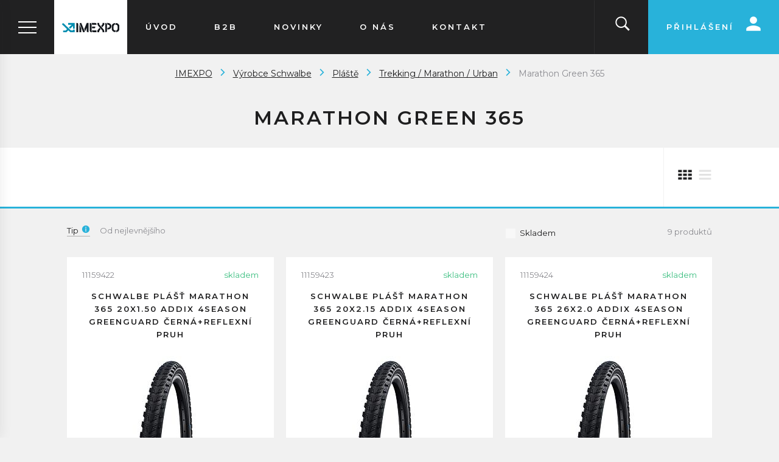

--- FILE ---
content_type: text/html; charset=UTF-8
request_url: https://www.imexpo.cz/schwalbe_v1/plaste_k10005/trekking-marathon-urban_k10025/marathon-green-365_k10420/
body_size: 24056
content:
<!DOCTYPE html>

<html class="no-js lang-cs" lang="cs">
<head>
   
      <meta charset="utf-8">
      
                     <meta name="viewport" content="width=device-width, initial-scale=1">
               
      <meta http-equiv="X-UA-Compatible" content="IE=edge">
      <title>Marathon Green 365 - Schwalbe - IMEXPO  Velkoobchodní dodavatel cyklistického zboží</title>
      
         
         
            <link rel="stylesheet" href="/web/build/app.0f8168fb.css">
         
      
   <link rel="stylesheet" href="https://maxcdn.bootstrapcdn.com/font-awesome/4.4.0/css/font-awesome.min.css">
   <link href="https://fonts.googleapis.com/css?family=Montserrat:400,400i,600,700&amp;subset=latin-ext"
         rel="stylesheet">


      <script src="/common/static/js/sentry-6.16.1.min.js"></script>

<script>
   Sentry.init({
      dsn: 'https://bdac53e35b1b4424b35eb8b76bcc2b1a@sentry.wpj.cz/9',
      allowUrls: [
         /www\.imexpo\.cz\//
      ],
      denyUrls: [
         // Facebook flakiness
         /graph\.facebook\.com/i,
         // Facebook blocked
         /connect\.facebook\.net\/en_US\/all\.js/i,
         // Chrome extensions
         /extensions\//i,
         /^chrome:\/\//i,
         /kupshop\.local/i
      ],
      beforeSend(event) {
         if (!/FBA[NV]|PhantomJS|SznProhlizec/.test(window.navigator.userAgent)) {
            return event;
         }
      },
      ignoreErrors: [
         // facebook / ga + disabled cookies
         'fbq is not defined',
         'Can\'t find variable: fbq',
         '_gat is not defined',
         'AW is not defined',
         'Can\'t find variable: AW',
         'url.searchParams.get', // gtm koza
         // localstorage not working in incoginto mode in iOS
         'The quota has been exceeded',
         'QuotaExceededError',
         'Undefined variable: localStorage',
         'localStorage is null',
         'The operation is insecure',
         "Failed to read the 'localStorage'",
         "gtm_",
         "Can't find variable: glami",
      ]
   });

   Sentry.setTag("web", "prod_imexpo_db");
   Sentry.setTag("wbpck", 1);
   Sentry.setTag("adm", 0);
   Sentry.setTag("tpl", "k");
   Sentry.setTag("sentry_v", "6.16.1");
</script>

      <script>
   window.wpj = window.wpj || {};
   wpj.onReady = wpj.onReady || [];
   wpj.jsShop = wpj.jsShop || {events:[]};

   window.dataLayer = window.dataLayer || [];
   function gtag() {
      window.dataLayer.push(arguments);
   }
   window.wpj.cookie_bar_send = false;

   wpj.getCookie = (sKey) => decodeURIComponent(
      document.cookie.replace(
         new RegExp(
            '(?:(?:^|.*;)\\s*' +
            encodeURIComponent(sKey).replace(/[\-\.\+\*]/g, '\\$&') +
            '\\s*\\=\\s*([^;]*).*$)|^.*$'
         ),
         '$1'
      )
   ) || null;

   </script>

<script>
   wpj.data = wpj.data || { };

   
   

   

   
</script>



      
         <meta name="author" content="IMEXPO sport s. r. o.">
      

      <meta name="web_author" content="wpj.cz">

      
         <meta name="description" content="Cyklistické pláště značky Schwalbe najdete ve Spojených státech, stejně jako v Jižní Africe, v Japonsku a&amp;nbsp; Austrálii. A v Evropě jsme jedničkou na trhu!">
      
      
                     <meta name="robots" content="index, follow">
               
                      

            
      
         <link rel="shortcut icon" href="/templates/images/favicon.ico">
      

      <link rel="Contents" href="/mapa-stranek/" type="text/html">
      <link rel="Search" href="/vyhledavani/" type="text/html">

               <meta name="google-site-verification" content="XrIoLqxgvg3A3az5c3f9zClWSd7Nt9m0YhsR5ItdF9g">
      
      
      
      
               

            

   

              
</head>

<body>






   <div id="page-container" class="">
      
         

<div class="navigation" data-navigation>

   <div class="logo-block">
      <a href="/" title="IMEXPO  Velkoobchodní dodavatel cyklistického zboží" class="logo">
         <img src="/templates/images/logo.svg" alt="IMEXPO  Velkoobchodní dodavatel cyklistického zboží" class="img-responsive"/>
      </a>
      <div class="navigation-trigger">
         <span class="inner"></span>
      </div>
   </div>

   <div class="tabs" role="navigation">
      <ul class="nav nav-tabs" role="tablist">
         <li class="nav-item eshop-nav">
            <a href="#tab-eshop" class="nav-link" role="tab" data-toggle="tab">Menu</a>
         </li>
         <li class="nav-item"><a href="#tab-categories" class="nav-link active" role="tab" data-toggle="tab" id="tab-categories-button">Sortiment</a>
         </li>
         <li class="nav-item"><a href="#tab-producers" class="nav-link" role="tab" data-toggle="tab" id="tab-producers-button">Značky</a></li>
      </ul>
      <div class="tab-content ">
                  <div role="tabpanel" class="tab-pane scrollbar eshop-content" id="tab-eshop">
            
   <ul id="id-0-sub" class="sub-nav main-nav-list">
               <li class="nav-item nav-item-23">
            <a href="/" class="ripple-effect">
               Úvod
            </a>
         </li>
               <li class="nav-item nav-item-32">
            <a href="/registrace/" class="ripple-effect">
               B2B
            </a>
         </li>
               <li class="nav-item nav-item-38">
            <a href="/clanky/2/novinky/" class="ripple-effect">
               Novinky
            </a>
         </li>
               <li class="nav-item nav-item-39">
            <a href="/o-firme" class="ripple-effect">
               O nás
            </a>
         </li>
               <li class="nav-item nav-item-40">
            <a href="/kontakt" class="ripple-effect">
               Kontakt
            </a>
         </li>
            
         </ul>

         </div>
         <div role="tabpanel" class="tab-pane scrollbar active" id="tab-categories">
             <ul id="id-0-sub" class="sub-nav main-nav-list"><li class="nav-item nav-item-10210 "><a href="/bezdusovy-system_k10210/" class="ripple-effect"> Bezdušový systém </a></li><li class="nav-item nav-item-636 "><a href="/blatniky_k636/" class="ripple-effect"> Blatníky </a></li><li class="nav-item nav-item-640 has-submenu"><label for="id-640" class="toggle-sub ripple-effect">Brašny,batohy,podsedlovky <i class="fc icons_arrow-right pull-right"></i></label><input type="checkbox" name="nav" id="id-640" class="sub-nav-check sub-nav-check-640"><ul id="id-640-sub" class="sub-nav"><li class="sub-heading back-link"><label for="id-640" class="toggle back" title="Back"><i class="fc icons_arrow-left"></i>Všechny kategorie</label></li><li class="sub-heading cat-navigate"><a href="/brasny-batohy-podsedlovky_k640/"> Brašny,batohy,podsedlovky <i class="fc icons_navigation-open pull-right"></i><span class="pull-right">zobrazit vše</span></a></li><ul class="nav nav-pills"><li id="section_10529" class="nav-item-10529"><a href="/brasny-batohy-podsedlovky_k640/brasny-na-nosic_k10529/" title="Brašny na nosič" class="ripple-effect">Brašny na nosič</a><span class="trigger pull-right"></span></li><li id="section_10527" class="nav-item-10527"><a href="/brasny-batohy-podsedlovky_k640/brasny-na-riditka_k10527/" title="Brašny na řidítka" class="ripple-effect">Brašny na řidítka</a><span class="trigger pull-right"></span></li><li id="section_10528" class="nav-item-10528"><a href="/brasny-batohy-podsedlovky_k640/brasny-pod-sedlo_k10528/" title="Brašny pod sedlo" class="ripple-effect">Brašny pod sedlo</a><span class="trigger pull-right"></span></li><li id="section_10530" class="nav-item-10530"><a href="/brasny-batohy-podsedlovky_k640/brasny-na-ram_k10530/" title="Brašny na rám" class="ripple-effect">Brašny na rám</a><span class="trigger pull-right"></span></li><li id="section_10531" class="nav-item-10531"><a href="/brasny-batohy-podsedlovky_k640/batohy_k10531/" title="Batohy" class="ripple-effect">Batohy</a><span class="trigger pull-right"></span></li></ul></ul></li><li class="nav-item nav-item-1183 "><a href="/brzdove-botky_k1183/" class="ripple-effect"> Brzdové botky </a></li><li class="nav-item nav-item-692 "><a href="/brzdove-kotouce-adaptery_k692/" class="ripple-effect"> Brzdové kotouče, adaptéry </a></li><li class="nav-item nav-item-1185 "><a href="/brzdove-desticky_k1185/" class="ripple-effect"> Brzdové destičky </a></li><li class="nav-item nav-item-645 has-submenu"><label for="id-645" class="toggle-sub ripple-effect">Držáky smartphonů <i class="fc icons_arrow-right pull-right"></i></label><input type="checkbox" name="nav" id="id-645" class="sub-nav-check sub-nav-check-645"><ul id="id-645-sub" class="sub-nav"><li class="sub-heading back-link"><label for="id-645" class="toggle back" title="Back"><i class="fc icons_arrow-left"></i>Všechny kategorie</label></li><li class="sub-heading cat-navigate"><a href="/drzaky-smartphonu_k645/"> Držáky smartphonů <i class="fc icons_navigation-open pull-right"></i><span class="pull-right">zobrazit vše</span></a></li><ul class="nav nav-pills"><li id="section_10344" class="nav-item-10344"><a href="/drzaky-smartphonu_k645/drzaky-iphone_k10344/" title="Držáky iPhone" class="ripple-effect">Držáky iPhone</a><span class="trigger pull-right"></span></li><li id="section_10345" class="nav-item-10345"><a href="/drzaky-smartphonu_k645/drzaky-samsung_k10345/" title="Držáky Samsung" class="ripple-effect">Držáky Samsung</a><span class="trigger pull-right"></span></li><li id="section_10346" class="nav-item-10346"><a href="/drzaky-smartphonu_k645/drzaky-univerzalni_k10346/" title="Držáky univerzální" class="ripple-effect">Držáky univerzální</a><span class="trigger pull-right"></span></li></ul></ul></li><li class="nav-item nav-item-10212 "><a href="/drzaky_k10212/" class="ripple-effect"> Držáky </a></li><li class="nav-item nav-item-646 has-submenu"><label for="id-646" class="toggle-sub ripple-effect">Duše <i class="fc icons_arrow-right pull-right"></i></label><input type="checkbox" name="nav" id="id-646" class="sub-nav-check sub-nav-check-646"><ul id="id-646-sub" class="sub-nav"><li class="sub-heading back-link"><label for="id-646" class="toggle back" title="Back"><i class="fc icons_arrow-left"></i>Všechny kategorie</label></li><li class="sub-heading cat-navigate"><a href="/duse_k646/"> Duše <i class="fc icons_navigation-open pull-right"></i><span class="pull-right">zobrazit vše</span></a></li><ul class="nav nav-pills"><li id="section_10428" class="nav-item-10428"><a href="/duse_k646/duse-schwalbe_k10428/" title="Duše Schwalbe" class="ripple-effect">Duše Schwalbe</a><span class="trigger pull-right"></span></li><li id="section_10379" class="nav-item-10379"><a href="/duse_k646/duse-air-plus_k10379/" title="Duše Air Plus" class="ripple-effect">Duše Air Plus</a><span class="trigger pull-right"></span></li><li id="section_10414" class="nav-item-10414"><a href="/duse_k646/duse-aerothan_k10414/" title="Duše Aerothan" class="ripple-effect">Duše Aerothan</a><span class="trigger pull-right"></span></li><li id="section_10429" class="nav-item-10429"><a href="/duse_k646/duse-impac_k10429/" title="Duše Impac" class="ripple-effect">Duše Impac</a><span class="trigger pull-right"></span></li><li id="section_10522" class="nav-item-10522"><a href="/duse_k646/duse-scv_k10522/" title="Duše SCV" class="ripple-effect">Duše SCV</a><span class="trigger pull-right"></span></li></ul></ul></li><li class="nav-item nav-item-10272 has-submenu"><label for="id-10272" class="toggle-sub ripple-effect">Elektrokola - doplňky <i class="fc icons_arrow-right pull-right"></i></label><input type="checkbox" name="nav" id="id-10272" class="sub-nav-check sub-nav-check-10272"><ul id="id-10272-sub" class="sub-nav"><li class="sub-heading back-link"><label for="id-10272" class="toggle back" title="Back"><i class="fc icons_arrow-left"></i>Všechny kategorie</label></li><li class="sub-heading cat-navigate"><a href="/elektrokola-doplnky_k10272/"> Elektrokola - doplňky <i class="fc icons_navigation-open pull-right"></i><span class="pull-right">zobrazit vše</span></a></li><ul class="nav nav-pills"><li id="section_10353" class="nav-item-10353"><a href="/elektrokola-doplnky_k10272/duse-air-plus_k10353/" title="Duše AIR PLUS" class="ripple-effect">Duše AIR PLUS</a><span class="trigger pull-right"></span></li><li id="section_10273" class="nav-item-10273 children"><a href="/elektrokola-doplnky_k10272/plaste_k10273/" title="Pláště" class="ripple-effect">Pláště</a><span class="trigger pull-right"></span></li><li id="section_10275" class="nav-item-10275 children"><a href="/elektrokola-doplnky_k10272/paprsky-niple_k10275/" title="Paprsky,niple" class="ripple-effect">Paprsky,niple</a><span class="trigger pull-right"></span></li><li id="section_10276" class="nav-item-10276"><a href="/elektrokola-doplnky_k10272/ostatni-prislusenstvi_k10276/" title="Ostatní příslušenství" class="ripple-effect">Ostatní příslušenství</a><span class="trigger pull-right"></span></li><li id="section_10351" class="nav-item-10351"><a href="/elektrokola-doplnky_k10272/svetla-pro-elektrokola_k10351/" title="Světla pro elektrokola" class="ripple-effect">Světla pro elektrokola</a><span class="trigger pull-right"></span></li><li id="section_10352" class="nav-item-10352"><a href="/elektrokola-doplnky_k10272/kabelaz-pro-elektrokola_k10352/" title="Kabeláž pro elektrokola" class="ripple-effect">Kabeláž pro elektrokola</a><span class="trigger pull-right"></span></li></ul></ul></li><li class="nav-item nav-item-647 "><a href="/chranice_k647/" class="ripple-effect"> Chrániče </a></li><li class="nav-item nav-item-702 "><a href="/kartace_k702/" class="ripple-effect"> Kartáče </a></li><li class="nav-item nav-item-10211 "><a href="/klipsny-reminky_k10211/" class="ripple-effect"> Klipsny,řemínky </a></li><li class="nav-item nav-item-650 has-submenu"><label for="id-650" class="toggle-sub ripple-effect">Košíky na lahve <i class="fc icons_arrow-right pull-right"></i></label><input type="checkbox" name="nav" id="id-650" class="sub-nav-check sub-nav-check-650"><ul id="id-650-sub" class="sub-nav"><li class="sub-heading back-link"><label for="id-650" class="toggle back" title="Back"><i class="fc icons_arrow-left"></i>Všechny kategorie</label></li><li class="sub-heading cat-navigate"><a href="/kosiky-na-lahve_k650/"> Košíky na lahve <i class="fc icons_navigation-open pull-right"></i><span class="pull-right">zobrazit vše</span></a></li><ul class="nav nav-pills"><li id="section_10518" class="nav-item-10518"><a href="/kosiky-na-lahve_k650/pulse-a2-new_k10518/" title="Pulse A2 new" class="ripple-effect">Pulse A2 new</a><span class="trigger pull-right"></span></li></ul></ul></li><li class="nav-item nav-item-652 has-submenu"><label for="id-652" class="toggle-sub ripple-effect">Lahve <i class="fc icons_arrow-right pull-right"></i></label><input type="checkbox" name="nav" id="id-652" class="sub-nav-check sub-nav-check-652"><ul id="id-652-sub" class="sub-nav"><li class="sub-heading back-link"><label for="id-652" class="toggle back" title="Back"><i class="fc icons_arrow-left"></i>Všechny kategorie</label></li><li class="sub-heading cat-navigate"><a href="/lahve_k652/"> Lahve <i class="fc icons_navigation-open pull-right"></i><span class="pull-right">zobrazit vše</span></a></li><ul class="nav nav-pills"><li id="section_10248" class="nav-item-10248"><a href="/lahve_k652/1000-ml_k10248/" title="1000 ml" class="ripple-effect">1000 ml</a><span class="trigger pull-right"></span></li><li id="section_10254" class="nav-item-10254"><a href="/lahve_k652/800-ml_k10254/" title="800 ml" class="ripple-effect">800 ml</a><span class="trigger pull-right"></span></li><li id="section_10249" class="nav-item-10249"><a href="/lahve_k652/750-ml_k10249/" title="750 ml" class="ripple-effect">750 ml</a><span class="trigger pull-right"></span></li><li id="section_10250" class="nav-item-10250"><a href="/lahve_k652/700-ml_k10250/" title="700 ml" class="ripple-effect">700 ml</a><span class="trigger pull-right"></span></li><li id="section_10251" class="nav-item-10251"><a href="/lahve_k652/600-650-ml_k10251/" title="600+650 ml" class="ripple-effect">600+650 ml</a><span class="trigger pull-right"></span></li><li id="section_10378" class="nav-item-10378"><a href="/lahve_k652/500-ml_k10378/" title="500 ml" class="ripple-effect">500 ml</a><span class="trigger pull-right"></span></li><li id="section_10252" class="nav-item-10252"><a href="/lahve_k652/thermolahve_k10252/" title="Thermolahve" class="ripple-effect">Thermolahve</a><span class="trigger pull-right"></span></li></ul></ul></li><li class="nav-item nav-item-653 "><a href="/lanka-a-bowdeny_k653/" class="ripple-effect"> Lanka a bowdeny </a></li><li class="nav-item nav-item-654 "><a href="/lepeni-lepidla-montazni-tekutiny_k654/" class="ripple-effect"> Lepení,lepidla,montážní tekutiny </a></li><li class="nav-item nav-item-718 "><a href="/nahradni-dily_k718/" class="ripple-effect"> Náhradní díly </a></li><li class="nav-item nav-item-655 "><a href="/naradi-montpaky-manometry_k655/" class="ripple-effect"> Nářadí,montpáky,manometry </a></li><li class="nav-item nav-item-657 has-submenu"><label for="id-657" class="toggle-sub ripple-effect">Niple a podložky <i class="fc icons_arrow-right pull-right"></i></label><input type="checkbox" name="nav" id="id-657" class="sub-nav-check sub-nav-check-657"><ul id="id-657-sub" class="sub-nav"><li class="sub-heading back-link"><label for="id-657" class="toggle back" title="Back"><i class="fc icons_arrow-left"></i>Všechny kategorie</label></li><li class="sub-heading cat-navigate"><a href="/niple-a-podlozky_k657/"> Niple a podložky <i class="fc icons_navigation-open pull-right"></i><span class="pull-right">zobrazit vše</span></a></li><ul class="nav nav-pills"><li id="section_10511" class="nav-item-10511"><a href="/niple-a-podlozky_k657/niple-alu_k10511/" title="Niple Alu" class="ripple-effect">Niple Alu</a><span class="trigger pull-right"></span></li><li id="section_10512" class="nav-item-10512"><a href="/niple-a-podlozky_k657/niple-mosaz_k10512/" title="Niple mosaz" class="ripple-effect">Niple mosaz</a><span class="trigger pull-right"></span></li><li id="section_10513" class="nav-item-10513"><a href="/niple-a-podlozky_k657/niple-secure-lock_k10513/" title="Niple secure lock" class="ripple-effect">Niple secure lock</a><span class="trigger pull-right"></span></li></ul></ul></li><li class="nav-item nav-item-658 "><a href="/nosice_k658/" class="ripple-effect"> Nosiče </a></li><li class="nav-item nav-item-659 "><a href="/objimky_k659/" class="ripple-effect"> Objímky </a></li><li class="nav-item nav-item-699 has-submenu"><label for="id-699" class="toggle-sub ripple-effect">Odvzdušňovací sady <i class="fc icons_arrow-right pull-right"></i></label><input type="checkbox" name="nav" id="id-699" class="sub-nav-check sub-nav-check-699"><ul id="id-699-sub" class="sub-nav"><li class="sub-heading back-link"><label for="id-699" class="toggle back" title="Back"><i class="fc icons_arrow-left"></i>Všechny kategorie</label></li><li class="sub-heading cat-navigate"><a href="/odvzdusnovaci-sady_k699/"> Odvzdušňovací sady <i class="fc icons_navigation-open pull-right"></i><span class="pull-right">zobrazit vše</span></a></li><ul class="nav nav-pills"><li id="section_10392" class="nav-item-10392"><a href="/odvzdusnovaci-sady_k699/shimano_k10392/" title="Shimano" class="ripple-effect">Shimano</a><span class="trigger pull-right"></span></li><li id="section_10393" class="nav-item-10393"><a href="/odvzdusnovaci-sady_k699/sram-avid_k10393/" title="Sram /Avid" class="ripple-effect">Sram /Avid</a><span class="trigger pull-right"></span></li><li id="section_10394" class="nav-item-10394"><a href="/odvzdusnovaci-sady_k699/magura_k10394/" title="Magura" class="ripple-effect">Magura</a><span class="trigger pull-right"></span></li><li id="section_10395" class="nav-item-10395"><a href="/odvzdusnovaci-sady_k699/formula_k10395/" title="Formula" class="ripple-effect">Formula</a><span class="trigger pull-right"></span></li><li id="section_10423" class="nav-item-10423"><a href="/odvzdusnovaci-sady_k699/trp-tektro_k10423/" title="TRP, Tektro" class="ripple-effect">TRP, Tektro</a><span class="trigger pull-right"></span></li><li id="section_10396" class="nav-item-10396"><a href="/odvzdusnovaci-sady_k699/brzdove-kapaliny-oleje_k10396/" title="Brzdové kapaliny,oleje" class="ripple-effect">Brzdové kapaliny,oleje</a><span class="trigger pull-right"></span></li></ul></ul></li><li class="nav-item nav-item-662 "><a href="/oleje-maziva-cistice_k662/" class="ripple-effect"> Oleje, maziva, čističe </a></li><li class="nav-item nav-item-667 has-submenu"><label for="id-667" class="toggle-sub ripple-effect">Paprsky <i class="fc icons_arrow-right pull-right"></i></label><input type="checkbox" name="nav" id="id-667" class="sub-nav-check sub-nav-check-667"><ul id="id-667-sub" class="sub-nav"><li class="sub-heading back-link"><label for="id-667" class="toggle back" title="Back"><i class="fc icons_arrow-left"></i>Všechny kategorie</label></li><li class="sub-heading cat-navigate"><a href="/paprsky_k667/"> Paprsky <i class="fc icons_navigation-open pull-right"></i><span class="pull-right">zobrazit vše</span></a></li><ul class="nav nav-pills"><li id="section_10130" class="nav-item-10130 children"><a href="/paprsky_k667/cx-ray-ploche_k10130/" title="CX Ray / ploché" class="ripple-effect">CX Ray / ploché</a><span class="trigger pull-right"></span></li><li id="section_10131" class="nav-item-10131"><a href="/paprsky_k667/d-light-2-1-65-2mm_k10131/" title="D-light / 2 - 1,65 - 2mm" class="ripple-effect">D-light / 2 - 1,65 - 2mm</a><span class="trigger pull-right"></span></li><li id="section_10132" class="nav-item-10132 children"><a href="/paprsky_k667/leader-2mm_k10132/" title="Leader / 2mm" class="ripple-effect">Leader / 2mm</a><span class="trigger pull-right"></span></li><li id="section_10133" class="nav-item-10133"><a href="/paprsky_k667/laser-2-1-5-2mm_k10133/" title="Laser / 2 - 1,5 - 2mm" class="ripple-effect">Laser / 2 - 1,5 - 2mm</a><span class="trigger pull-right"></span></li><li id="section_10134" class="nav-item-10134"><a href="/paprsky_k667/strong-2-3-2mm_k10134/" title="Strong / 2,3 - 2mm" class="ripple-effect">Strong / 2,3 - 2mm</a><span class="trigger pull-right"></span></li><li id="section_10213" class="nav-item-10213 children"><a href="/paprsky_k667/race-2-1-8-2mm_k10213/" title="Race / 2 - 1,8 - 2mm" class="ripple-effect">Race / 2 - 1,8 - 2mm</a><span class="trigger pull-right"></span></li></ul></ul></li><li class="nav-item nav-item-10005 has-submenu"><label for="id-10005" class="toggle-sub ripple-effect">Pláště <i class="fc icons_arrow-right pull-right"></i></label><input type="checkbox" name="nav" id="id-10005" class="sub-nav-check sub-nav-check-10005"><ul id="id-10005-sub" class="sub-nav"><li class="sub-heading back-link"><label for="id-10005" class="toggle back" title="Back"><i class="fc icons_arrow-left"></i>Všechny kategorie</label></li><li class="sub-heading cat-navigate"><a href="/plaste_k10005/"> Pláště <i class="fc icons_navigation-open pull-right"></i><span class="pull-right">zobrazit vše</span></a></li><ul class="nav nav-pills"><li id="section_10014" class="nav-item-10014 children"><a href="/plaste_k10005/elektrokola_k10014/" title="Elektrokola" class="ripple-effect">Elektrokola</a><span class="trigger pull-right"></span></li><li id="section_10007" class="nav-item-10007 children"><a href="/plaste_k10005/silnicni_k10007/" title="Silniční" class="ripple-effect">Silniční</a><span class="trigger pull-right"></span></li><li id="section_10006" class="nav-item-10006 children"><a href="/plaste_k10005/gravel-cross_k10006/" title="Gravel &amp; Cross" class="ripple-effect">Gravel &amp; Cross</a><span class="trigger pull-right"></span></li><li id="section_10450" class="nav-item-10450 children"><a href="/plaste_k10005/cyclocross_k10450/" title="Cyclocross" class="ripple-effect">Cyclocross</a><span class="trigger pull-right"></span></li><li id="section_10008" class="nav-item-10008 children"><a href="/plaste_k10005/downhill-enduro-trail_k10008/" title="Downhill / Enduro / Trail" class="ripple-effect">Downhill / Enduro / Trail</a><span class="trigger pull-right"></span></li><li id="section_10011" class="nav-item-10011 children"><a href="/plaste_k10005/x-country-all-mountain-fat-bike_k10011/" title="X-country / All mountain / Fat bike" class="ripple-effect">X-country / All mountain / Fat bike</a><span class="trigger pull-right"></span></li><li id="section_10024" class="nav-item-10024 children"><a href="/plaste_k10005/dirt-bmx_k10024/" title="Dirt / BMX" class="ripple-effect">Dirt / BMX</a><span class="trigger pull-right"></span></li><li id="section_10017" class="nav-item-10017 children"><a href="/plaste_k10005/plaste-s-hreby_k10017/" title="Pláště s hřeby" class="ripple-effect">Pláště s hřeby</a><span class="trigger pull-right"></span></li><li id="section_10025" class="nav-item-10025 children"><a href="/plaste_k10005/trekking-marathon-urban_k10025/" title="Trekking / Marathon / Urban" class="ripple-effect">Trekking / Marathon / Urban</a><span class="trigger pull-right"></span></li><li id="section_10027" class="nav-item-10027 children"><a href="/plaste_k10005/plaste-12-24_k10027/" title="Pláště 12&quot;- 24&quot;" class="ripple-effect">Pláště 12&quot;- 24&quot;</a><span class="trigger pull-right"></span></li><li id="section_10238" class="nav-item-10238 children"><a href="/plaste_k10005/impac-plaste_k10238/" title="Impac pláště" class="ripple-effect">Impac pláště</a><span class="trigger pull-right"></span></li><li id="section_10028" class="nav-item-10028 children"><a href="/plaste_k10005/plaste-pro-voziky_k10028/" title="Pláště pro vozíky" class="ripple-effect">Pláště pro vozíky</a><span class="trigger pull-right"></span></li><li id="section_10488" class="nav-item-10488 children"><a href="/plaste_k10005/plaste-s-radialni-konstrukci_k10488/" title="Pláště s radiální konstrukcí" class="ripple-effect">Pláště s radiální konstrukcí</a><span class="trigger pull-right"></span></li><li id="section_10539" class="nav-item-10539 children"><a href="/plaste_k10005/suv_k10539/" title="SUV" class="ripple-effect">SUV</a><span class="trigger pull-right"></span></li></ul></ul></li><li class="nav-item nav-item-705 "><a href="/procore_k705/" class="ripple-effect"> Procore </a></li><li class="nav-item nav-item-673 "><a href="/prevodniky_k673/" class="ripple-effect"> Převodníky </a></li><li class="nav-item nav-item-675 has-submenu"><label for="id-675" class="toggle-sub ripple-effect">Pumpy <i class="fc icons_arrow-right pull-right"></i></label><input type="checkbox" name="nav" id="id-675" class="sub-nav-check sub-nav-check-675"><ul id="id-675-sub" class="sub-nav"><li class="sub-heading back-link"><label for="id-675" class="toggle back" title="Back"><i class="fc icons_arrow-left"></i>Všechny kategorie</label></li><li class="sub-heading cat-navigate"><a href="/pumpy_k675/"> Pumpy <i class="fc icons_navigation-open pull-right"></i><span class="pull-right">zobrazit vše</span></a></li><ul class="nav nav-pills"><li id="section_700" class="nav-item-700"><a href="/pumpy_k675/dilenske-pumpy_k700/" title="Dílenské pumpy" class="ripple-effect">Dílenské pumpy</a><span class="trigger pull-right"></span></li><li id="section_10526" class="nav-item-10526"><a href="/pumpy_k675/mini-pumpy_k10526/" title="Mini pumpy" class="ripple-effect">Mini pumpy</a><span class="trigger pull-right"></span></li><li id="section_701" class="nav-item-701"><a href="/pumpy_k675/co2-pumpy-adaptery-bombicky_k701/" title="CO2 pumpy,adaptery,bombičky" class="ripple-effect">CO2 pumpy,adaptery,bombičky</a><span class="trigger pull-right"></span></li></ul></ul></li><li class="nav-item nav-item-703 "><a href="/rafkove-pasky_k703/" class="ripple-effect"> Ráfkové pásky </a></li><li class="nav-item nav-item-676 "><a href="/rafky_k676/" class="ripple-effect"> Ráfky </a></li><li class="nav-item nav-item-678 "><a href="/riditka_k678/" class="ripple-effect"> Řidítka </a></li><li class="nav-item nav-item-10326 "><a href="/reflexni-pasky_k10326/" class="ripple-effect"> Reflexní pásky </a></li><li class="nav-item nav-item-10431 "><a href="/schwalbe-clik-valve_k10431/" class="ripple-effect"> Schwalbe Clik Valve </a></li><li class="nav-item nav-item-719 "><a href="/slahounky-redukce_k719/" class="ripple-effect"> Šlahounky,redukce </a></li><li class="nav-item nav-item-691 has-submenu"><label for="id-691" class="toggle-sub ripple-effect">Světla <i class="fc icons_arrow-right pull-right"></i></label><input type="checkbox" name="nav" id="id-691" class="sub-nav-check sub-nav-check-691"><ul id="id-691-sub" class="sub-nav"><li class="sub-heading back-link"><label for="id-691" class="toggle back" title="Back"><i class="fc icons_arrow-left"></i>Všechny kategorie</label></li><li class="sub-heading cat-navigate"><a href="/svetla_k691/"> Světla <i class="fc icons_navigation-open pull-right"></i><span class="pull-right">zobrazit vše</span></a></li><ul class="nav nav-pills"><li id="section_10139" class="nav-item-10139"><a href="/svetla_k691/zadni-blikacky_k10139/" title="Zadní,blikačky" class="ripple-effect">Zadní,blikačky</a><span class="trigger pull-right"></span></li><li id="section_671" class="nav-item-671"><a href="/svetla_k691/predni_k671/" title="Přední" class="ripple-effect">Přední</a><span class="trigger pull-right"></span></li></ul></ul></li><li class="nav-item nav-item-10140 "><a href="/stojanky_k10140/" class="ripple-effect"> Stojánky </a></li><li class="nav-item nav-item-10458 "><a href="/tazne-lanko-bike-taxi_k10458/" class="ripple-effect"> Tažné lanko - Bike taxi </a></li><li class="nav-item nav-item-10532 has-submenu"><label for="id-10532" class="toggle-sub ripple-effect">Ventilky <i class="fc icons_arrow-right pull-right"></i></label><input type="checkbox" name="nav" id="id-10532" class="sub-nav-check sub-nav-check-10532"><ul id="id-10532-sub" class="sub-nav"><li class="sub-heading back-link"><label for="id-10532" class="toggle back" title="Back"><i class="fc icons_arrow-left"></i>Všechny kategorie</label></li><li class="sub-heading cat-navigate"><a href="/ventilky_k10532/"> Ventilky <i class="fc icons_navigation-open pull-right"></i><span class="pull-right">zobrazit vše</span></a></li><ul class="nav nav-pills"><li id="section_10533" class="nav-item-10533"><a href="/ventilky_k10532/tubeless-ventilky_k10533/" title="Tubeless ventilky" class="ripple-effect">Tubeless ventilky</a><span class="trigger pull-right"></span></li><li id="section_10534" class="nav-item-10534"><a href="/ventilky_k10532/nastavce-ventilku_k10534/" title="Nástavce ventilků" class="ripple-effect">Nástavce ventilků</a><span class="trigger pull-right"></span></li><li id="section_10535" class="nav-item-10535"><a href="/ventilky_k10532/scv-ventilky_k10535/" title="SCV ventilky" class="ripple-effect">SCV ventilky</a><span class="trigger pull-right"></span></li><li id="section_10209" class="nav-item-10209"><a href="/ventilky_k10532/ventilky-prislusenstvi_k10209/" title="Ventilky příslušenství" class="ripple-effect">Ventilky příslušenství</a><span class="trigger pull-right"></span></li></ul></ul></li><li class="nav-item nav-item-10397 "><a href="/voditka-retezu_k10397/" class="ripple-effect"> Vodítka řetězu </a></li><li class="nav-item nav-item-696 has-submenu"><label for="id-696" class="toggle-sub ripple-effect">Zámky <i class="fc icons_arrow-right pull-right"></i></label><input type="checkbox" name="nav" id="id-696" class="sub-nav-check sub-nav-check-696"><ul id="id-696-sub" class="sub-nav"><li class="sub-heading back-link"><label for="id-696" class="toggle back" title="Back"><i class="fc icons_arrow-left"></i>Všechny kategorie</label></li><li class="sub-heading cat-navigate"><a href="/zamky_k696/"> Zámky <i class="fc icons_navigation-open pull-right"></i><span class="pull-right">zobrazit vše</span></a></li><ul class="nav nav-pills"><li id="section_648" class="nav-item-648"><a href="/zamky_k696/kabelove_k648/" title="Kabelové" class="ripple-effect">Kabelové</a><span class="trigger pull-right"></span></li><li id="section_677" class="nav-item-677"><a href="/zamky_k696/retezove_k677/" title="Řetězové" class="ripple-effect">Řetězové</a><span class="trigger pull-right"></span></li><li id="section_687" class="nav-item-687"><a href="/zamky_k696/skladaci_k687/" title="Skládací" class="ripple-effect">Skládací</a><span class="trigger pull-right"></span></li><li id="section_688" class="nav-item-688"><a href="/zamky_k696/spiralove_k688/" title="Spirálové" class="ripple-effect">Spirálové</a><span class="trigger pull-right"></span></li><li id="section_694" class="nav-item-694"><a href="/zamky_k696/u-zamky_k694/" title="U-zámky" class="ripple-effect">U-zámky</a><span class="trigger pull-right"></span></li></ul></ul></li><li class="nav-item nav-item-697 "><a href="/zapletena-kola_k697/" class="ripple-effect"> Zapletená kola </a></li><li class="nav-item nav-item-10348 "><a href="/zatky-hlavoveho-slozeni_k10348/" class="ripple-effect"> Zátky hlavového složení </a></li><li class="nav-item nav-item-706 "><a href="/zrcatka-zvonky_k706/" class="ripple-effect"> Zrcátka,zvonky </a></li></ul> 




         <script>
         wpj.onReady.push(function(){
                        $(".nav-item-10005").addClass("active").addClass('opened');
            $(".sub-nav-check-10005").prop("checked",true);

            $(".sub-nav-check-10005").parents('.sub-nav.main-nav-list').addClass('is-active');
                        $(".nav-item-10025").addClass("active").addClass('opened');
            $(".sub-nav-check-10025").prop("checked",true);

            $(".sub-nav-check-10025").parents('.sub-nav.main-nav-list').addClass('is-active');
                        $(".nav-item-10420").addClass("active").addClass('opened');
            $(".sub-nav-check-10420").prop("checked",true);

            $(".sub-nav-check-10420").parents('.sub-nav.main-nav-list').addClass('is-active');
                     });
      </script>
   


         </div>
         <div role="tabpanel" class="tab-pane scrollbar" id="tab-producers">
             <ul id="id-0-sub" class="sub-nav main-nav-list"><li class="nav-item nav-item-1 has-submenu"><label for="id-1" class="toggle-sub ripple-effect">Schwalbe <i class="fc icons_arrow-right pull-right"></i></label><input type="checkbox" name="nav" id="id-1" class="sub-nav-check sub-nav-check-1"><ul id="id-1-sub" class="sub-nav"><li class="sub-heading back-link"><label for="id-1" class="toggle back" title="Back"><i class="fc icons_arrow-left"></i>Všechny značky</label></li><li class="sub-heading cat-navigate"><a href="/schwalbe_v1/"> Schwalbe <i class="fc icons_navigation-open pull-right"></i><span class="pull-right">zobrazit vše</span></a></li><ul class="nav nav-pills"><li id="section_10210" class="producer-nav-item-10210"><a href="/schwalbe_v1/bezdusovy-system_k10210/" title="Bezdušový systém" class="ripple-effect">Bezdušový systém</a><span class="trigger pull-right"></span></li><li id="section_640" class="producer-nav-item-640 children"><a href="/schwalbe_v1/brasny-batohy-podsedlovky_k640/" title="Brašny,batohy,podsedlovky" class="ripple-effect">Brašny,batohy,podsedlovky</a><span class="trigger pull-right has-sub"></span><ul class="nav nav-pills"><li id="section_10528" class="producer-nav-item-10528"><a href="/schwalbe_v1/brasny-batohy-podsedlovky_k640/brasny-pod-sedlo_k10528/" title="Brašny pod sedlo" class="ripple-effect">Brašny pod sedlo</a><span class="trigger pull-right"></span></li></ul></li><li id="section_646" class="producer-nav-item-646 children"><a href="/schwalbe_v1/duse_k646/" title="Duše" class="ripple-effect">Duše</a><span class="trigger pull-right has-sub"></span><ul class="nav nav-pills"><li id="section_10428" class="producer-nav-item-10428"><a href="/schwalbe_v1/duse_k646/duse-schwalbe_k10428/" title="Duše Schwalbe" class="ripple-effect">Duše Schwalbe</a><span class="trigger pull-right"></span></li><li id="section_10379" class="producer-nav-item-10379"><a href="/schwalbe_v1/duse_k646/duse-air-plus_k10379/" title="Duše Air Plus" class="ripple-effect">Duše Air Plus</a><span class="trigger pull-right"></span></li><li id="section_10414" class="producer-nav-item-10414"><a href="/schwalbe_v1/duse_k646/duse-aerothan_k10414/" title="Duše Aerothan" class="ripple-effect">Duše Aerothan</a><span class="trigger pull-right"></span></li><li id="section_10522" class="producer-nav-item-10522"><a href="/schwalbe_v1/duse_k646/duse-scv_k10522/" title="Duše SCV" class="ripple-effect">Duše SCV</a><span class="trigger pull-right"></span></li></ul></li><li id="section_10272" class="producer-nav-item-10272 children"><a href="/schwalbe_v1/elektrokola-doplnky_k10272/" title="Elektrokola - doplňky" class="ripple-effect">Elektrokola - doplňky</a><span class="trigger pull-right has-sub"></span><ul class="nav nav-pills"><li id="section_10353" class="producer-nav-item-10353"><a href="/schwalbe_v1/elektrokola-doplnky_k10272/duse-air-plus_k10353/" title="Duše AIR PLUS" class="ripple-effect">Duše AIR PLUS</a><span class="trigger pull-right"></span></li><li id="section_10273" class="producer-nav-item-10273 children"><a href="/schwalbe_v1/elektrokola-doplnky_k10272/plaste_k10273/" title="Pláště" class="ripple-effect">Pláště</a><span class="trigger pull-right has-sub"></span><ul class="nav nav-pills"><li id="section_10491" class="producer-nav-item-10491"><a href="/schwalbe_v1/elektrokola-doplnky_k10272/plaste_k10273/albert_k10491/" title="Albert" class="ripple-effect">Albert</a><span class="trigger pull-right"></span></li><li id="section_10400" class="producer-nav-item-10400"><a href="/schwalbe_v1/elektrokola-doplnky_k10272/plaste_k10273/al-grounder_k10400/" title="Al Grounder" class="ripple-effect">Al Grounder</a><span class="trigger pull-right"></span></li><li id="section_10277" class="producer-nav-item-10277"><a href="/schwalbe_v1/elektrokola-doplnky_k10272/plaste_k10273/big-apple_k10277/" title="Big Apple" class="ripple-effect">Big Apple</a><span class="trigger pull-right"></span></li><li id="section_10300" class="producer-nav-item-10300"><a href="/schwalbe_v1/elektrokola-doplnky_k10272/plaste_k10273/big-ben_k10300/" title="Big Ben" class="ripple-effect">Big Ben</a><span class="trigger pull-right"></span></li><li id="section_10294" class="producer-nav-item-10294"><a href="/schwalbe_v1/elektrokola-doplnky_k10272/plaste_k10273/big-ben-plus_k10294/" title="Big Ben Plus" class="ripple-effect">Big Ben Plus</a><span class="trigger pull-right"></span></li><li id="section_10357" class="producer-nav-item-10357"><a href="/schwalbe_v1/elektrokola-doplnky_k10272/plaste_k10273/big-betty_k10357/" title="Big Betty" class="ripple-effect">Big Betty</a><span class="trigger pull-right"></span></li><li id="section_10303" class="producer-nav-item-10303"><a href="/schwalbe_v1/elektrokola-doplnky_k10272/plaste_k10273/delta-cruiser-plus_k10303/" title="Delta Cruiser Plus" class="ripple-effect">Delta Cruiser Plus</a><span class="trigger pull-right"></span></li><li id="section_10309" class="producer-nav-item-10309"><a href="/schwalbe_v1/elektrokola-doplnky_k10272/plaste_k10273/eddy-current-front_k10309/" title="Eddy Current Front" class="ripple-effect">Eddy Current Front</a><span class="trigger pull-right"></span></li><li id="section_10310" class="producer-nav-item-10310"><a href="/schwalbe_v1/elektrokola-doplnky_k10272/plaste_k10273/eddy-current-rear_k10310/" title="Eddy Current Rear" class="ripple-effect">Eddy Current Rear</a><span class="trigger pull-right"></span></li><li id="section_10290" class="producer-nav-item-10290"><a href="/schwalbe_v1/elektrokola-doplnky_k10272/plaste_k10273/energizer-plus_k10290/" title="Energizer Plus" class="ripple-effect">Energizer Plus</a><span class="trigger pull-right"></span></li><li id="section_10291" class="producer-nav-item-10291"><a href="/schwalbe_v1/elektrokola-doplnky_k10272/plaste_k10273/energizer-plus-tour_k10291/" title="Energizer Plus Tour" class="ripple-effect">Energizer Plus Tour</a><span class="trigger pull-right"></span></li><li id="section_10285" class="producer-nav-item-10285"><a href="/schwalbe_v1/elektrokola-doplnky_k10272/plaste_k10273/g-one-allround_k10285/" title="G-One Allround" class="ripple-effect">G-One Allround</a><span class="trigger pull-right"></span></li><li id="section_10287" class="producer-nav-item-10287"><a href="/schwalbe_v1/elektrokola-doplnky_k10272/plaste_k10273/g-one-bite_k10287/" title="G-One Bite" class="ripple-effect">G-One Bite</a><span class="trigger pull-right"></span></li><li id="section_10473" class="producer-nav-item-10473"><a href="/schwalbe_v1/elektrokola-doplnky_k10272/plaste_k10273/g-one-comp_k10473/" title="G-One Comp" class="ripple-effect">G-One Comp</a><span class="trigger pull-right"></span></li><li id="section_10412" class="producer-nav-item-10412"><a href="/schwalbe_v1/elektrokola-doplnky_k10272/plaste_k10273/g-one-overland_k10412/" title="G-One Overland" class="ripple-effect">G-One Overland</a><span class="trigger pull-right"></span></li><li id="section_10436" class="producer-nav-item-10436"><a href="/schwalbe_v1/elektrokola-doplnky_k10272/plaste_k10273/g-one-overland-365_k10436/" title="G-One Overland 365" class="ripple-effect">G-One Overland 365</a><span class="trigger pull-right"></span></li><li id="section_10439" class="producer-nav-item-10439"><a href="/schwalbe_v1/elektrokola-doplnky_k10272/plaste_k10273/g-one-r_k10439/" title="G-One R" class="ripple-effect">G-One R</a><span class="trigger pull-right"></span></li><li id="section_10502" class="producer-nav-item-10502"><a href="/schwalbe_v1/elektrokola-doplnky_k10272/plaste_k10273/g-one-r-pro_k10502/" title="G-One R Pro" class="ripple-effect">G-One R Pro</a><span class="trigger pull-right"></span></li><li id="section_10507" class="producer-nav-item-10507"><a href="/schwalbe_v1/elektrokola-doplnky_k10272/plaste_k10273/g-one-rs-pro_k10507/" title="G-One RS Pro" class="ripple-effect">G-One RS Pro</a><span class="trigger pull-right"></span></li><li id="section_10514" class="producer-nav-item-10514"><a href="/schwalbe_v1/elektrokola-doplnky_k10272/plaste_k10273/g-one-rx-pro_k10514/" title="G-One RX Pro" class="ripple-effect">G-One RX Pro</a><span class="trigger pull-right"></span></li><li id="section_10315" class="producer-nav-item-10315"><a href="/schwalbe_v1/elektrokola-doplnky_k10272/plaste_k10273/g-one-speed_k10315/" title="G-One Speed" class="ripple-effect">G-One Speed</a><span class="trigger pull-right"></span></li><li id="section_10508" class="producer-nav-item-10508"><a href="/schwalbe_v1/elektrokola-doplnky_k10272/plaste_k10273/g-one-speed-pro_k10508/" title="G-One Speed Pro" class="ripple-effect">G-One Speed Pro</a><span class="trigger pull-right"></span></li><li id="section_10331" class="producer-nav-item-10331"><a href="/schwalbe_v1/elektrokola-doplnky_k10272/plaste_k10273/g-one-ultrabite_k10331/" title="G-One Ultrabite" class="ripple-effect">G-One Ultrabite</a><span class="trigger pull-right"></span></li><li id="section_10432" class="producer-nav-item-10432"><a href="/schwalbe_v1/elektrokola-doplnky_k10272/plaste_k10273/marathon-green_k10432/" title="Marathon Green" class="ripple-effect">Marathon Green</a><span class="trigger pull-right"></span></li><li id="section_10283" class="producer-nav-item-10283"><a href="/schwalbe_v1/elektrokola-doplnky_k10272/plaste_k10273/hans-dampf_k10283/" title="Hans Dampf" class="ripple-effect">Hans Dampf</a><span class="trigger pull-right"></span></li><li id="section_10335" class="producer-nav-item-10335"><a href="/schwalbe_v1/elektrokola-doplnky_k10272/plaste_k10273/hurricane_k10335/" title="Hurricane" class="ripple-effect">Hurricane</a><span class="trigger pull-right"></span></li><li id="section_10358" class="producer-nav-item-10358"><a href="/schwalbe_v1/elektrokola-doplnky_k10272/plaste_k10273/johny-watts_k10358/" title="Johny Watts" class="ripple-effect">Johny Watts</a><span class="trigger pull-right"></span></li><li id="section_10405" class="producer-nav-item-10405"><a href="/schwalbe_v1/elektrokola-doplnky_k10272/plaste_k10273/johnny-watts-365_k10405/" title="Johnny Watts 365" class="ripple-effect">Johnny Watts 365</a><span class="trigger pull-right"></span></li><li id="section_10499" class="producer-nav-item-10499"><a href="/schwalbe_v1/elektrokola-doplnky_k10272/plaste_k10273/johnny-watts-lr_k10499/" title="Johnny Watts LR" class="ripple-effect">Johnny Watts LR</a><span class="trigger pull-right"></span></li><li id="section_10298" class="producer-nav-item-10298"><a href="/schwalbe_v1/elektrokola-doplnky_k10272/plaste_k10273/jumbo-jim_k10298/" title="Jumbo Jim" class="ripple-effect">Jumbo Jim</a><span class="trigger pull-right"></span></li><li id="section_10304" class="producer-nav-item-10304"><a href="/schwalbe_v1/elektrokola-doplnky_k10272/plaste_k10273/land-cruiser-plus_k10304/" title="Land Cruiser Plus" class="ripple-effect">Land Cruiser Plus</a><span class="trigger pull-right"></span></li><li id="section_10280" class="producer-nav-item-10280"><a href="/schwalbe_v1/elektrokola-doplnky_k10272/plaste_k10273/magic-mary_k10280/" title="Magic Mary" class="ripple-effect">Magic Mary</a><span class="trigger pull-right"></span></li><li id="section_10292" class="producer-nav-item-10292"><a href="/schwalbe_v1/elektrokola-doplnky_k10272/plaste_k10273/marathon_k10292/" title="Marathon" class="ripple-effect">Marathon</a><span class="trigger pull-right"></span></li><li id="section_10360" class="producer-nav-item-10360"><a href="/schwalbe_v1/elektrokola-doplnky_k10272/plaste_k10273/marathon-almotion_k10360/" title="Marathon Almotion" class="ripple-effect">Marathon Almotion</a><span class="trigger pull-right"></span></li><li id="section_10337" class="producer-nav-item-10337"><a href="/schwalbe_v1/elektrokola-doplnky_k10272/plaste_k10273/marathon-e-plus_k10337/" title="Marathon E-plus" class="ripple-effect">Marathon E-plus</a><span class="trigger pull-right"></span></li><li id="section_10410" class="producer-nav-item-10410"><a href="/schwalbe_v1/elektrokola-doplnky_k10272/plaste_k10273/marathon-efficiency_k10410/" title="Marathon Efficiency" class="ripple-effect">Marathon Efficiency</a><span class="trigger pull-right"></span></li><li id="section_10418" class="producer-nav-item-10418"><a href="/schwalbe_v1/elektrokola-doplnky_k10272/plaste_k10273/marathon-green-365_k10418/" title="Marathon Green 365" class="ripple-effect">Marathon Green 365</a><span class="trigger pull-right"></span></li><li id="section_10486" class="producer-nav-item-10486"><a href="/schwalbe_v1/elektrokola-doplnky_k10272/plaste_k10273/marathon-mondial_k10486/" title="Marathon Mondial" class="ripple-effect">Marathon Mondial</a><span class="trigger pull-right"></span></li><li id="section_10293" class="producer-nav-item-10293"><a href="/schwalbe_v1/elektrokola-doplnky_k10272/plaste_k10273/marathon-plus_k10293/" title="Marathon Plus" class="ripple-effect">Marathon Plus</a><span class="trigger pull-right"></span></li><li id="section_10288" class="producer-nav-item-10288"><a href="/schwalbe_v1/elektrokola-doplnky_k10272/plaste_k10273/marathon-plus-mtb_k10288/" title="Marathon Plus MTB" class="ripple-effect">Marathon Plus MTB</a><span class="trigger pull-right"></span></li><li id="section_10308" class="producer-nav-item-10308"><a href="/schwalbe_v1/elektrokola-doplnky_k10272/plaste_k10273/marathon-plus-tour_k10308/" title="Marathon Plus Tour" class="ripple-effect">Marathon Plus Tour</a><span class="trigger pull-right"></span></li><li id="section_10523" class="producer-nav-item-10523"><a href="/schwalbe_v1/elektrokola-doplnky_k10272/plaste_k10273/motion-big-apple_k10523/" title="Motion Big Apple" class="ripple-effect">Motion Big Apple</a><span class="trigger pull-right"></span></li><li id="section_10279" class="producer-nav-item-10279"><a href="/schwalbe_v1/elektrokola-doplnky_k10272/plaste_k10273/nobby-nic_k10279/" title="Nobby Nic" class="ripple-effect">Nobby Nic</a><span class="trigger pull-right"></span></li><li id="section_10469" class="producer-nav-item-10469"><a href="/schwalbe_v1/elektrokola-doplnky_k10272/plaste_k10273/one_k10469/" title="One" class="ripple-effect">One</a><span class="trigger pull-right"></span></li><li id="section_10467" class="producer-nav-item-10467"><a href="/schwalbe_v1/elektrokola-doplnky_k10272/plaste_k10273/one-365_k10467/" title="One 365" class="ripple-effect">One 365</a><span class="trigger pull-right"></span></li><li id="section_10362" class="producer-nav-item-10362"><a href="/schwalbe_v1/elektrokola-doplnky_k10272/plaste_k10273/pick-up_k10362/" title="Pick Up" class="ripple-effect">Pick Up</a><span class="trigger pull-right"></span></li><li id="section_10471" class="producer-nav-item-10471"><a href="/schwalbe_v1/elektrokola-doplnky_k10272/plaste_k10273/pro-one_k10471/" title="Pro One" class="ripple-effect">Pro One</a><span class="trigger pull-right"></span></li><li id="section_10305" class="producer-nav-item-10305"><a href="/schwalbe_v1/elektrokola-doplnky_k10272/plaste_k10273/racing-ralph_k10305/" title="Racing Ralph" class="ripple-effect">Racing Ralph</a><span class="trigger pull-right"></span></li><li id="section_10319" class="producer-nav-item-10319"><a href="/schwalbe_v1/elektrokola-doplnky_k10272/plaste_k10273/racing-ray_k10319/" title="Racing Ray" class="ripple-effect">Racing Ray</a><span class="trigger pull-right"></span></li><li id="section_10489" class="producer-nav-item-10489"><a href="/schwalbe_v1/elektrokola-doplnky_k10272/plaste_k10273/plaste-s-radialni-konstrukci_k10489/" title="Pláště s radiální konstrukcí" class="ripple-effect">Pláště s radiální konstrukcí</a><span class="trigger pull-right"></span></li><li id="section_10476" class="producer-nav-item-10476"><a href="/schwalbe_v1/elektrokola-doplnky_k10272/plaste_k10273/rick_k10476/" title="Rick" class="ripple-effect">Rick</a><span class="trigger pull-right"></span></li><li id="section_10339" class="producer-nav-item-10339"><a href="/schwalbe_v1/elektrokola-doplnky_k10272/plaste_k10273/road-cruiser-plus_k10339/" title="Road Cruiser Plus" class="ripple-effect">Road Cruiser Plus</a><span class="trigger pull-right"></span></li><li id="section_10306" class="producer-nav-item-10306"><a href="/schwalbe_v1/elektrokola-doplnky_k10272/plaste_k10273/rocket-ron_k10306/" title="Rocket Ron" class="ripple-effect">Rocket Ron</a><span class="trigger pull-right"></span></li><li id="section_10284" class="producer-nav-item-10284"><a href="/schwalbe_v1/elektrokola-doplnky_k10272/plaste_k10273/smart-sam_k10284/" title="Smart Sam" class="ripple-effect">Smart Sam</a><span class="trigger pull-right"></span></li><li id="section_10519" class="producer-nav-item-10519"><a href="/schwalbe_v1/elektrokola-doplnky_k10272/plaste_k10273/smart-sam-cargo_k10519/" title="Smart Sam Cargo" class="ripple-effect">Smart Sam Cargo</a><span class="trigger pull-right"></span></li><li id="section_10286" class="producer-nav-item-10286"><a href="/schwalbe_v1/elektrokola-doplnky_k10272/plaste_k10273/smart-sam-plus_k10286/" title="Smart Sam Plus" class="ripple-effect">Smart Sam Plus</a><span class="trigger pull-right"></span></li><li id="section_10369" class="producer-nav-item-10369"><a href="/schwalbe_v1/elektrokola-doplnky_k10272/plaste_k10273/spicer-plus_k10369/" title="Spicer Plus" class="ripple-effect">Spicer Plus</a><span class="trigger pull-right"></span></li><li id="section_10372" class="producer-nav-item-10372"><a href="/schwalbe_v1/elektrokola-doplnky_k10272/plaste_k10273/super-moto_k10372/" title="Super Moto" class="ripple-effect">Super Moto</a><span class="trigger pull-right"></span></li><li id="section_10289" class="producer-nav-item-10289"><a href="/schwalbe_v1/elektrokola-doplnky_k10272/plaste_k10273/super-moto-x_k10289/" title="Super Moto-X" class="ripple-effect">Super Moto-X</a><span class="trigger pull-right"></span></li><li id="section_10463" class="producer-nav-item-10463"><a href="/schwalbe_v1/elektrokola-doplnky_k10272/plaste_k10273/tacky-chan_k10463/" title="Tacky Chan" class="ripple-effect">Tacky Chan</a><span class="trigger pull-right"></span></li><li id="section_10375" class="producer-nav-item-10375"><a href="/schwalbe_v1/elektrokola-doplnky_k10272/plaste_k10273/thunder-burt_k10375/" title="Thunder Burt" class="ripple-effect">Thunder Burt</a><span class="trigger pull-right"></span></li><li id="section_10398" class="producer-nav-item-10398"><a href="/schwalbe_v1/elektrokola-doplnky_k10272/plaste_k10273/wicked-will_k10398/" title="Wicked Will" class="ripple-effect">Wicked Will</a><span class="trigger pull-right"></span></li><li id="section_10446" class="producer-nav-item-10446"><a href="/schwalbe_v1/elektrokola-doplnky_k10272/plaste_k10273/x-one-r_k10446/" title="X-One R" class="ripple-effect">X-One R</a><span class="trigger pull-right"></span></li><li id="section_10448" class="producer-nav-item-10448"><a href="/schwalbe_v1/elektrokola-doplnky_k10272/plaste_k10273/x-one-rs_k10448/" title="X-One RS" class="ripple-effect">X-One RS</a><span class="trigger pull-right"></span></li></ul></li><li id="section_10276" class="producer-nav-item-10276"><a href="/schwalbe_v1/elektrokola-doplnky_k10272/ostatni-prislusenstvi_k10276/" title="Ostatní příslušenství" class="ripple-effect">Ostatní příslušenství</a><span class="trigger pull-right"></span></li></ul></li><li id="section_654" class="producer-nav-item-654"><a href="/schwalbe_v1/lepeni-lepidla-montazni-tekutiny_k654/" title="Lepení,lepidla,montážní tekutiny" class="ripple-effect">Lepení,lepidla,montážní tekutiny</a><span class="trigger pull-right"></span></li><li id="section_718" class="producer-nav-item-718"><a href="/schwalbe_v1/nahradni-dily_k718/" title="Náhradní díly" class="ripple-effect">Náhradní díly</a><span class="trigger pull-right"></span></li><li id="section_655" class="producer-nav-item-655"><a href="/schwalbe_v1/naradi-montpaky-manometry_k655/" title="Nářadí,montpáky,manometry" class="ripple-effect">Nářadí,montpáky,manometry</a><span class="trigger pull-right"></span></li><li id="section_10005" class="producer-nav-item-10005 children"><a href="/schwalbe_v1/plaste_k10005/" title="Pláště" class="ripple-effect">Pláště</a><span class="trigger pull-right has-sub"></span><ul class="nav nav-pills"><li id="section_10014" class="producer-nav-item-10014 children"><a href="/schwalbe_v1/plaste_k10005/elektrokola_k10014/" title="Elektrokola" class="ripple-effect">Elektrokola</a><span class="trigger pull-right has-sub"></span><ul class="nav nav-pills"><li id="section_10490" class="producer-nav-item-10490"><a href="/schwalbe_v1/plaste_k10005/elektrokola_k10014/albert_k10490/" title="Albert" class="ripple-effect">Albert</a><span class="trigger pull-right"></span></li><li id="section_10193" class="producer-nav-item-10193"><a href="/schwalbe_v1/plaste_k10005/elektrokola_k10014/big-apple_k10193/" title="Big Apple" class="ripple-effect">Big Apple</a><span class="trigger pull-right"></span></li><li id="section_10192" class="producer-nav-item-10192"><a href="/schwalbe_v1/plaste_k10005/elektrokola_k10014/big-ben_k10192/" title="Big Ben" class="ripple-effect">Big Ben</a><span class="trigger pull-right"></span></li><li id="section_10182" class="producer-nav-item-10182"><a href="/schwalbe_v1/plaste_k10005/elektrokola_k10014/big-ben-plus_k10182/" title="Big Ben Plus" class="ripple-effect">Big Ben Plus</a><span class="trigger pull-right"></span></li><li id="section_10355" class="producer-nav-item-10355"><a href="/schwalbe_v1/plaste_k10005/elektrokola_k10014/big-betty_k10355/" title="Big Betty" class="ripple-effect">Big Betty</a><span class="trigger pull-right"></span></li><li id="section_10196" class="producer-nav-item-10196"><a href="/schwalbe_v1/plaste_k10005/elektrokola_k10014/delta-cruiser-plus_k10196/" title="Delta Cruiser Plus" class="ripple-effect">Delta Cruiser Plus</a><span class="trigger pull-right"></span></li><li id="section_10312" class="producer-nav-item-10312"><a href="/schwalbe_v1/plaste_k10005/elektrokola_k10014/eddy-current-front_k10312/" title="Eddy Current Front" class="ripple-effect">Eddy Current Front</a><span class="trigger pull-right"></span></li><li id="section_10313" class="producer-nav-item-10313"><a href="/schwalbe_v1/plaste_k10005/elektrokola_k10014/eddy-current-rear_k10313/" title="Eddy Current Rear" class="ripple-effect">Eddy Current Rear</a><span class="trigger pull-right"></span></li><li id="section_10174" class="producer-nav-item-10174"><a href="/schwalbe_v1/plaste_k10005/elektrokola_k10014/energizer-plus_k10174/" title="Energizer Plus" class="ripple-effect">Energizer Plus</a><span class="trigger pull-right"></span></li><li id="section_10175" class="producer-nav-item-10175"><a href="/schwalbe_v1/plaste_k10005/elektrokola_k10014/energizer-plus-tour_k10175/" title="Energizer Plus Tour" class="ripple-effect">Energizer Plus Tour</a><span class="trigger pull-right"></span></li><li id="section_10170" class="producer-nav-item-10170"><a href="/schwalbe_v1/plaste_k10005/elektrokola_k10014/g-one-allround_k10170/" title="G-One Allround" class="ripple-effect">G-One Allround</a><span class="trigger pull-right"></span></li><li id="section_10171" class="producer-nav-item-10171"><a href="/schwalbe_v1/plaste_k10005/elektrokola_k10014/g-one-bite_k10171/" title="G-One Bite" class="ripple-effect">G-One Bite</a><span class="trigger pull-right"></span></li><li id="section_10474" class="producer-nav-item-10474"><a href="/schwalbe_v1/plaste_k10005/elektrokola_k10014/g-one-comp_k10474/" title="G-One Comp" class="ripple-effect">G-One Comp</a><span class="trigger pull-right"></span></li><li id="section_10413" class="producer-nav-item-10413"><a href="/schwalbe_v1/plaste_k10005/elektrokola_k10014/g-one-overland_k10413/" title="G-One Overland" class="ripple-effect">G-One Overland</a><span class="trigger pull-right"></span></li><li id="section_10438" class="producer-nav-item-10438"><a href="/schwalbe_v1/plaste_k10005/elektrokola_k10014/g-one-overland-365_k10438/" title="G-One Overland 365" class="ripple-effect">G-One Overland 365</a><span class="trigger pull-right"></span></li><li id="section_10440" class="producer-nav-item-10440"><a href="/schwalbe_v1/plaste_k10005/elektrokola_k10014/g-one-r_k10440/" title="G-One R" class="ripple-effect">G-One R</a><span class="trigger pull-right"></span></li><li id="section_10503" class="producer-nav-item-10503"><a href="/schwalbe_v1/plaste_k10005/elektrokola_k10014/g-one-r-pro_k10503/" title="G-One R Pro" class="ripple-effect">G-One R Pro</a><span class="trigger pull-right"></span></li><li id="section_10506" class="producer-nav-item-10506"><a href="/schwalbe_v1/plaste_k10005/elektrokola_k10014/g-one-rs-pro_k10506/" title="G-One RS Pro" class="ripple-effect">G-One RS Pro</a><span class="trigger pull-right"></span></li><li id="section_10515" class="producer-nav-item-10515"><a href="/schwalbe_v1/plaste_k10005/elektrokola_k10014/g-one-rx-pro_k10515/" title="G-One RX Pro" class="ripple-effect">G-One RX Pro</a><span class="trigger pull-right"></span></li><li id="section_10316" class="producer-nav-item-10316"><a href="/schwalbe_v1/plaste_k10005/elektrokola_k10014/g-one-speed_k10316/" title="G-One Speed" class="ripple-effect">G-One Speed</a><span class="trigger pull-right"></span></li><li id="section_10509" class="producer-nav-item-10509"><a href="/schwalbe_v1/plaste_k10005/elektrokola_k10014/g-one-speed-pro_k10509/" title="G-One Speed Pro" class="ripple-effect">G-One Speed Pro</a><span class="trigger pull-right"></span></li><li id="section_10333" class="producer-nav-item-10333"><a href="/schwalbe_v1/plaste_k10005/elektrokola_k10014/g-one-ultrabite_k10333/" title="G-One Ultrabite" class="ripple-effect">G-One Ultrabite</a><span class="trigger pull-right"></span></li><li id="section_10167" class="producer-nav-item-10167"><a href="/schwalbe_v1/plaste_k10005/elektrokola_k10014/hans-dampf_k10167/" title="Hans Dampf" class="ripple-effect">Hans Dampf</a><span class="trigger pull-right"></span></li><li id="section_10336" class="producer-nav-item-10336"><a href="/schwalbe_v1/plaste_k10005/elektrokola_k10014/hurricane_k10336/" title="Hurricane" class="ripple-effect">Hurricane</a><span class="trigger pull-right"></span></li><li id="section_10359" class="producer-nav-item-10359"><a href="/schwalbe_v1/plaste_k10005/elektrokola_k10014/johnny-watts_k10359/" title="Johnny Watts" class="ripple-effect">Johnny Watts</a><span class="trigger pull-right"></span></li><li id="section_10406" class="producer-nav-item-10406"><a href="/schwalbe_v1/plaste_k10005/elektrokola_k10014/johnny-watts-365_k10406/" title="Johnny Watts 365" class="ripple-effect">Johnny Watts 365</a><span class="trigger pull-right"></span></li><li id="section_10500" class="producer-nav-item-10500"><a href="/schwalbe_v1/plaste_k10005/elektrokola_k10014/johnny-watts-lr_k10500/" title="Johnny Watts LR" class="ripple-effect">Johnny Watts LR</a><span class="trigger pull-right"></span></li><li id="section_10190" class="producer-nav-item-10190"><a href="/schwalbe_v1/plaste_k10005/elektrokola_k10014/jumbo-jim_k10190/" title="Jumbo Jim" class="ripple-effect">Jumbo Jim</a><span class="trigger pull-right"></span></li><li id="section_10197" class="producer-nav-item-10197"><a href="/schwalbe_v1/plaste_k10005/elektrokola_k10014/land-cruiser-plus_k10197/" title="Land Cruiser Plus" class="ripple-effect">Land Cruiser Plus</a><span class="trigger pull-right"></span></li><li id="section_10164" class="producer-nav-item-10164"><a href="/schwalbe_v1/plaste_k10005/elektrokola_k10014/magic-mary_k10164/" title="Magic Mary" class="ripple-effect">Magic Mary</a><span class="trigger pull-right"></span></li><li id="section_10361" class="producer-nav-item-10361"><a href="/schwalbe_v1/plaste_k10005/elektrokola_k10014/marathon-almotion_k10361/" title="Marathon Almotion" class="ripple-effect">Marathon Almotion</a><span class="trigger pull-right"></span></li><li id="section_10186" class="producer-nav-item-10186"><a href="/schwalbe_v1/plaste_k10005/elektrokola_k10014/marathon_k10186/" title="Marathon" class="ripple-effect">Marathon</a><span class="trigger pull-right"></span></li><li id="section_10338" class="producer-nav-item-10338"><a href="/schwalbe_v1/plaste_k10005/elektrokola_k10014/marathon-e-plus_k10338/" title="Marathon E-plus" class="ripple-effect">Marathon E-plus</a><span class="trigger pull-right"></span></li><li id="section_10409" class="producer-nav-item-10409"><a href="/schwalbe_v1/plaste_k10005/elektrokola_k10014/marathon-efficiency_k10409/" title="Marathon Efficiency" class="ripple-effect">Marathon Efficiency</a><span class="trigger pull-right"></span></li><li id="section_10441" class="producer-nav-item-10441"><a href="/schwalbe_v1/plaste_k10005/elektrokola_k10014/marathon-green_k10441/" title="Marathon Green" class="ripple-effect">Marathon Green</a><span class="trigger pull-right"></span></li><li id="section_10419" class="producer-nav-item-10419"><a href="/schwalbe_v1/plaste_k10005/elektrokola_k10014/marathon-green-365_k10419/" title="Marathon Green 365" class="ripple-effect">Marathon Green 365</a><span class="trigger pull-right"></span></li><li id="section_10487" class="producer-nav-item-10487"><a href="/schwalbe_v1/plaste_k10005/elektrokola_k10014/marathon-mondial_k10487/" title="Marathon Mondial" class="ripple-effect">Marathon Mondial</a><span class="trigger pull-right"></span></li><li id="section_10185" class="producer-nav-item-10185"><a href="/schwalbe_v1/plaste_k10005/elektrokola_k10014/marathon-plus_k10185/" title="Marathon Plus" class="ripple-effect">Marathon Plus</a><span class="trigger pull-right"></span></li><li id="section_10172" class="producer-nav-item-10172"><a href="/schwalbe_v1/plaste_k10005/elektrokola_k10014/marathon-plus-mtb_k10172/" title="Marathon Plus MTB" class="ripple-effect">Marathon Plus MTB</a><span class="trigger pull-right"></span></li><li id="section_10421" class="producer-nav-item-10421"><a href="/schwalbe_v1/plaste_k10005/elektrokola_k10014/marathon-plus-tour_k10421/" title="Marathon Plus Tour" class="ripple-effect">Marathon Plus Tour</a><span class="trigger pull-right"></span></li><li id="section_10524" class="producer-nav-item-10524"><a href="/schwalbe_v1/plaste_k10005/elektrokola_k10014/motion-big-apple_k10524/" title="Motion Big Apple" class="ripple-effect">Motion Big Apple</a><span class="trigger pull-right"></span></li><li id="section_10163" class="producer-nav-item-10163"><a href="/schwalbe_v1/plaste_k10005/elektrokola_k10014/nobby-nic_k10163/" title="Nobby Nic" class="ripple-effect">Nobby Nic</a><span class="trigger pull-right"></span></li><li id="section_10470" class="producer-nav-item-10470"><a href="/schwalbe_v1/plaste_k10005/elektrokola_k10014/one_k10470/" title="One" class="ripple-effect">One</a><span class="trigger pull-right"></span></li><li id="section_10521" class="producer-nav-item-10521"><a href="/schwalbe_v1/plaste_k10005/elektrokola_k10014/one-365_k10521/" title="One 365" class="ripple-effect">One 365</a><span class="trigger pull-right"></span></li><li id="section_10363" class="producer-nav-item-10363"><a href="/schwalbe_v1/plaste_k10005/elektrokola_k10014/pick-up_k10363/" title="Pick Up" class="ripple-effect">Pick Up</a><span class="trigger pull-right"></span></li><li id="section_10472" class="producer-nav-item-10472"><a href="/schwalbe_v1/plaste_k10005/elektrokola_k10014/pro-one_k10472/" title="Pro One" class="ripple-effect">Pro One</a><span class="trigger pull-right"></span></li><li id="section_10198" class="producer-nav-item-10198"><a href="/schwalbe_v1/plaste_k10005/elektrokola_k10014/racing-ralph_k10198/" title="Racing Ralph" class="ripple-effect">Racing Ralph</a><span class="trigger pull-right"></span></li><li id="section_10320" class="producer-nav-item-10320"><a href="/schwalbe_v1/plaste_k10005/elektrokola_k10014/racing-ray_k10320/" title="Racing Ray" class="ripple-effect">Racing Ray</a><span class="trigger pull-right"></span></li><li id="section_10492" class="producer-nav-item-10492"><a href="/schwalbe_v1/plaste_k10005/elektrokola_k10014/plaste-s-radialni-konstrukci_k10492/" title="Pláště s radiální konstrukcí" class="ripple-effect">Pláště s radiální konstrukcí</a><span class="trigger pull-right"></span></li><li id="section_10477" class="producer-nav-item-10477"><a href="/schwalbe_v1/plaste_k10005/elektrokola_k10014/rick_k10477/" title="Rick" class="ripple-effect">Rick</a><span class="trigger pull-right"></span></li><li id="section_10199" class="producer-nav-item-10199"><a href="/schwalbe_v1/plaste_k10005/elektrokola_k10014/rocket-ron_k10199/" title="Rocket Ron" class="ripple-effect">Rocket Ron</a><span class="trigger pull-right"></span></li><li id="section_10340" class="producer-nav-item-10340"><a href="/schwalbe_v1/plaste_k10005/elektrokola_k10014/road-cruiser-plus_k10340/" title="Road Cruiser Plus" class="ripple-effect">Road Cruiser Plus</a><span class="trigger pull-right"></span></li><li id="section_10168" class="producer-nav-item-10168"><a href="/schwalbe_v1/plaste_k10005/elektrokola_k10014/smart-sam_k10168/" title="Smart Sam" class="ripple-effect">Smart Sam</a><span class="trigger pull-right"></span></li><li id="section_10520" class="producer-nav-item-10520"><a href="/schwalbe_v1/plaste_k10005/elektrokola_k10014/smart-sam-cargo_k10520/" title="Smart Sam Cargo" class="ripple-effect">Smart Sam Cargo</a><span class="trigger pull-right"></span></li><li id="section_10169" class="producer-nav-item-10169"><a href="/schwalbe_v1/plaste_k10005/elektrokola_k10014/smart-sam-plus_k10169/" title="Smart Sam Plus" class="ripple-effect">Smart Sam Plus</a><span class="trigger pull-right"></span></li><li id="section_10370" class="producer-nav-item-10370"><a href="/schwalbe_v1/plaste_k10005/elektrokola_k10014/spicer-plus_k10370/" title="Spicer Plus" class="ripple-effect">Spicer Plus</a><span class="trigger pull-right"></span></li><li id="section_10373" class="producer-nav-item-10373"><a href="/schwalbe_v1/plaste_k10005/elektrokola_k10014/super-moto_k10373/" title="Super Moto" class="ripple-effect">Super Moto</a><span class="trigger pull-right"></span></li><li id="section_10173" class="producer-nav-item-10173"><a href="/schwalbe_v1/plaste_k10005/elektrokola_k10014/super-moto-x_k10173/" title="Super Moto-X" class="ripple-effect">Super Moto-X</a><span class="trigger pull-right"></span></li><li id="section_10464" class="producer-nav-item-10464"><a href="/schwalbe_v1/plaste_k10005/elektrokola_k10014/tacky-chan_k10464/" title="Tacky Chan" class="ripple-effect">Tacky Chan</a><span class="trigger pull-right"></span></li><li id="section_10377" class="producer-nav-item-10377"><a href="/schwalbe_v1/plaste_k10005/elektrokola_k10014/thunder-burt_k10377/" title="Thunder Burt" class="ripple-effect">Thunder Burt</a><span class="trigger pull-right"></span></li><li id="section_10401" class="producer-nav-item-10401"><a href="/schwalbe_v1/plaste_k10005/elektrokola_k10014/wicked-will_k10401/" title="Wicked Will" class="ripple-effect">Wicked Will</a><span class="trigger pull-right"></span></li><li id="section_10447" class="producer-nav-item-10447"><a href="/schwalbe_v1/plaste_k10005/elektrokola_k10014/x-one-r_k10447/" title="X-One R" class="ripple-effect">X-One R</a><span class="trigger pull-right"></span></li><li id="section_10449" class="producer-nav-item-10449"><a href="/schwalbe_v1/plaste_k10005/elektrokola_k10014/x-one-rs_k10449/" title="X-One RS" class="ripple-effect">X-One RS</a><span class="trigger pull-right"></span></li></ul></li><li id="section_10007" class="producer-nav-item-10007 children"><a href="/schwalbe_v1/plaste_k10005/silnicni_k10007/" title="Silniční" class="ripple-effect">Silniční</a><span class="trigger pull-right has-sub"></span><ul class="nav nav-pills"><li id="section_10044" class="producer-nav-item-10044"><a href="/schwalbe_v1/plaste_k10005/silnicni_k10007/durano_k10044/" title="Durano" class="ripple-effect">Durano</a><span class="trigger pull-right"></span></li><li id="section_10045" class="producer-nav-item-10045"><a href="/schwalbe_v1/plaste_k10005/silnicni_k10007/durano-dd_k10045/" title="Durano DD" class="ripple-effect">Durano DD</a><span class="trigger pull-right"></span></li><li id="section_10046" class="producer-nav-item-10046"><a href="/schwalbe_v1/plaste_k10005/silnicni_k10007/durano-plus_k10046/" title="Durano Plus" class="ripple-effect">Durano Plus</a><span class="trigger pull-right"></span></li><li id="section_10047" class="producer-nav-item-10047"><a href="/schwalbe_v1/plaste_k10005/silnicni_k10007/insider_k10047/" title="Insider" class="ripple-effect">Insider</a><span class="trigger pull-right"></span></li><li id="section_10050" class="producer-nav-item-10050"><a href="/schwalbe_v1/plaste_k10005/silnicni_k10007/lugano-ii_k10050/" title="Lugano II" class="ripple-effect">Lugano II</a><span class="trigger pull-right"></span></li><li id="section_10052" class="producer-nav-item-10052"><a href="/schwalbe_v1/plaste_k10005/silnicni_k10007/lugano-endurance_k10052/" title="Lugano Endurance" class="ripple-effect">Lugano Endurance</a><span class="trigger pull-right"></span></li><li id="section_10048" class="producer-nav-item-10048"><a href="/schwalbe_v1/plaste_k10005/silnicni_k10007/marathon_k10048/" title="Marathon" class="ripple-effect">Marathon</a><span class="trigger pull-right"></span></li><li id="section_10043" class="producer-nav-item-10043"><a href="/schwalbe_v1/plaste_k10005/silnicni_k10007/one_k10043/" title="One" class="ripple-effect">One</a><span class="trigger pull-right"></span></li><li id="section_10468" class="producer-nav-item-10468"><a href="/schwalbe_v1/plaste_k10005/silnicni_k10007/one-365_k10468/" title="One 365" class="ripple-effect">One 365</a><span class="trigger pull-right"></span></li><li id="section_10443" class="producer-nav-item-10443"><a href="/schwalbe_v1/plaste_k10005/silnicni_k10007/one-plus_k10443/" title="One Plus" class="ripple-effect">One Plus</a><span class="trigger pull-right"></span></li><li id="section_10041" class="producer-nav-item-10041"><a href="/schwalbe_v1/plaste_k10005/silnicni_k10007/pro-one_k10041/" title="Pro One" class="ripple-effect">Pro One</a><span class="trigger pull-right"></span></li></ul></li><li id="section_10006" class="producer-nav-item-10006 children"><a href="/schwalbe_v1/plaste_k10005/gravel-cross_k10006/" title="Gravel &amp; Cross" class="ripple-effect">Gravel &amp; Cross</a><span class="trigger pull-right has-sub"></span><ul class="nav nav-pills"><li id="section_10056" class="producer-nav-item-10056"><a href="/schwalbe_v1/plaste_k10005/gravel-cross_k10006/cx-pro_k10056/" title="CX Pro" class="ripple-effect">CX Pro</a><span class="trigger pull-right"></span></li><li id="section_10057" class="producer-nav-item-10057"><a href="/schwalbe_v1/plaste_k10005/gravel-cross_k10006/g-one-allround_k10057/" title="G-One Allround" class="ripple-effect">G-One Allround</a><span class="trigger pull-right"></span></li><li id="section_10059" class="producer-nav-item-10059"><a href="/schwalbe_v1/plaste_k10005/gravel-cross_k10006/g-one-bite_k10059/" title="G-One Bite" class="ripple-effect">G-One Bite</a><span class="trigger pull-right"></span></li><li id="section_10475" class="producer-nav-item-10475"><a href="/schwalbe_v1/plaste_k10005/gravel-cross_k10006/g-one-comp_k10475/" title="G-One Comp" class="ripple-effect">G-One Comp</a><span class="trigger pull-right"></span></li><li id="section_10408" class="producer-nav-item-10408"><a href="/schwalbe_v1/plaste_k10005/gravel-cross_k10006/g-one-overland_k10408/" title="G-One Overland" class="ripple-effect">G-One Overland</a><span class="trigger pull-right"></span></li><li id="section_10437" class="producer-nav-item-10437"><a href="/schwalbe_v1/plaste_k10005/gravel-cross_k10006/g-one-overland-365_k10437/" title="G-One Overland 365" class="ripple-effect">G-One Overland 365</a><span class="trigger pull-right"></span></li><li id="section_10402" class="producer-nav-item-10402"><a href="/schwalbe_v1/plaste_k10005/gravel-cross_k10006/g-one-r_k10402/" title="G-One R" class="ripple-effect">G-One R</a><span class="trigger pull-right"></span></li><li id="section_10504" class="producer-nav-item-10504"><a href="/schwalbe_v1/plaste_k10005/gravel-cross_k10006/g-one-r-pro_k10504/" title="G-One R Pro" class="ripple-effect">G-One R Pro</a><span class="trigger pull-right"></span></li><li id="section_10407" class="producer-nav-item-10407"><a href="/schwalbe_v1/plaste_k10005/gravel-cross_k10006/g-one-rs_k10407/" title="G-One RS" class="ripple-effect">G-One RS</a><span class="trigger pull-right"></span></li><li id="section_10505" class="producer-nav-item-10505"><a href="/schwalbe_v1/plaste_k10005/gravel-cross_k10006/g-one-rs-pro_k10505/" title="G-One RS Pro" class="ripple-effect">G-One RS Pro</a><span class="trigger pull-right"></span></li><li id="section_10516" class="producer-nav-item-10516"><a href="/schwalbe_v1/plaste_k10005/gravel-cross_k10006/g-one-rx-pro_k10516/" title="G-One RX Pro" class="ripple-effect">G-One RX Pro</a><span class="trigger pull-right"></span></li><li id="section_10058" class="producer-nav-item-10058"><a href="/schwalbe_v1/plaste_k10005/gravel-cross_k10006/g-one-speed_k10058/" title="G-One Speed" class="ripple-effect">G-One Speed</a><span class="trigger pull-right"></span></li><li id="section_10510" class="producer-nav-item-10510"><a href="/schwalbe_v1/plaste_k10005/gravel-cross_k10006/g-one-speed-pro_k10510/" title="G-One Speed Pro" class="ripple-effect">G-One Speed Pro</a><span class="trigger pull-right"></span></li><li id="section_10334" class="producer-nav-item-10334"><a href="/schwalbe_v1/plaste_k10005/gravel-cross_k10006/g-one-ultrabite_k10334/" title="G-One Ultrabite" class="ripple-effect">G-One Ultrabite</a><span class="trigger pull-right"></span></li><li id="section_10053" class="producer-nav-item-10053"><a href="/schwalbe_v1/plaste_k10005/gravel-cross_k10006/x-one-allround_k10053/" title="X-One Allround" class="ripple-effect">X-One Allround</a><span class="trigger pull-right"></span></li><li id="section_10055" class="producer-nav-item-10055"><a href="/schwalbe_v1/plaste_k10005/gravel-cross_k10006/x-one-bite_k10055/" title="X-One Bite" class="ripple-effect">X-One Bite</a><span class="trigger pull-right"></span></li><li id="section_10445" class="producer-nav-item-10445"><a href="/schwalbe_v1/plaste_k10005/gravel-cross_k10006/x-one-r_k10445/" title="X-One R" class="ripple-effect">X-One R</a><span class="trigger pull-right"></span></li><li id="section_10444" class="producer-nav-item-10444"><a href="/schwalbe_v1/plaste_k10005/gravel-cross_k10006/x-one-rs_k10444/" title="X-One RS" class="ripple-effect">X-One RS</a><span class="trigger pull-right"></span></li></ul></li><li id="section_10450" class="producer-nav-item-10450 children"><a href="/schwalbe_v1/plaste_k10005/cyclocross_k10450/" title="Cyclocross" class="ripple-effect">Cyclocross</a><span class="trigger pull-right has-sub"></span><ul class="nav nav-pills"><li id="section_10455" class="producer-nav-item-10455"><a href="/schwalbe_v1/plaste_k10005/cyclocross_k10450/cx-pro_k10455/" title="CX Pro" class="ripple-effect">CX Pro</a><span class="trigger pull-right"></span></li><li id="section_10453" class="producer-nav-item-10453"><a href="/schwalbe_v1/plaste_k10005/cyclocross_k10450/x-one-allround_k10453/" title="X-One Allround" class="ripple-effect">X-One Allround</a><span class="trigger pull-right"></span></li><li id="section_10451" class="producer-nav-item-10451"><a href="/schwalbe_v1/plaste_k10005/cyclocross_k10450/x-one-r_k10451/" title="X-One R" class="ripple-effect">X-One R</a><span class="trigger pull-right"></span></li><li id="section_10452" class="producer-nav-item-10452"><a href="/schwalbe_v1/plaste_k10005/cyclocross_k10450/x-one-rs_k10452/" title="X-One RS" class="ripple-effect">X-One RS</a><span class="trigger pull-right"></span></li></ul></li><li id="section_10008" class="producer-nav-item-10008 children"><a href="/schwalbe_v1/plaste_k10005/downhill-enduro-trail_k10008/" title="Downhill / Enduro / Trail" class="ripple-effect">Downhill / Enduro / Trail</a><span class="trigger pull-right has-sub"></span><ul class="nav nav-pills"><li id="section_10493" class="producer-nav-item-10493"><a href="/schwalbe_v1/plaste_k10005/downhill-enduro-trail_k10008/albert_k10493/" title="Albert" class="ripple-effect">Albert</a><span class="trigger pull-right"></span></li><li id="section_10354" class="producer-nav-item-10354"><a href="/schwalbe_v1/plaste_k10005/downhill-enduro-trail_k10008/big-betty_k10354/" title="Big Betty" class="ripple-effect">Big Betty</a><span class="trigger pull-right"></span></li><li id="section_10061" class="producer-nav-item-10061"><a href="/schwalbe_v1/plaste_k10005/downhill-enduro-trail_k10008/dirty-dan_k10061/" title="Dirty Dan" class="ripple-effect">Dirty Dan</a><span class="trigger pull-right"></span></li><li id="section_10010" class="producer-nav-item-10010"><a href="/schwalbe_v1/plaste_k10005/downhill-enduro-trail_k10008/hans-dampf_k10010/" title="Hans Dampf" class="ripple-effect">Hans Dampf</a><span class="trigger pull-right"></span></li><li id="section_10009" class="producer-nav-item-10009"><a href="/schwalbe_v1/plaste_k10005/downhill-enduro-trail_k10008/magic-mary_k10009/" title="Magic Mary" class="ripple-effect">Magic Mary</a><span class="trigger pull-right"></span></li><li id="section_10494" class="producer-nav-item-10494"><a href="/schwalbe_v1/plaste_k10005/downhill-enduro-trail_k10008/plaste-s-radialni-konstrukci_k10494/" title="Pláště s radiální konstrukcí" class="ripple-effect">Pláště s radiální konstrukcí</a><span class="trigger pull-right"></span></li><li id="section_10465" class="producer-nav-item-10465"><a href="/schwalbe_v1/plaste_k10005/downhill-enduro-trail_k10008/tacky-chan_k10465/" title="Tacky Chan" class="ripple-effect">Tacky Chan</a><span class="trigger pull-right"></span></li><li id="section_10399" class="producer-nav-item-10399"><a href="/schwalbe_v1/plaste_k10005/downhill-enduro-trail_k10008/wicked-will_k10399/" title="Wicked Will" class="ripple-effect">Wicked Will</a><span class="trigger pull-right"></span></li></ul></li><li id="section_10011" class="producer-nav-item-10011 children"><a href="/schwalbe_v1/plaste_k10005/x-country-all-mountain-fat-bike_k10011/" title="X-country / All mountain / Fat bike" class="ripple-effect">X-country / All mountain / Fat bike</a><span class="trigger pull-right has-sub"></span><ul class="nav nav-pills"><li id="section_10484" class="producer-nav-item-10484"><a href="/schwalbe_v1/plaste_k10005/x-country-all-mountain-fat-bike_k10011/advancer_k10484/" title="Advancer" class="ripple-effect">Advancer</a><span class="trigger pull-right"></span></li><li id="section_10076" class="producer-nav-item-10076"><a href="/schwalbe_v1/plaste_k10005/x-country-all-mountain-fat-bike_k10011/black-jack_k10076/" title="Black Jack" class="ripple-effect">Black Jack</a><span class="trigger pull-right"></span></li><li id="section_10073" class="producer-nav-item-10073"><a href="/schwalbe_v1/plaste_k10005/x-country-all-mountain-fat-bike_k10011/cx-comp_k10073/" title="CX comp" class="ripple-effect">CX comp</a><span class="trigger pull-right"></span></li><li id="section_10063" class="producer-nav-item-10063"><a href="/schwalbe_v1/plaste_k10005/x-country-all-mountain-fat-bike_k10011/fat-albert-front_k10063/" title="Fat Albert Front" class="ripple-effect">Fat Albert Front</a><span class="trigger pull-right"></span></li><li id="section_10072" class="producer-nav-item-10072"><a href="/schwalbe_v1/plaste_k10005/x-country-all-mountain-fat-bike_k10011/hurricane_k10072/" title="Hurricane" class="ripple-effect">Hurricane</a><span class="trigger pull-right"></span></li><li id="section_10078" class="producer-nav-item-10078"><a href="/schwalbe_v1/plaste_k10005/x-country-all-mountain-fat-bike_k10011/jumbo-jim_k10078/" title="Jumbo Jim" class="ripple-effect">Jumbo Jim</a><span class="trigger pull-right"></span></li><li id="section_10216" class="producer-nav-item-10216"><a href="/schwalbe_v1/plaste_k10005/x-country-all-mountain-fat-bike_k10011/land-cruiser_k10216/" title="Land Cruiser" class="ripple-effect">Land Cruiser</a><span class="trigger pull-right"></span></li><li id="section_10237" class="producer-nav-item-10237"><a href="/schwalbe_v1/plaste_k10005/x-country-all-mountain-fat-bike_k10011/land-cruiser-plus_k10237/" title="Land Cruiser Plus" class="ripple-effect">Land Cruiser Plus</a><span class="trigger pull-right"></span></li><li id="section_10404" class="producer-nav-item-10404"><a href="/schwalbe_v1/plaste_k10005/x-country-all-mountain-fat-bike_k10011/little-joe_k10404/" title="Little Joe" class="ripple-effect">Little Joe</a><span class="trigger pull-right"></span></li><li id="section_10062" class="producer-nav-item-10062"><a href="/schwalbe_v1/plaste_k10005/x-country-all-mountain-fat-bike_k10011/nobby-nic_k10062/" title="Nobby Nic" class="ripple-effect">Nobby Nic</a><span class="trigger pull-right"></span></li><li id="section_10065" class="producer-nav-item-10065"><a href="/schwalbe_v1/plaste_k10005/x-country-all-mountain-fat-bike_k10011/racing-ralph_k10065/" title="Racing Ralph" class="ripple-effect">Racing Ralph</a><span class="trigger pull-right"></span></li><li id="section_10321" class="producer-nav-item-10321"><a href="/schwalbe_v1/plaste_k10005/x-country-all-mountain-fat-bike_k10011/racing-ray_k10321/" title="Racing Ray" class="ripple-effect">Racing Ray</a><span class="trigger pull-right"></span></li><li id="section_10075" class="producer-nav-item-10075"><a href="/schwalbe_v1/plaste_k10005/x-country-all-mountain-fat-bike_k10011/rapid-rob_k10075/" title="Rapid Rob" class="ripple-effect">Rapid Rob</a><span class="trigger pull-right"></span></li><li id="section_10478" class="producer-nav-item-10478"><a href="/schwalbe_v1/plaste_k10005/x-country-all-mountain-fat-bike_k10011/rick_k10478/" title="Rick" class="ripple-effect">Rick</a><span class="trigger pull-right"></span></li><li id="section_10066" class="producer-nav-item-10066"><a href="/schwalbe_v1/plaste_k10005/x-country-all-mountain-fat-bike_k10011/rocket-ron_k10066/" title="Rocket Ron" class="ripple-effect">Rocket Ron</a><span class="trigger pull-right"></span></li><li id="section_10070" class="producer-nav-item-10070"><a href="/schwalbe_v1/plaste_k10005/x-country-all-mountain-fat-bike_k10011/smart-sam_k10070/" title="Smart Sam" class="ripple-effect">Smart Sam</a><span class="trigger pull-right"></span></li><li id="section_10071" class="producer-nav-item-10071"><a href="/schwalbe_v1/plaste_k10005/x-country-all-mountain-fat-bike_k10011/smart-sam-plus_k10071/" title="Smart Sam Plus" class="ripple-effect">Smart Sam Plus</a><span class="trigger pull-right"></span></li><li id="section_10068" class="producer-nav-item-10068"><a href="/schwalbe_v1/plaste_k10005/x-country-all-mountain-fat-bike_k10011/thunder-burt_k10068/" title="Thunder Burt" class="ripple-effect">Thunder Burt</a><span class="trigger pull-right"></span></li><li id="section_10074" class="producer-nav-item-10074"><a href="/schwalbe_v1/plaste_k10005/x-country-all-mountain-fat-bike_k10011/tough-tom_k10074/" title="Tough Tom" class="ripple-effect">Tough Tom</a><span class="trigger pull-right"></span></li><li id="section_10415" class="producer-nav-item-10415"><a href="/schwalbe_v1/plaste_k10005/x-country-all-mountain-fat-bike_k10011/wicked-will_k10415/" title="Wicked Will" class="ripple-effect">Wicked Will</a><span class="trigger pull-right"></span></li></ul></li><li id="section_10024" class="producer-nav-item-10024 children"><a href="/schwalbe_v1/plaste_k10005/dirt-bmx_k10024/" title="Dirt / BMX" class="ripple-effect">Dirt / BMX</a><span class="trigger pull-right has-sub"></span><ul class="nav nav-pills"><li id="section_10347" class="producer-nav-item-10347"><a href="/schwalbe_v1/plaste_k10005/dirt-bmx_k10024/billy-bonkers_k10347/" title="Billy Bonkers" class="ripple-effect">Billy Bonkers</a><span class="trigger pull-right"></span></li></ul></li><li id="section_10017" class="producer-nav-item-10017 children"><a href="/schwalbe_v1/plaste_k10005/plaste-s-hreby_k10017/" title="Pláště s hřeby" class="ripple-effect">Pláště s hřeby</a><span class="trigger pull-right has-sub"></span><ul class="nav nav-pills"><li id="section_10084" class="producer-nav-item-10084"><a href="/schwalbe_v1/plaste_k10005/plaste-s-hreby_k10017/ice-spiker-pro_k10084/" title="Ice Spiker Pro" class="ripple-effect">Ice Spiker Pro</a><span class="trigger pull-right"></span></li><li id="section_10318" class="producer-nav-item-10318"><a href="/schwalbe_v1/plaste_k10005/plaste-s-hreby_k10017/marathon-winter-plus_k10318/" title="Marathon Winter Plus" class="ripple-effect">Marathon Winter Plus</a><span class="trigger pull-right"></span></li><li id="section_10086" class="producer-nav-item-10086"><a href="/schwalbe_v1/plaste_k10005/plaste-s-hreby_k10017/winter_k10086/" title="Winter" class="ripple-effect">Winter</a><span class="trigger pull-right"></span></li></ul></li><li id="section_10025" class="producer-nav-item-10025 children"><a href="/schwalbe_v1/plaste_k10005/trekking-marathon-urban_k10025/" title="Trekking / Marathon / Urban" class="ripple-effect">Trekking / Marathon / Urban</a><span class="trigger pull-right has-sub"></span><ul class="nav nav-pills"><li id="section_10098" class="producer-nav-item-10098"><a href="/schwalbe_v1/plaste_k10005/trekking-marathon-urban_k10025/big-apple_k10098/" title="Big Apple" class="ripple-effect">Big Apple</a><span class="trigger pull-right"></span></li><li id="section_10100" class="producer-nav-item-10100"><a href="/schwalbe_v1/plaste_k10005/trekking-marathon-urban_k10025/big-ben_k10100/" title="Big Ben" class="ripple-effect">Big Ben</a><span class="trigger pull-right"></span></li><li id="section_10101" class="producer-nav-item-10101"><a href="/schwalbe_v1/plaste_k10005/trekking-marathon-urban_k10025/big-ben-plus_k10101/" title="Big Ben Plus" class="ripple-effect">Big Ben Plus</a><span class="trigger pull-right"></span></li><li id="section_10115" class="producer-nav-item-10115"><a href="/schwalbe_v1/plaste_k10005/trekking-marathon-urban_k10025/classics_k10115/" title="Classics" class="ripple-effect">Classics</a><span class="trigger pull-right"></span></li><li id="section_10424" class="producer-nav-item-10424"><a href="/schwalbe_v1/plaste_k10005/trekking-marathon-urban_k10025/cx-comp_k10424/" title="CX Comp" class="ripple-effect">CX Comp</a><span class="trigger pull-right"></span></li><li id="section_10110" class="producer-nav-item-10110"><a href="/schwalbe_v1/plaste_k10005/trekking-marathon-urban_k10025/delta-cruiser_k10110/" title="Delta Cruiser" class="ripple-effect">Delta Cruiser</a><span class="trigger pull-right"></span></li><li id="section_10111" class="producer-nav-item-10111"><a href="/schwalbe_v1/plaste_k10005/trekking-marathon-urban_k10025/delta-cruiser-plus_k10111/" title="Delta Cruiser Plus" class="ripple-effect">Delta Cruiser Plus</a><span class="trigger pull-right"></span></li><li id="section_10536" class="producer-nav-item-10536"><a href="/schwalbe_v1/plaste_k10005/trekking-marathon-urban_k10025/energizer-plus_k10536/" title="Energizer Plus" class="ripple-effect">Energizer Plus</a><span class="trigger pull-right"></span></li><li id="section_10104" class="producer-nav-item-10104"><a href="/schwalbe_v1/plaste_k10005/trekking-marathon-urban_k10025/fat-frank_k10104/" title="Fat Frank" class="ripple-effect">Fat Frank</a><span class="trigger pull-right"></span></li><li id="section_10425" class="producer-nav-item-10425"><a href="/schwalbe_v1/plaste_k10005/trekking-marathon-urban_k10025/hurricane_k10425/" title="Hurricane" class="ripple-effect">Hurricane</a><span class="trigger pull-right"></span></li><li id="section_10416" class="producer-nav-item-10416"><a href="/schwalbe_v1/plaste_k10005/trekking-marathon-urban_k10025/johnny-watts_k10416/" title="Johnny Watts" class="ripple-effect">Johnny Watts</a><span class="trigger pull-right"></span></li><li id="section_10417" class="producer-nav-item-10417"><a href="/schwalbe_v1/plaste_k10005/trekking-marathon-urban_k10025/johnny-watts-365_k10417/" title="Johnny Watts 365" class="ripple-effect">Johnny Watts 365</a><span class="trigger pull-right"></span></li><li id="section_10501" class="producer-nav-item-10501"><a href="/schwalbe_v1/plaste_k10005/trekking-marathon-urban_k10025/johnny-watts-lr_k10501/" title="Johnny Watts LR" class="ripple-effect">Johnny Watts LR</a><span class="trigger pull-right"></span></li><li id="section_10105" class="producer-nav-item-10105"><a href="/schwalbe_v1/plaste_k10005/trekking-marathon-urban_k10025/kojak_k10105/" title="Kojak" class="ripple-effect">Kojak</a><span class="trigger pull-right"></span></li><li id="section_10112" class="producer-nav-item-10112"><a href="/schwalbe_v1/plaste_k10005/trekking-marathon-urban_k10025/land-cruiser_k10112/" title="Land Cruiser" class="ripple-effect">Land Cruiser</a><span class="trigger pull-right"></span></li><li id="section_10113" class="producer-nav-item-10113"><a href="/schwalbe_v1/plaste_k10005/trekking-marathon-urban_k10025/land-cruiser-plus_k10113/" title="Land Cruiser Plus" class="ripple-effect">Land Cruiser Plus</a><span class="trigger pull-right"></span></li><li id="section_10102" class="producer-nav-item-10102"><a href="/schwalbe_v1/plaste_k10005/trekking-marathon-urban_k10025/little-big-ben_k10102/" title="Little Big Ben" class="ripple-effect">Little Big Ben</a><span class="trigger pull-right"></span></li><li id="section_10093" class="producer-nav-item-10093"><a href="/schwalbe_v1/plaste_k10005/trekking-marathon-urban_k10025/marathon_k10093/" title="Marathon" class="ripple-effect">Marathon</a><span class="trigger pull-right"></span></li><li id="section_10094" class="producer-nav-item-10094"><a href="/schwalbe_v1/plaste_k10005/trekking-marathon-urban_k10025/marathon-almotion_k10094/" title="Marathon Almotion" class="ripple-effect">Marathon Almotion</a><span class="trigger pull-right"></span></li><li id="section_10411" class="producer-nav-item-10411"><a href="/schwalbe_v1/plaste_k10005/trekking-marathon-urban_k10025/marathon-efficiency_k10411/" title="Marathon Efficiency" class="ripple-effect">Marathon Efficiency</a><span class="trigger pull-right"></span></li><li id="section_10538" class="producer-nav-item-10538"><a href="/schwalbe_v1/plaste_k10005/trekking-marathon-urban_k10025/marathon-e-plus_k10538/" title="Marathon E-Plus" class="ripple-effect">Marathon E-Plus</a><span class="trigger pull-right"></span></li><li id="section_10442" class="producer-nav-item-10442"><a href="/schwalbe_v1/plaste_k10005/trekking-marathon-urban_k10025/marathon-green_k10442/" title="Marathon Green" class="ripple-effect">Marathon Green</a><span class="trigger pull-right"></span></li><li id="section_10420" class="producer-nav-item-10420"><a href="/schwalbe_v1/plaste_k10005/trekking-marathon-urban_k10025/marathon-green-365_k10420/" title="Marathon Green 365" class="ripple-effect">Marathon Green 365</a><span class="trigger pull-right"></span></li><li id="section_10096" class="producer-nav-item-10096"><a href="/schwalbe_v1/plaste_k10005/trekking-marathon-urban_k10025/marathon-mondial_k10096/" title="Marathon Mondial" class="ripple-effect">Marathon Mondial</a><span class="trigger pull-right"></span></li><li id="section_10090" class="producer-nav-item-10090"><a href="/schwalbe_v1/plaste_k10005/trekking-marathon-urban_k10025/marathon-plus_k10090/" title="Marathon Plus" class="ripple-effect">Marathon Plus</a><span class="trigger pull-right"></span></li><li id="section_10092" class="producer-nav-item-10092"><a href="/schwalbe_v1/plaste_k10005/trekking-marathon-urban_k10025/marathon-plus-mtb_k10092/" title="Marathon Plus MTB" class="ripple-effect">Marathon Plus MTB</a><span class="trigger pull-right"></span></li><li id="section_10091" class="producer-nav-item-10091"><a href="/schwalbe_v1/plaste_k10005/trekking-marathon-urban_k10025/marathon-plus-tour_k10091/" title="Marathon Plus Tour" class="ripple-effect">Marathon Plus Tour</a><span class="trigger pull-right"></span></li><li id="section_10097" class="producer-nav-item-10097"><a href="/schwalbe_v1/plaste_k10005/trekking-marathon-urban_k10025/marathon-racer_k10097/" title="Marathon Racer" class="ripple-effect">Marathon Racer</a><span class="trigger pull-right"></span></li><li id="section_10095" class="producer-nav-item-10095"><a href="/schwalbe_v1/plaste_k10005/trekking-marathon-urban_k10025/marathon-supreme_k10095/" title="Marathon Supreme" class="ripple-effect">Marathon Supreme</a><span class="trigger pull-right"></span></li><li id="section_10525" class="producer-nav-item-10525"><a href="/schwalbe_v1/plaste_k10005/trekking-marathon-urban_k10025/motion-big-apple_k10525/" title="Motion Big Apple" class="ripple-effect">Motion Big Apple</a><span class="trigger pull-right"></span></li><li id="section_10114" class="producer-nav-item-10114"><a href="/schwalbe_v1/plaste_k10005/trekking-marathon-urban_k10025/road-cruiser_k10114/" title="Road Cruiser" class="ripple-effect">Road Cruiser</a><span class="trigger pull-right"></span></li><li id="section_10341" class="producer-nav-item-10341"><a href="/schwalbe_v1/plaste_k10005/trekking-marathon-urban_k10025/road-cruiser-plus_k10341/" title="Road Cruiser Plus" class="ripple-effect">Road Cruiser Plus</a><span class="trigger pull-right"></span></li><li id="section_10106" class="producer-nav-item-10106"><a href="/schwalbe_v1/plaste_k10005/trekking-marathon-urban_k10025/silento_k10106/" title="Silento" class="ripple-effect">Silento</a><span class="trigger pull-right"></span></li><li id="section_10426" class="producer-nav-item-10426"><a href="/schwalbe_v1/plaste_k10005/trekking-marathon-urban_k10025/smart-sam_k10426/" title="Smart Sam" class="ripple-effect">Smart Sam</a><span class="trigger pull-right"></span></li><li id="section_10427" class="producer-nav-item-10427"><a href="/schwalbe_v1/plaste_k10005/trekking-marathon-urban_k10025/smart-sam-plus_k10427/" title="Smart Sam Plus" class="ripple-effect">Smart Sam Plus</a><span class="trigger pull-right"></span></li><li id="section_10371" class="producer-nav-item-10371"><a href="/schwalbe_v1/plaste_k10005/trekking-marathon-urban_k10025/spicer-plus_k10371/" title="Spicer Plus" class="ripple-effect">Spicer Plus</a><span class="trigger pull-right"></span></li><li id="section_10374" class="producer-nav-item-10374"><a href="/schwalbe_v1/plaste_k10005/trekking-marathon-urban_k10025/super-moto_k10374/" title="Super Moto" class="ripple-effect">Super Moto</a><span class="trigger pull-right"></span></li><li id="section_10103" class="producer-nav-item-10103"><a href="/schwalbe_v1/plaste_k10005/trekking-marathon-urban_k10025/super-moto-x_k10103/" title="Super Moto-X" class="ripple-effect">Super Moto-X</a><span class="trigger pull-right"></span></li></ul></li><li id="section_10027" class="producer-nav-item-10027 children"><a href="/schwalbe_v1/plaste_k10005/plaste-12-24_k10027/" title="Pláště 12&quot;- 24&quot;" class="ripple-effect">Pláště 12&quot;- 24&quot;</a><span class="trigger pull-right has-sub"></span><ul class="nav nav-pills"><li id="section_10329" class="producer-nav-item-10329"><a href="/schwalbe_v1/plaste_k10005/plaste-12-24_k10027/big-apple_k10329/" title="Big Apple" class="ripple-effect">Big Apple</a><span class="trigger pull-right"></span></li><li id="section_10219" class="producer-nav-item-10219"><a href="/schwalbe_v1/plaste_k10005/plaste-12-24_k10027/big-ben-plus_k10219/" title="Big Ben Plus" class="ripple-effect">Big Ben Plus</a><span class="trigger pull-right"></span></li><li id="section_10403" class="producer-nav-item-10403"><a href="/schwalbe_v1/plaste_k10005/plaste-12-24_k10027/big-betty_k10403/" title="Big Betty" class="ripple-effect">Big Betty</a><span class="trigger pull-right"></span></li><li id="section_10390" class="producer-nav-item-10390"><a href="/schwalbe_v1/plaste_k10005/plaste-12-24_k10027/billy-bonkers_k10390/" title="Billy Bonkers" class="ripple-effect">Billy Bonkers</a><span class="trigger pull-right"></span></li><li id="section_10227" class="producer-nav-item-10227"><a href="/schwalbe_v1/plaste_k10005/plaste-12-24_k10027/black-jack_k10227/" title="Black Jack" class="ripple-effect">Black Jack</a><span class="trigger pull-right"></span></li><li id="section_10229" class="producer-nav-item-10229"><a href="/schwalbe_v1/plaste_k10005/plaste-12-24_k10027/cx-comp_k10229/" title="CX comp" class="ripple-effect">CX comp</a><span class="trigger pull-right"></span></li><li id="section_10382" class="producer-nav-item-10382"><a href="/schwalbe_v1/plaste_k10005/plaste-12-24_k10027/delta-cruiser-plus_k10382/" title="Delta Cruiser Plus" class="ripple-effect">Delta Cruiser Plus</a><span class="trigger pull-right"></span></li><li id="section_10391" class="producer-nav-item-10391"><a href="/schwalbe_v1/plaste_k10005/plaste-12-24_k10027/g-one-speed_k10391/" title="G-One Speed" class="ripple-effect">G-One Speed</a><span class="trigger pull-right"></span></li><li id="section_10317" class="producer-nav-item-10317"><a href="/schwalbe_v1/plaste_k10005/plaste-12-24_k10027/hans-dampf_k10317/" title="Hans Dampf" class="ripple-effect">Hans Dampf</a><span class="trigger pull-right"></span></li><li id="section_10116" class="producer-nav-item-10116"><a href="/schwalbe_v1/plaste_k10005/plaste-12-24_k10027/little-joe_k10116/" title="Little Joe" class="ripple-effect">Little Joe</a><span class="trigger pull-right"></span></li><li id="section_10117" class="producer-nav-item-10117"><a href="/schwalbe_v1/plaste_k10005/plaste-12-24_k10027/kid-plus_k10117/" title="Kid Plus" class="ripple-effect">Kid Plus</a><span class="trigger pull-right"></span></li><li id="section_10328" class="producer-nav-item-10328"><a href="/schwalbe_v1/plaste_k10005/plaste-12-24_k10027/kojak_k10328/" title="Kojak" class="ripple-effect">Kojak</a><span class="trigger pull-right"></span></li><li id="section_10384" class="producer-nav-item-10384"><a href="/schwalbe_v1/plaste_k10005/plaste-12-24_k10027/land-cruiser_k10384/" title="Land Cruiser" class="ripple-effect">Land Cruiser</a><span class="trigger pull-right"></span></li><li id="section_10385" class="producer-nav-item-10385"><a href="/schwalbe_v1/plaste_k10005/plaste-12-24_k10027/land-cruiser-plus_k10385/" title="Land Cruiser Plus" class="ripple-effect">Land Cruiser Plus</a><span class="trigger pull-right"></span></li><li id="section_10218" class="producer-nav-item-10218"><a href="/schwalbe_v1/plaste_k10005/plaste-12-24_k10027/marathon_k10218/" title="Marathon" class="ripple-effect">Marathon</a><span class="trigger pull-right"></span></li><li id="section_10220" class="producer-nav-item-10220"><a href="/schwalbe_v1/plaste_k10005/plaste-12-24_k10027/marathon-plus_k10220/" title="Marathon Plus" class="ripple-effect">Marathon Plus</a><span class="trigger pull-right"></span></li><li id="section_10236" class="producer-nav-item-10236"><a href="/schwalbe_v1/plaste_k10005/plaste-12-24_k10027/marathon-racer_k10236/" title="Marathon Racer" class="ripple-effect">Marathon Racer</a><span class="trigger pull-right"></span></li><li id="section_10380" class="producer-nav-item-10380"><a href="/schwalbe_v1/plaste_k10005/plaste-12-24_k10027/pick-up_k10380/" title="Pick Up" class="ripple-effect">Pick Up</a><span class="trigger pull-right"></span></li><li id="section_10386" class="producer-nav-item-10386"><a href="/schwalbe_v1/plaste_k10005/plaste-12-24_k10027/road-cruiser_k10386/" title="Road Cruiser" class="ripple-effect">Road Cruiser</a><span class="trigger pull-right"></span></li><li id="section_10342" class="producer-nav-item-10342"><a href="/schwalbe_v1/plaste_k10005/plaste-12-24_k10027/road-cruiser-plus_k10342/" title="Road Cruiser Plus" class="ripple-effect">Road Cruiser Plus</a><span class="trigger pull-right"></span></li><li id="section_10226" class="producer-nav-item-10226"><a href="/schwalbe_v1/plaste_k10005/plaste-12-24_k10027/rocket-ron_k10226/" title="Rocket Ron" class="ripple-effect">Rocket Ron</a><span class="trigger pull-right"></span></li><li id="section_10223" class="producer-nav-item-10223"><a href="/schwalbe_v1/plaste_k10005/plaste-12-24_k10027/schwalbe-one_k10223/" title="Schwalbe One" class="ripple-effect">Schwalbe One</a><span class="trigger pull-right"></span></li><li id="section_10222" class="producer-nav-item-10222"><a href="/schwalbe_v1/plaste_k10005/plaste-12-24_k10027/schwalbe-pro-one_k10222/" title="Schwalbe Pro One" class="ripple-effect">Schwalbe Pro One</a><span class="trigger pull-right"></span></li><li id="section_10228" class="producer-nav-item-10228"><a href="/schwalbe_v1/plaste_k10005/plaste-12-24_k10027/smart-sam_k10228/" title="Smart Sam" class="ripple-effect">Smart Sam</a><span class="trigger pull-right"></span></li><li id="section_10457" class="producer-nav-item-10457"><a href="/schwalbe_v1/plaste_k10005/plaste-12-24_k10027/smart-sam-plus_k10457/" title="Smart Sam PLus" class="ripple-effect">Smart Sam PLus</a><span class="trigger pull-right"></span></li><li id="section_10381" class="producer-nav-item-10381"><a href="/schwalbe_v1/plaste_k10005/plaste-12-24_k10027/super-moto-x_k10381/" title="Super Moto X" class="ripple-effect">Super Moto X</a><span class="trigger pull-right"></span></li></ul></li><li id="section_10028" class="producer-nav-item-10028 children"><a href="/schwalbe_v1/plaste_k10005/plaste-pro-voziky_k10028/" title="Pláště pro vozíky" class="ripple-effect">Pláště pro vozíky</a><span class="trigger pull-right has-sub"></span><ul class="nav nav-pills"><li id="section_10129" class="producer-nav-item-10129"><a href="/schwalbe_v1/plaste_k10005/plaste-pro-voziky_k10028/classics_k10129/" title="Classics" class="ripple-effect">Classics</a><span class="trigger pull-right"></span></li><li id="section_10124" class="producer-nav-item-10124"><a href="/schwalbe_v1/plaste_k10005/plaste-pro-voziky_k10028/downtown_k10124/" title="Downtown" class="ripple-effect">Downtown</a><span class="trigger pull-right"></span></li><li id="section_10120" class="producer-nav-item-10120"><a href="/schwalbe_v1/plaste_k10005/plaste-pro-voziky_k10028/marathon-plus_k10120/" title="Marathon Plus" class="ripple-effect">Marathon Plus</a><span class="trigger pull-right"></span></li><li id="section_10122" class="producer-nav-item-10122"><a href="/schwalbe_v1/plaste_k10005/plaste-pro-voziky_k10028/rightrun-plus_k10122/" title="Rightrun Plus" class="ripple-effect">Rightrun Plus</a><span class="trigger pull-right"></span></li><li id="section_10123" class="producer-nav-item-10123"><a href="/schwalbe_v1/plaste_k10005/plaste-pro-voziky_k10028/rightrun_k10123/" title="Rightrun" class="ripple-effect">Rightrun</a><span class="trigger pull-right"></span></li><li id="section_10125" class="producer-nav-item-10125"><a href="/schwalbe_v1/plaste_k10005/plaste-pro-voziky_k10028/schwalbe-one_k10125/" title="Schwalbe One" class="ripple-effect">Schwalbe One</a><span class="trigger pull-right"></span></li><li id="section_10202" class="producer-nav-item-10202"><a href="/schwalbe_v1/plaste_k10005/plaste-pro-voziky_k10028/schwalbe-pro-one_k10202/" title="Schwalbe Pro One" class="ripple-effect">Schwalbe Pro One</a><span class="trigger pull-right"></span></li></ul></li><li id="section_10488" class="producer-nav-item-10488 children"><a href="/schwalbe_v1/plaste_k10005/plaste-s-radialni-konstrukci_k10488/" title="Pláště s radiální konstrukcí" class="ripple-effect">Pláště s radiální konstrukcí</a><span class="trigger pull-right has-sub"></span><ul class="nav nav-pills"><li id="section_10495" class="producer-nav-item-10495"><a href="/schwalbe_v1/plaste_k10005/plaste-s-radialni-konstrukci_k10488/albert_k10495/" title="Albert" class="ripple-effect">Albert</a><span class="trigger pull-right"></span></li><li id="section_10496" class="producer-nav-item-10496"><a href="/schwalbe_v1/plaste_k10005/plaste-s-radialni-konstrukci_k10488/shredda_k10496/" title="Shredda" class="ripple-effect">Shredda</a><span class="trigger pull-right"></span></li><li id="section_10497" class="producer-nav-item-10497"><a href="/schwalbe_v1/plaste_k10005/plaste-s-radialni-konstrukci_k10488/magic-mary_k10497/" title="Magic Mary" class="ripple-effect">Magic Mary</a><span class="trigger pull-right"></span></li></ul></li><li id="section_10539" class="producer-nav-item-10539 children"><a href="/schwalbe_v1/plaste_k10005/suv_k10539/" title="SUV" class="ripple-effect">SUV</a><span class="trigger pull-right has-sub"></span><ul class="nav nav-pills"><li id="section_10540" class="producer-nav-item-10540"><a href="/schwalbe_v1/plaste_k10005/suv_k10539/johnny-watts_k10540/" title="Johnny Watts" class="ripple-effect">Johnny Watts</a><span class="trigger pull-right"></span></li><li id="section_10541" class="producer-nav-item-10541"><a href="/schwalbe_v1/plaste_k10005/suv_k10539/johnny-watts-365_k10541/" title="Johnny Watts 365" class="ripple-effect">Johnny Watts 365</a><span class="trigger pull-right"></span></li><li id="section_10542" class="producer-nav-item-10542"><a href="/schwalbe_v1/plaste_k10005/suv_k10539/johnny-watts-lr_k10542/" title="Johnny Watts LR" class="ripple-effect">Johnny Watts LR</a><span class="trigger pull-right"></span></li></ul></li></ul></li><li id="section_705" class="producer-nav-item-705"><a href="/schwalbe_v1/procore_k705/" title="Procore" class="ripple-effect">Procore</a><span class="trigger pull-right"></span></li><li id="section_675" class="producer-nav-item-675 children"><a href="/schwalbe_v1/pumpy_k675/" title="Pumpy" class="ripple-effect">Pumpy</a><span class="trigger pull-right has-sub"></span><ul class="nav nav-pills"><li id="section_10526" class="producer-nav-item-10526"><a href="/schwalbe_v1/pumpy_k675/mini-pumpy_k10526/" title="Mini pumpy" class="ripple-effect">Mini pumpy</a><span class="trigger pull-right"></span></li></ul></li><li id="section_703" class="producer-nav-item-703"><a href="/schwalbe_v1/rafkove-pasky_k703/" title="Ráfkové pásky" class="ripple-effect">Ráfkové pásky</a><span class="trigger pull-right"></span></li><li id="section_10431" class="producer-nav-item-10431"><a href="/schwalbe_v1/schwalbe-clik-valve_k10431/" title="Schwalbe Clik Valve" class="ripple-effect">Schwalbe Clik Valve</a><span class="trigger pull-right"></span></li><li id="section_10532" class="producer-nav-item-10532 children"><a href="/schwalbe_v1/ventilky_k10532/" title="Ventilky" class="ripple-effect">Ventilky</a><span class="trigger pull-right has-sub"></span><ul class="nav nav-pills"><li id="section_10533" class="producer-nav-item-10533"><a href="/schwalbe_v1/ventilky_k10532/tubeless-ventilky_k10533/" title="Tubeless ventilky" class="ripple-effect">Tubeless ventilky</a><span class="trigger pull-right"></span></li><li id="section_10534" class="producer-nav-item-10534"><a href="/schwalbe_v1/ventilky_k10532/nastavce-ventilku_k10534/" title="Nástavce ventilků" class="ripple-effect">Nástavce ventilků</a><span class="trigger pull-right"></span></li><li id="section_10535" class="producer-nav-item-10535"><a href="/schwalbe_v1/ventilky_k10532/scv-ventilky_k10535/" title="SCV ventilky" class="ripple-effect">SCV ventilky</a><span class="trigger pull-right"></span></li><li id="section_10209" class="producer-nav-item-10209"><a href="/schwalbe_v1/ventilky_k10532/ventilky-prislusenstvi_k10209/" title="Ventilky příslušenství" class="ripple-effect">Ventilky příslušenství</a><span class="trigger pull-right"></span></li></ul></li></ul></ul></li><li class="nav-item nav-item-4 has-submenu"><label for="id-4" class="toggle-sub ripple-effect">Impac <i class="fc icons_arrow-right pull-right"></i></label><input type="checkbox" name="nav" id="id-4" class="sub-nav-check sub-nav-check-4"><ul id="id-4-sub" class="sub-nav"><li class="sub-heading back-link"><label for="id-4" class="toggle back" title="Back"><i class="fc icons_arrow-left"></i>Všechny značky</label></li><li class="sub-heading cat-navigate"><a href="/impac_v4/"> Impac <i class="fc icons_navigation-open pull-right"></i><span class="pull-right">zobrazit vše</span></a></li><ul class="nav nav-pills"><li id="section_646" class="producer-nav-item-646 children"><a href="/impac_v4/duse_k646/" title="Duše" class="ripple-effect">Duše</a><span class="trigger pull-right has-sub"></span><ul class="nav nav-pills"><li id="section_10429" class="producer-nav-item-10429"><a href="/impac_v4/duse_k646/duse-impac_k10429/" title="Duše Impac" class="ripple-effect">Duše Impac</a><span class="trigger pull-right"></span></li></ul></li><li id="section_10005" class="producer-nav-item-10005 children"><a href="/impac_v4/plaste_k10005/" title="Pláště" class="ripple-effect">Pláště</a><span class="trigger pull-right has-sub"></span><ul class="nav nav-pills"><li id="section_10238" class="producer-nav-item-10238 children"><a href="/impac_v4/plaste_k10005/impac-plaste_k10238/" title="Impac pláště" class="ripple-effect">Impac pláště</a><span class="trigger pull-right has-sub"></span><ul class="nav nav-pills"><li id="section_10256" class="producer-nav-item-10256"><a href="/impac_v4/plaste_k10005/impac-plaste_k10238/bigpac_k10256/" title="Bigpac" class="ripple-effect">Bigpac</a><span class="trigger pull-right"></span></li></ul></li></ul></li></ul></ul></li><li class="nav-item nav-item-11 has-submenu"><label for="id-11" class="toggle-sub ripple-effect">Zefal <i class="fc icons_arrow-right pull-right"></i></label><input type="checkbox" name="nav" id="id-11" class="sub-nav-check sub-nav-check-11"><ul id="id-11-sub" class="sub-nav"><li class="sub-heading back-link"><label for="id-11" class="toggle back" title="Back"><i class="fc icons_arrow-left"></i>Všechny značky</label></li><li class="sub-heading cat-navigate"><a href="/zefal_v11/"> Zefal <i class="fc icons_navigation-open pull-right"></i><span class="pull-right">zobrazit vše</span></a></li><ul class="nav nav-pills"><li id="section_10210" class="producer-nav-item-10210"><a href="/zefal_v11/bezdusovy-system_k10210/" title="Bezdušový systém" class="ripple-effect">Bezdušový systém</a><span class="trigger pull-right"></span></li><li id="section_636" class="producer-nav-item-636"><a href="/zefal_v11/blatniky_k636/" title="Blatníky" class="ripple-effect">Blatníky</a><span class="trigger pull-right"></span></li><li id="section_640" class="producer-nav-item-640 children"><a href="/zefal_v11/brasny-batohy-podsedlovky_k640/" title="Brašny,batohy,podsedlovky" class="ripple-effect">Brašny,batohy,podsedlovky</a><span class="trigger pull-right has-sub"></span><ul class="nav nav-pills"><li id="section_10529" class="producer-nav-item-10529"><a href="/zefal_v11/brasny-batohy-podsedlovky_k640/brasny-na-nosic_k10529/" title="Brašny na nosič" class="ripple-effect">Brašny na nosič</a><span class="trigger pull-right"></span></li><li id="section_10527" class="producer-nav-item-10527"><a href="/zefal_v11/brasny-batohy-podsedlovky_k640/brasny-na-riditka_k10527/" title="Brašny na řidítka" class="ripple-effect">Brašny na řidítka</a><span class="trigger pull-right"></span></li><li id="section_10528" class="producer-nav-item-10528"><a href="/zefal_v11/brasny-batohy-podsedlovky_k640/brasny-pod-sedlo_k10528/" title="Brašny pod sedlo" class="ripple-effect">Brašny pod sedlo</a><span class="trigger pull-right"></span></li><li id="section_10530" class="producer-nav-item-10530"><a href="/zefal_v11/brasny-batohy-podsedlovky_k640/brasny-na-ram_k10530/" title="Brašny na rám" class="ripple-effect">Brašny na rám</a><span class="trigger pull-right"></span></li><li id="section_10531" class="producer-nav-item-10531"><a href="/zefal_v11/brasny-batohy-podsedlovky_k640/batohy_k10531/" title="Batohy" class="ripple-effect">Batohy</a><span class="trigger pull-right"></span></li></ul></li><li id="section_645" class="producer-nav-item-645 children"><a href="/zefal_v11/drzaky-smartphonu_k645/" title="Držáky smartphonů" class="ripple-effect">Držáky smartphonů</a><span class="trigger pull-right has-sub"></span><ul class="nav nav-pills"><li id="section_10344" class="producer-nav-item-10344"><a href="/zefal_v11/drzaky-smartphonu_k645/drzaky-iphone_k10344/" title="Držáky iPhone" class="ripple-effect">Držáky iPhone</a><span class="trigger pull-right"></span></li><li id="section_10345" class="producer-nav-item-10345"><a href="/zefal_v11/drzaky-smartphonu_k645/drzaky-samsung_k10345/" title="Držáky Samsung" class="ripple-effect">Držáky Samsung</a><span class="trigger pull-right"></span></li><li id="section_10346" class="producer-nav-item-10346"><a href="/zefal_v11/drzaky-smartphonu_k645/drzaky-univerzalni_k10346/" title="Držáky univerzální" class="ripple-effect">Držáky univerzální</a><span class="trigger pull-right"></span></li></ul></li><li id="section_10212" class="producer-nav-item-10212"><a href="/zefal_v11/drzaky_k10212/" title="Držáky" class="ripple-effect">Držáky</a><span class="trigger pull-right"></span></li><li id="section_10272" class="producer-nav-item-10272 children"><a href="/zefal_v11/elektrokola-doplnky_k10272/" title="Elektrokola - doplňky" class="ripple-effect">Elektrokola - doplňky</a><span class="trigger pull-right has-sub"></span><ul class="nav nav-pills"><li id="section_10276" class="producer-nav-item-10276"><a href="/zefal_v11/elektrokola-doplnky_k10272/ostatni-prislusenstvi_k10276/" title="Ostatní příslušenství" class="ripple-effect">Ostatní příslušenství</a><span class="trigger pull-right"></span></li></ul></li><li id="section_647" class="producer-nav-item-647"><a href="/zefal_v11/chranice_k647/" title="Chrániče" class="ripple-effect">Chrániče</a><span class="trigger pull-right"></span></li><li id="section_702" class="producer-nav-item-702"><a href="/zefal_v11/kartace_k702/" title="Kartáče" class="ripple-effect">Kartáče</a><span class="trigger pull-right"></span></li><li id="section_10211" class="producer-nav-item-10211"><a href="/zefal_v11/klipsny-reminky_k10211/" title="Klipsny,řemínky" class="ripple-effect">Klipsny,řemínky</a><span class="trigger pull-right"></span></li><li id="section_650" class="producer-nav-item-650 children"><a href="/zefal_v11/kosiky-na-lahve_k650/" title="Košíky na lahve" class="ripple-effect">Košíky na lahve</a><span class="trigger pull-right has-sub"></span><ul class="nav nav-pills"><li id="section_10518" class="producer-nav-item-10518"><a href="/zefal_v11/kosiky-na-lahve_k650/pulse-a2-new_k10518/" title="Pulse A2 new" class="ripple-effect">Pulse A2 new</a><span class="trigger pull-right"></span></li></ul></li><li id="section_652" class="producer-nav-item-652 children"><a href="/zefal_v11/lahve_k652/" title="Lahve" class="ripple-effect">Lahve</a><span class="trigger pull-right has-sub"></span><ul class="nav nav-pills"><li id="section_10248" class="producer-nav-item-10248"><a href="/zefal_v11/lahve_k652/1000-ml_k10248/" title="1000 ml" class="ripple-effect">1000 ml</a><span class="trigger pull-right"></span></li><li id="section_10254" class="producer-nav-item-10254"><a href="/zefal_v11/lahve_k652/800-ml_k10254/" title="800 ml" class="ripple-effect">800 ml</a><span class="trigger pull-right"></span></li><li id="section_10249" class="producer-nav-item-10249"><a href="/zefal_v11/lahve_k652/750-ml_k10249/" title="750 ml" class="ripple-effect">750 ml</a><span class="trigger pull-right"></span></li><li id="section_10250" class="producer-nav-item-10250"><a href="/zefal_v11/lahve_k652/700-ml_k10250/" title="700 ml" class="ripple-effect">700 ml</a><span class="trigger pull-right"></span></li><li id="section_10251" class="producer-nav-item-10251"><a href="/zefal_v11/lahve_k652/600-650-ml_k10251/" title="600+650 ml" class="ripple-effect">600+650 ml</a><span class="trigger pull-right"></span></li><li id="section_10378" class="producer-nav-item-10378"><a href="/zefal_v11/lahve_k652/500-ml_k10378/" title="500 ml" class="ripple-effect">500 ml</a><span class="trigger pull-right"></span></li><li id="section_10252" class="producer-nav-item-10252"><a href="/zefal_v11/lahve_k652/thermolahve_k10252/" title="Thermolahve" class="ripple-effect">Thermolahve</a><span class="trigger pull-right"></span></li></ul></li><li id="section_654" class="producer-nav-item-654"><a href="/zefal_v11/lepeni-lepidla-montazni-tekutiny_k654/" title="Lepení,lepidla,montážní tekutiny" class="ripple-effect">Lepení,lepidla,montážní tekutiny</a><span class="trigger pull-right"></span></li><li id="section_718" class="producer-nav-item-718"><a href="/zefal_v11/nahradni-dily_k718/" title="Náhradní díly" class="ripple-effect">Náhradní díly</a><span class="trigger pull-right"></span></li><li id="section_655" class="producer-nav-item-655"><a href="/zefal_v11/naradi-montpaky-manometry_k655/" title="Nářadí,montpáky,manometry" class="ripple-effect">Nářadí,montpáky,manometry</a><span class="trigger pull-right"></span></li><li id="section_658" class="producer-nav-item-658"><a href="/zefal_v11/nosice_k658/" title="Nosiče" class="ripple-effect">Nosiče</a><span class="trigger pull-right"></span></li><li id="section_662" class="producer-nav-item-662"><a href="/zefal_v11/oleje-maziva-cistice_k662/" title="Oleje, maziva, čističe" class="ripple-effect">Oleje, maziva, čističe</a><span class="trigger pull-right"></span></li><li id="section_675" class="producer-nav-item-675 children"><a href="/zefal_v11/pumpy_k675/" title="Pumpy" class="ripple-effect">Pumpy</a><span class="trigger pull-right has-sub"></span><ul class="nav nav-pills"><li id="section_700" class="producer-nav-item-700"><a href="/zefal_v11/pumpy_k675/dilenske-pumpy_k700/" title="Dílenské pumpy" class="ripple-effect">Dílenské pumpy</a><span class="trigger pull-right"></span></li><li id="section_10526" class="producer-nav-item-10526"><a href="/zefal_v11/pumpy_k675/mini-pumpy_k10526/" title="Mini pumpy" class="ripple-effect">Mini pumpy</a><span class="trigger pull-right"></span></li><li id="section_701" class="producer-nav-item-701"><a href="/zefal_v11/pumpy_k675/co2-pumpy-adaptery-bombicky_k701/" title="CO2 pumpy,adaptery,bombičky" class="ripple-effect">CO2 pumpy,adaptery,bombičky</a><span class="trigger pull-right"></span></li></ul></li><li id="section_703" class="producer-nav-item-703"><a href="/zefal_v11/rafkove-pasky_k703/" title="Ráfkové pásky" class="ripple-effect">Ráfkové pásky</a><span class="trigger pull-right"></span></li><li id="section_10326" class="producer-nav-item-10326"><a href="/zefal_v11/reflexni-pasky_k10326/" title="Reflexní pásky" class="ripple-effect">Reflexní pásky</a><span class="trigger pull-right"></span></li><li id="section_719" class="producer-nav-item-719"><a href="/zefal_v11/slahounky-redukce_k719/" title="Šlahounky,redukce" class="ripple-effect">Šlahounky,redukce</a><span class="trigger pull-right"></span></li><li id="section_691" class="producer-nav-item-691 children"><a href="/zefal_v11/svetla_k691/" title="Světla" class="ripple-effect">Světla</a><span class="trigger pull-right has-sub"></span><ul class="nav nav-pills"><li id="section_10139" class="producer-nav-item-10139"><a href="/zefal_v11/svetla_k691/zadni-blikacky_k10139/" title="Zadní,blikačky" class="ripple-effect">Zadní,blikačky</a><span class="trigger pull-right"></span></li><li id="section_671" class="producer-nav-item-671"><a href="/zefal_v11/svetla_k691/predni_k671/" title="Přední" class="ripple-effect">Přední</a><span class="trigger pull-right"></span></li></ul></li><li id="section_10458" class="producer-nav-item-10458"><a href="/zefal_v11/tazne-lanko-bike-taxi_k10458/" title="Tažné lanko - Bike taxi" class="ripple-effect">Tažné lanko - Bike taxi</a><span class="trigger pull-right"></span></li><li id="section_10532" class="producer-nav-item-10532 children"><a href="/zefal_v11/ventilky_k10532/" title="Ventilky" class="ripple-effect">Ventilky</a><span class="trigger pull-right has-sub"></span><ul class="nav nav-pills"><li id="section_10533" class="producer-nav-item-10533"><a href="/zefal_v11/ventilky_k10532/tubeless-ventilky_k10533/" title="Tubeless ventilky" class="ripple-effect">Tubeless ventilky</a><span class="trigger pull-right"></span></li></ul></li><li id="section_696" class="producer-nav-item-696 children"><a href="/zefal_v11/zamky_k696/" title="Zámky" class="ripple-effect">Zámky</a><span class="trigger pull-right has-sub"></span><ul class="nav nav-pills"><li id="section_648" class="producer-nav-item-648"><a href="/zefal_v11/zamky_k696/kabelove_k648/" title="Kabelové" class="ripple-effect">Kabelové</a><span class="trigger pull-right"></span></li><li id="section_677" class="producer-nav-item-677"><a href="/zefal_v11/zamky_k696/retezove_k677/" title="Řetězové" class="ripple-effect">Řetězové</a><span class="trigger pull-right"></span></li><li id="section_687" class="producer-nav-item-687"><a href="/zefal_v11/zamky_k696/skladaci_k687/" title="Skládací" class="ripple-effect">Skládací</a><span class="trigger pull-right"></span></li><li id="section_688" class="producer-nav-item-688"><a href="/zefal_v11/zamky_k696/spiralove_k688/" title="Spirálové" class="ripple-effect">Spirálové</a><span class="trigger pull-right"></span></li><li id="section_694" class="producer-nav-item-694"><a href="/zefal_v11/zamky_k696/u-zamky_k694/" title="U-zámky" class="ripple-effect">U-zámky</a><span class="trigger pull-right"></span></li></ul></li><li id="section_706" class="producer-nav-item-706"><a href="/zefal_v11/zrcatka-zvonky_k706/" title="Zrcátka,zvonky" class="ripple-effect">Zrcátka,zvonky</a><span class="trigger pull-right"></span></li></ul></ul></li><li class="nav-item nav-item-7 has-submenu"><label for="id-7" class="toggle-sub ripple-effect">Sapim <i class="fc icons_arrow-right pull-right"></i></label><input type="checkbox" name="nav" id="id-7" class="sub-nav-check sub-nav-check-7"><ul id="id-7-sub" class="sub-nav"><li class="sub-heading back-link"><label for="id-7" class="toggle back" title="Back"><i class="fc icons_arrow-left"></i>Všechny značky</label></li><li class="sub-heading cat-navigate"><a href="/sapim_v7/"> Sapim <i class="fc icons_navigation-open pull-right"></i><span class="pull-right">zobrazit vše</span></a></li><ul class="nav nav-pills"><li id="section_10272" class="producer-nav-item-10272 children"><a href="/sapim_v7/elektrokola-doplnky_k10272/" title="Elektrokola - doplňky" class="ripple-effect">Elektrokola - doplňky</a><span class="trigger pull-right has-sub"></span><ul class="nav nav-pills"><li id="section_10275" class="producer-nav-item-10275 children"><a href="/sapim_v7/elektrokola-doplnky_k10272/paprsky-niple_k10275/" title="Paprsky,niple" class="ripple-effect">Paprsky,niple</a><span class="trigger pull-right has-sub"></span><ul class="nav nav-pills"><li id="section_10307" class="producer-nav-item-10307"><a href="/sapim_v7/elektrokola-doplnky_k10272/paprsky-niple_k10275/strong_k10307/" title="Strong" class="ripple-effect">Strong</a><span class="trigger pull-right"></span></li></ul></li></ul></li><li id="section_655" class="producer-nav-item-655"><a href="/sapim_v7/naradi-montpaky-manometry_k655/" title="Nářadí,montpáky,manometry" class="ripple-effect">Nářadí,montpáky,manometry</a><span class="trigger pull-right"></span></li><li id="section_657" class="producer-nav-item-657 children"><a href="/sapim_v7/niple-a-podlozky_k657/" title="Niple a podložky" class="ripple-effect">Niple a podložky</a><span class="trigger pull-right has-sub"></span><ul class="nav nav-pills"><li id="section_10511" class="producer-nav-item-10511"><a href="/sapim_v7/niple-a-podlozky_k657/niple-alu_k10511/" title="Niple Alu" class="ripple-effect">Niple Alu</a><span class="trigger pull-right"></span></li><li id="section_10512" class="producer-nav-item-10512"><a href="/sapim_v7/niple-a-podlozky_k657/niple-mosaz_k10512/" title="Niple mosaz" class="ripple-effect">Niple mosaz</a><span class="trigger pull-right"></span></li><li id="section_10513" class="producer-nav-item-10513"><a href="/sapim_v7/niple-a-podlozky_k657/niple-secure-lock_k10513/" title="Niple secure lock" class="ripple-effect">Niple secure lock</a><span class="trigger pull-right"></span></li></ul></li><li id="section_667" class="producer-nav-item-667 children"><a href="/sapim_v7/paprsky_k667/" title="Paprsky" class="ripple-effect">Paprsky</a><span class="trigger pull-right has-sub"></span><ul class="nav nav-pills"><li id="section_10130" class="producer-nav-item-10130 children"><a href="/sapim_v7/paprsky_k667/cx-ray-ploche_k10130/" title="CX Ray / ploché" class="ripple-effect">CX Ray / ploché</a><span class="trigger pull-right has-sub"></span><ul class="nav nav-pills"><li id="section_10135" class="producer-nav-item-10135"><a href="/sapim_v7/paprsky_k667/cx-ray-ploche_k10130/rovna-hlava_k10135/" title="Rovná hlava" class="ripple-effect">Rovná hlava</a><span class="trigger pull-right"></span></li><li id="section_10136" class="producer-nav-item-10136"><a href="/sapim_v7/paprsky_k667/cx-ray-ploche_k10130/zahnuta-hlava_k10136/" title="Zahnutá hlava" class="ripple-effect">Zahnutá hlava</a><span class="trigger pull-right"></span></li></ul></li><li id="section_10131" class="producer-nav-item-10131"><a href="/sapim_v7/paprsky_k667/d-light-2-1-65-2mm_k10131/" title="D-light / 2 - 1,65 - 2mm" class="ripple-effect">D-light / 2 - 1,65 - 2mm</a><span class="trigger pull-right"></span></li><li id="section_10132" class="producer-nav-item-10132 children"><a href="/sapim_v7/paprsky_k667/leader-2mm_k10132/" title="Leader / 2mm" class="ripple-effect">Leader / 2mm</a><span class="trigger pull-right has-sub"></span><ul class="nav nav-pills"><li id="section_10137" class="producer-nav-item-10137"><a href="/sapim_v7/paprsky_k667/leader-2mm_k10132/rovna-hlava_k10137/" title="Rovná hlava" class="ripple-effect">Rovná hlava</a><span class="trigger pull-right"></span></li><li id="section_10138" class="producer-nav-item-10138"><a href="/sapim_v7/paprsky_k667/leader-2mm_k10132/zahnuta-hlava_k10138/" title="Zahnutá hlava" class="ripple-effect">Zahnutá hlava</a><span class="trigger pull-right"></span></li></ul></li><li id="section_10133" class="producer-nav-item-10133"><a href="/sapim_v7/paprsky_k667/laser-2-1-5-2mm_k10133/" title="Laser / 2 - 1,5 - 2mm" class="ripple-effect">Laser / 2 - 1,5 - 2mm</a><span class="trigger pull-right"></span></li><li id="section_10134" class="producer-nav-item-10134"><a href="/sapim_v7/paprsky_k667/strong-2-3-2mm_k10134/" title="Strong / 2,3 - 2mm" class="ripple-effect">Strong / 2,3 - 2mm</a><span class="trigger pull-right"></span></li><li id="section_10213" class="producer-nav-item-10213 children"><a href="/sapim_v7/paprsky_k667/race-2-1-8-2mm_k10213/" title="Race / 2 - 1,8 - 2mm" class="ripple-effect">Race / 2 - 1,8 - 2mm</a><span class="trigger pull-right has-sub"></span><ul class="nav nav-pills"><li id="section_10214" class="producer-nav-item-10214"><a href="/sapim_v7/paprsky_k667/race-2-1-8-2mm_k10213/rovna-hlava_k10214/" title="Rovná hlava" class="ripple-effect">Rovná hlava</a><span class="trigger pull-right"></span></li><li id="section_10215" class="producer-nav-item-10215"><a href="/sapim_v7/paprsky_k667/race-2-1-8-2mm_k10213/zahnuta-hlava_k10215/" title="Zahnutá hlava" class="ripple-effect">Zahnutá hlava</a><span class="trigger pull-right"></span></li></ul></li></ul></li></ul></ul></li><li class="nav-item nav-item-3 has-submenu"><label for="id-3" class="toggle-sub ripple-effect">Atlantic <i class="fc icons_arrow-right pull-right"></i></label><input type="checkbox" name="nav" id="id-3" class="sub-nav-check sub-nav-check-3"><ul id="id-3-sub" class="sub-nav"><li class="sub-heading back-link"><label for="id-3" class="toggle back" title="Back"><i class="fc icons_arrow-left"></i>Všechny značky</label></li><li class="sub-heading cat-navigate"><a href="/atlantic_v3/"> Atlantic <i class="fc icons_navigation-open pull-right"></i><span class="pull-right">zobrazit vše</span></a></li><ul class="nav nav-pills"><li id="section_10272" class="producer-nav-item-10272 children"><a href="/atlantic_v3/elektrokola-doplnky_k10272/" title="Elektrokola - doplňky" class="ripple-effect">Elektrokola - doplňky</a><span class="trigger pull-right has-sub"></span><ul class="nav nav-pills"><li id="section_10276" class="producer-nav-item-10276"><a href="/atlantic_v3/elektrokola-doplnky_k10272/ostatni-prislusenstvi_k10276/" title="Ostatní příslušenství" class="ripple-effect">Ostatní příslušenství</a><span class="trigger pull-right"></span></li></ul></li><li id="section_702" class="producer-nav-item-702"><a href="/atlantic_v3/kartace_k702/" title="Kartáče" class="ripple-effect">Kartáče</a><span class="trigger pull-right"></span></li><li id="section_718" class="producer-nav-item-718"><a href="/atlantic_v3/nahradni-dily_k718/" title="Náhradní díly" class="ripple-effect">Náhradní díly</a><span class="trigger pull-right"></span></li><li id="section_662" class="producer-nav-item-662"><a href="/atlantic_v3/oleje-maziva-cistice_k662/" title="Oleje, maziva, čističe" class="ripple-effect">Oleje, maziva, čističe</a><span class="trigger pull-right"></span></li></ul></ul></li><li class="nav-item nav-item-9 has-submenu"><label for="id-9" class="toggle-sub ripple-effect">Trelock <i class="fc icons_arrow-right pull-right"></i></label><input type="checkbox" name="nav" id="id-9" class="sub-nav-check sub-nav-check-9"><ul id="id-9-sub" class="sub-nav"><li class="sub-heading back-link"><label for="id-9" class="toggle back" title="Back"><i class="fc icons_arrow-left"></i>Všechny značky</label></li><li class="sub-heading cat-navigate"><a href="/trelock_v9/"> Trelock <i class="fc icons_navigation-open pull-right"></i><span class="pull-right">zobrazit vše</span></a></li><ul class="nav nav-pills"><li id="section_10212" class="producer-nav-item-10212"><a href="/trelock_v9/drzaky_k10212/" title="Držáky" class="ripple-effect">Držáky</a><span class="trigger pull-right"></span></li><li id="section_10272" class="producer-nav-item-10272 children"><a href="/trelock_v9/elektrokola-doplnky_k10272/" title="Elektrokola - doplňky" class="ripple-effect">Elektrokola - doplňky</a><span class="trigger pull-right has-sub"></span><ul class="nav nav-pills"><li id="section_10351" class="producer-nav-item-10351"><a href="/trelock_v9/elektrokola-doplnky_k10272/svetla-pro-elektrokola_k10351/" title="Světla pro elektrokola" class="ripple-effect">Světla pro elektrokola</a><span class="trigger pull-right"></span></li></ul></li><li id="section_691" class="producer-nav-item-691 children"><a href="/trelock_v9/svetla_k691/" title="Světla" class="ripple-effect">Světla</a><span class="trigger pull-right has-sub"></span><ul class="nav nav-pills"><li id="section_10139" class="producer-nav-item-10139"><a href="/trelock_v9/svetla_k691/zadni-blikacky_k10139/" title="Zadní,blikačky" class="ripple-effect">Zadní,blikačky</a><span class="trigger pull-right"></span></li><li id="section_671" class="producer-nav-item-671"><a href="/trelock_v9/svetla_k691/predni_k671/" title="Přední" class="ripple-effect">Přední</a><span class="trigger pull-right"></span></li></ul></li><li id="section_696" class="producer-nav-item-696 children"><a href="/trelock_v9/zamky_k696/" title="Zámky" class="ripple-effect">Zámky</a><span class="trigger pull-right has-sub"></span><ul class="nav nav-pills"><li id="section_648" class="producer-nav-item-648"><a href="/trelock_v9/zamky_k696/kabelove_k648/" title="Kabelové" class="ripple-effect">Kabelové</a><span class="trigger pull-right"></span></li><li id="section_677" class="producer-nav-item-677"><a href="/trelock_v9/zamky_k696/retezove_k677/" title="Řetězové" class="ripple-effect">Řetězové</a><span class="trigger pull-right"></span></li><li id="section_687" class="producer-nav-item-687"><a href="/trelock_v9/zamky_k696/skladaci_k687/" title="Skládací" class="ripple-effect">Skládací</a><span class="trigger pull-right"></span></li></ul></li></ul></ul></li><li class="nav-item nav-item-12 has-submenu"><label for="id-12" class="toggle-sub ripple-effect">Ryde <i class="fc icons_arrow-right pull-right"></i></label><input type="checkbox" name="nav" id="id-12" class="sub-nav-check sub-nav-check-12"><ul id="id-12-sub" class="sub-nav"><li class="sub-heading back-link"><label for="id-12" class="toggle back" title="Back"><i class="fc icons_arrow-left"></i>Všechny značky</label></li><li class="sub-heading cat-navigate"><a href="/ryde_v12/"> Ryde <i class="fc icons_navigation-open pull-right"></i><span class="pull-right">zobrazit vše</span></a></li><ul class="nav nav-pills"><li id="section_10210" class="producer-nav-item-10210"><a href="/ryde_v12/bezdusovy-system_k10210/" title="Bezdušový systém" class="ripple-effect">Bezdušový systém</a><span class="trigger pull-right"></span></li><li id="section_703" class="producer-nav-item-703"><a href="/ryde_v12/rafkove-pasky_k703/" title="Ráfkové pásky" class="ripple-effect">Ráfkové pásky</a><span class="trigger pull-right"></span></li><li id="section_676" class="producer-nav-item-676"><a href="/ryde_v12/rafky_k676/" title="Ráfky" class="ripple-effect">Ráfky</a><span class="trigger pull-right"></span></li><li id="section_697" class="producer-nav-item-697"><a href="/ryde_v12/zapletena-kola_k697/" title="Zapletená kola" class="ripple-effect">Zapletená kola</a><span class="trigger pull-right"></span></li></ul></ul></li><li class="nav-item nav-item-6 has-submenu"><label for="id-6" class="toggle-sub ripple-effect">Pletscher <i class="fc icons_arrow-right pull-right"></i></label><input type="checkbox" name="nav" id="id-6" class="sub-nav-check sub-nav-check-6"><ul id="id-6-sub" class="sub-nav"><li class="sub-heading back-link"><label for="id-6" class="toggle back" title="Back"><i class="fc icons_arrow-left"></i>Všechny značky</label></li><li class="sub-heading cat-navigate"><a href="/pletscher_v6/"> Pletscher <i class="fc icons_navigation-open pull-right"></i><span class="pull-right">zobrazit vše</span></a></li><ul class="nav nav-pills"><li id="section_10272" class="producer-nav-item-10272 children"><a href="/pletscher_v6/elektrokola-doplnky_k10272/" title="Elektrokola - doplňky" class="ripple-effect">Elektrokola - doplňky</a><span class="trigger pull-right has-sub"></span><ul class="nav nav-pills"><li id="section_10276" class="producer-nav-item-10276"><a href="/pletscher_v6/elektrokola-doplnky_k10272/ostatni-prislusenstvi_k10276/" title="Ostatní příslušenství" class="ripple-effect">Ostatní příslušenství</a><span class="trigger pull-right"></span></li></ul></li><li id="section_10140" class="producer-nav-item-10140"><a href="/pletscher_v6/stojanky_k10140/" title="Stojánky" class="ripple-effect">Stojánky</a><span class="trigger pull-right"></span></li></ul></ul></li><li class="nav-item nav-item-22 has-submenu"><label for="id-22" class="toggle-sub ripple-effect">XON <i class="fc icons_arrow-right pull-right"></i></label><input type="checkbox" name="nav" id="id-22" class="sub-nav-check sub-nav-check-22"><ul id="id-22-sub" class="sub-nav"><li class="sub-heading back-link"><label for="id-22" class="toggle back" title="Back"><i class="fc icons_arrow-left"></i>Všechny značky</label></li><li class="sub-heading cat-navigate"><a href="/xon_v22/"> XON <i class="fc icons_navigation-open pull-right"></i><span class="pull-right">zobrazit vše</span></a></li><ul class="nav nav-pills"><li id="section_10210" class="producer-nav-item-10210"><a href="/xon_v22/bezdusovy-system_k10210/" title="Bezdušový systém" class="ripple-effect">Bezdušový systém</a><span class="trigger pull-right"></span></li><li id="section_636" class="producer-nav-item-636"><a href="/xon_v22/blatniky_k636/" title="Blatníky" class="ripple-effect">Blatníky</a><span class="trigger pull-right"></span></li><li id="section_1183" class="producer-nav-item-1183"><a href="/xon_v22/brzdove-botky_k1183/" title="Brzdové botky" class="ripple-effect">Brzdové botky</a><span class="trigger pull-right"></span></li><li id="section_692" class="producer-nav-item-692"><a href="/xon_v22/brzdove-kotouce-adaptery_k692/" title="Brzdové kotouče, adaptéry" class="ripple-effect">Brzdové kotouče, adaptéry</a><span class="trigger pull-right"></span></li><li id="section_1185" class="producer-nav-item-1185"><a href="/xon_v22/brzdove-desticky_k1185/" title="Brzdové destičky" class="ripple-effect">Brzdové destičky</a><span class="trigger pull-right"></span></li><li id="section_10212" class="producer-nav-item-10212"><a href="/xon_v22/drzaky_k10212/" title="Držáky" class="ripple-effect">Držáky</a><span class="trigger pull-right"></span></li><li id="section_653" class="producer-nav-item-653"><a href="/xon_v22/lanka-a-bowdeny_k653/" title="Lanka a bowdeny" class="ripple-effect">Lanka a bowdeny</a><span class="trigger pull-right"></span></li><li id="section_655" class="producer-nav-item-655"><a href="/xon_v22/naradi-montpaky-manometry_k655/" title="Nářadí,montpáky,manometry" class="ripple-effect">Nářadí,montpáky,manometry</a><span class="trigger pull-right"></span></li><li id="section_659" class="producer-nav-item-659"><a href="/xon_v22/objimky_k659/" title="Objímky" class="ripple-effect">Objímky</a><span class="trigger pull-right"></span></li><li id="section_673" class="producer-nav-item-673"><a href="/xon_v22/prevodniky_k673/" title="Převodníky" class="ripple-effect">Převodníky</a><span class="trigger pull-right"></span></li><li id="section_678" class="producer-nav-item-678"><a href="/xon_v22/riditka_k678/" title="Řidítka" class="ripple-effect">Řidítka</a><span class="trigger pull-right"></span></li><li id="section_10532" class="producer-nav-item-10532 children"><a href="/xon_v22/ventilky_k10532/" title="Ventilky" class="ripple-effect">Ventilky</a><span class="trigger pull-right has-sub"></span><ul class="nav nav-pills"><li id="section_10533" class="producer-nav-item-10533"><a href="/xon_v22/ventilky_k10532/tubeless-ventilky_k10533/" title="Tubeless ventilky" class="ripple-effect">Tubeless ventilky</a><span class="trigger pull-right"></span></li><li id="section_10209" class="producer-nav-item-10209"><a href="/xon_v22/ventilky_k10532/ventilky-prislusenstvi_k10209/" title="Ventilky příslušenství" class="ripple-effect">Ventilky příslušenství</a><span class="trigger pull-right"></span></li></ul></li><li id="section_10397" class="producer-nav-item-10397"><a href="/xon_v22/voditka-retezu_k10397/" title="Vodítka řetězu" class="ripple-effect">Vodítka řetězu</a><span class="trigger pull-right"></span></li><li id="section_10348" class="producer-nav-item-10348"><a href="/xon_v22/zatky-hlavoveho-slozeni_k10348/" title="Zátky hlavového složení" class="ripple-effect">Zátky hlavového složení</a><span class="trigger pull-right"></span></li></ul></ul></li><li class="nav-item nav-item-16 has-submenu"><label for="id-16" class="toggle-sub ripple-effect">Bleedkit <i class="fc icons_arrow-right pull-right"></i></label><input type="checkbox" name="nav" id="id-16" class="sub-nav-check sub-nav-check-16"><ul id="id-16-sub" class="sub-nav"><li class="sub-heading back-link"><label for="id-16" class="toggle back" title="Back"><i class="fc icons_arrow-left"></i>Všechny značky</label></li><li class="sub-heading cat-navigate"><a href="/bleedkit_v16/"> Bleedkit <i class="fc icons_navigation-open pull-right"></i><span class="pull-right">zobrazit vše</span></a></li><ul class="nav nav-pills"><li id="section_10210" class="producer-nav-item-10210"><a href="/bleedkit_v16/bezdusovy-system_k10210/" title="Bezdušový systém" class="ripple-effect">Bezdušový systém</a><span class="trigger pull-right"></span></li><li id="section_699" class="producer-nav-item-699 children"><a href="/bleedkit_v16/odvzdusnovaci-sady_k699/" title="Odvzdušňovací sady" class="ripple-effect">Odvzdušňovací sady</a><span class="trigger pull-right has-sub"></span><ul class="nav nav-pills"><li id="section_10392" class="producer-nav-item-10392"><a href="/bleedkit_v16/odvzdusnovaci-sady_k699/shimano_k10392/" title="Shimano" class="ripple-effect">Shimano</a><span class="trigger pull-right"></span></li><li id="section_10393" class="producer-nav-item-10393"><a href="/bleedkit_v16/odvzdusnovaci-sady_k699/sram-avid_k10393/" title="Sram /Avid" class="ripple-effect">Sram /Avid</a><span class="trigger pull-right"></span></li><li id="section_10394" class="producer-nav-item-10394"><a href="/bleedkit_v16/odvzdusnovaci-sady_k699/magura_k10394/" title="Magura" class="ripple-effect">Magura</a><span class="trigger pull-right"></span></li><li id="section_10395" class="producer-nav-item-10395"><a href="/bleedkit_v16/odvzdusnovaci-sady_k699/formula_k10395/" title="Formula" class="ripple-effect">Formula</a><span class="trigger pull-right"></span></li><li id="section_10423" class="producer-nav-item-10423"><a href="/bleedkit_v16/odvzdusnovaci-sady_k699/trp-tektro_k10423/" title="TRP, Tektro" class="ripple-effect">TRP, Tektro</a><span class="trigger pull-right"></span></li><li id="section_10396" class="producer-nav-item-10396"><a href="/bleedkit_v16/odvzdusnovaci-sady_k699/brzdove-kapaliny-oleje_k10396/" title="Brzdové kapaliny,oleje" class="ripple-effect">Brzdové kapaliny,oleje</a><span class="trigger pull-right"></span></li></ul></li></ul></ul></li><li class="nav-item nav-item-45 has-submenu"><label for="id-45" class="toggle-sub ripple-effect">Moon <i class="fc icons_arrow-right pull-right"></i></label><input type="checkbox" name="nav" id="id-45" class="sub-nav-check sub-nav-check-45"><ul id="id-45-sub" class="sub-nav"><li class="sub-heading back-link"><label for="id-45" class="toggle back" title="Back"><i class="fc icons_arrow-left"></i>Všechny značky</label></li><li class="sub-heading cat-navigate"><a href="/moon_v45/"> Moon <i class="fc icons_navigation-open pull-right"></i><span class="pull-right">zobrazit vše</span></a></li><ul class="nav nav-pills"><li id="section_10212" class="producer-nav-item-10212"><a href="/moon_v45/drzaky_k10212/" title="Držáky" class="ripple-effect">Držáky</a><span class="trigger pull-right"></span></li><li id="section_691" class="producer-nav-item-691 children"><a href="/moon_v45/svetla_k691/" title="Světla" class="ripple-effect">Světla</a><span class="trigger pull-right has-sub"></span><ul class="nav nav-pills"><li id="section_671" class="producer-nav-item-671"><a href="/moon_v45/svetla_k691/predni_k671/" title="Přední" class="ripple-effect">Přední</a><span class="trigger pull-right"></span></li></ul></li></ul></ul></li><li class="nav-item nav-item-46 has-submenu"><label for="id-46" class="toggle-sub ripple-effect">Bosch <i class="fc icons_arrow-right pull-right"></i></label><input type="checkbox" name="nav" id="id-46" class="sub-nav-check sub-nav-check-46"><ul id="id-46-sub" class="sub-nav"><li class="sub-heading back-link"><label for="id-46" class="toggle back" title="Back"><i class="fc icons_arrow-left"></i>Všechny značky</label></li><li class="sub-heading cat-navigate"><a href="/bosch_v46/"> Bosch <i class="fc icons_navigation-open pull-right"></i><span class="pull-right">zobrazit vše</span></a></li><ul class="nav nav-pills"><li id="section_10272" class="producer-nav-item-10272 children"><a href="/bosch_v46/elektrokola-doplnky_k10272/" title="Elektrokola - doplňky" class="ripple-effect">Elektrokola - doplňky</a><span class="trigger pull-right has-sub"></span><ul class="nav nav-pills"><li id="section_10352" class="producer-nav-item-10352"><a href="/bosch_v46/elektrokola-doplnky_k10272/kabelaz-pro-elektrokola_k10352/" title="Kabeláž pro elektrokola" class="ripple-effect">Kabeláž pro elektrokola</a><span class="trigger pull-right"></span></li></ul></li><li id="section_691" class="producer-nav-item-691 children"><a href="/bosch_v46/svetla_k691/" title="Světla" class="ripple-effect">Světla</a><span class="trigger pull-right has-sub"></span><ul class="nav nav-pills"><li id="section_671" class="producer-nav-item-671"><a href="/bosch_v46/svetla_k691/predni_k671/" title="Přední" class="ripple-effect">Přední</a><span class="trigger pull-right"></span></li></ul></li></ul></ul></li></ul> 




            <script>
                      document.getElementById('tab-categories').classList.remove('active');
           document.getElementById('tab-categories-button').classList.remove('active');
           document.getElementById('tab-producers').className += ' active';
           document.getElementById('tab-producers-button').className += ' active';

           wpj.onReady.push(function(){
                            $(".nav-item-1").addClass("active").addClass('opened');
              $(".sub-nav-check-1").prop("checked",true);
              $(".sub-nav-check-1").parents('.sub-nav.main-nav-list').addClass('is-active');
                            
              // remove active categories nav
              $(".nav-item-10005").removeClass("active").removeClass('opened');
              $(".sub-nav-check-10005").prop("checked",false);

              // set active producer nav
              $(".producer-nav-item-10005").parents('.nav-item.active.opened').find(".producer-nav-item-10005").addClass('active').addClass('opened').children("ul").show();

              
              // remove active categories nav
              $(".nav-item-10025").removeClass("active").removeClass('opened');
              $(".sub-nav-check-10025").prop("checked",false);

              // set active producer nav
              $(".producer-nav-item-10025").parents('.nav-item.active.opened').find(".producer-nav-item-10025").addClass('active').addClass('opened').children("ul").show();

              
              // remove active categories nav
              $(".nav-item-10420").removeClass("active").removeClass('opened');
              $(".sub-nav-check-10420").prop("checked",false);

              // set active producer nav
              $(".producer-nav-item-10420").parents('.nav-item.active.opened').find(".producer-nav-item-10420").addClass('active').addClass('opened').children("ul").show();

                            $('#tab-categories .main-nav-list').removeClass('is-active');
           });
                   </script>
    
         </div>
      </div>
   </div>

</div>

<div class="menu-focus"></div>

      

            <div id="search-resp" class="focus searchresp">
   <div class="focus-content">
      <a href="#" class="focus-close" data-focus="close">
         <span class="fc lightbox_close"></span>
      </a>
      <h2>Vyhledávání</h2>
      <form method="get" action="/vyhledavani/" class="form">
         <input type="hidden" name="s" value="search" />
                  <div class="input-group">
            <input id="hledatformresp" type="text" name="search" value="" maxlength="120" class="form-control" placeholder="Hledaný výraz" autocomplete="off">
            <span class="input-group-btn">
         <button name="submit" type="submit" value="Hledat" class="btn btn-primary">Hledat</button>

           <script id="productSearch" type="text/x-dot-template">
              
                 {{? it.items.Produkty || it.items.Kategorie || it.items.Vyrobci }}

                 <div class="ac-side">
                    {{? it.items.Vyrobci }}
                    <div class="ac-categories">
                       <h4>Značky</h4>
                       <ul>
                          {{~it.items.Vyrobci.items :item :index}}
                          <li class="fc icons_autocomplete-producers" data-autocomplete-item="section">
                             <a href="/launch.php?s=redir&type=producer&id={{=item.id}}">{{=item.label}}</a>
                          </li>
                          {{~}}
                       </ul>
                    </div>
                    {{?}}

                    {{? it.items.Kategorie }}
                    <div class="ac-categories">
                       <h4>Kategorie</h4>
                       <ul>
                          {{~it.items.Kategorie.items :item :index}}
                          <li class="fc icons_autocomplete-sections" data-autocomplete-item="section">
                             <a href="/launch.php?s=redir&type=category&id={{=item.id}}">{{=item.label}}</a>
                          </li>
                          {{~}}
                       </ul>
                    </div>
                    {{?}}

                     {{? it.items.Produkty }}
                  <div class="ac-products">
                     <h4>Produkty</h4>
                    <ul>
                       {{~it.items.Produkty.items :item :index}}
                       <li data-autocomplete-item="product">
                          <a href="/launch.php?s=redir&type=product&id={{=item.id}}">
                             {{? item.image }}
                             <img src="{{=item.image}}" alt="{{=item.label}}">
                             {{??}}
                             <img src="/templates/images/no-img.jpg" alt="{{=item.label}}">
                             {{?}}
                             <span>{{=item.label}}</span>
                             <strong>{{=item.price}}</strong>
                          </a>
                       </li>
                       {{~}}
                    </ul>
                 </div>
                  {{?}}
                 </div>

                 <div class="ac-showall" data-autocomplete-item="show-all">
                    <a href="" class="btn btn-secondary btn-sm">Zobrazit všechny produkty</a>
                    <div class="clearfix"></div>
                 </div>

                 {{??}}
                 <div class="p-a-1">
                    Žádný výsledek
                 </div>
                 {{?}}
              
           </script>
      </span>
         </div>
      </form>
   </div>
</div>


<script>
   wpj.onReady.push(function(){
      $('#hledatformresp').productSearch();
   });
</script>

               
               
      <div class="header">
         <div class="container">
            <div class="row">

               <div class="logo-block pull-left">
                  <div class="navigation-trigger">
                     <span class="inner"></span>
                  </div>
                  <div class="logo">
                     
                        <a href="/" title="IMEXPO  Velkoobchodní dodavatel cyklistického zboží" class="logo">
                           <img src="/templates/images/logo.svg" alt="imexpo.cz" class="img-responsive"/>
                        </a>
                     
                  </div>
               </div>

               <div class="top-menu pull-left">
                  

   <ul class="">
   	         <li class="">
            <a href="/">
               <span>Úvod</span>
            </a>
         </li>
               <li class="">
            <a href="/registrace/">
               <span>B2B</span>
            </a>
         </li>
               <li class="">
            <a href="/clanky/2/novinky/">
               <span>Novinky</span>
            </a>
         </li>
               <li class="">
            <a href="/o-firme">
               <span>O nás</span>
            </a>
         </li>
               <li class="">
            <a href="/kontakt">
               <span>Kontakt</span>
            </a>
         </li>
            
           </ul>


               </div>
               <div class="nav-customer pull-right">
                  <div class="header-search search-toggle hidden-lg-up">
                     <a class="" href="/vyhledavani/" data-search>
                        <i class="fc icons_search"></i>
                     </a>
                  </div>

                  <div class="header-search hidden-md-down">
   <div class="search-form">
      <form method="get" action="/vyhledavani/" class="form search" id="sf">

         <input id="search" type="text" name="search" value="" maxlength="100" class="form-control autocomplete-control" placeholder="Hledaný výraz"/>
         <button name="submit" type="submit" value="Hledat">
            <i class="fc icons_search"></i>
         </button>
      </form>
   </div>
</div>

<script>
   wpj.onReady.push(function(){
      $('#search').productSearch({ jumpToProduct: false });

      $('.header-search').on({
         mouseenter: function(){
            $(this).addClass('opened');
            $('#search').get(0).focus();
         },
         mouseleave: function(){
            var self = this;
            setTimeout(function(){
               if (!$(self).is(":hover")){
                  $(self).removeClass('opened');
               }
            }, 400);
         }
      });
   });
</script>

                  <div class="header-login ">
                                             <a href="/prihlaseni/" class="login-link" data-login-link><span class="hidden-xs-down">Přihlášení</span><i
                                   class="fc icons_user"></i></a>
                                       </div>

                  
               </div>
            </div>
         </div>
      </div>

      
               

      
                     <div class="container-breadcrumbs">
               <div class="container">
                  
   <div class="row">
      <div class="col-xs-12">
         <ul class="breadcrumb">
                                             <li><a href="/">IMEXPO</a></li>
                                                               <li><a href="/schwalbe_v1/">Výrobce Schwalbe</a></li>
                                                               <li><a href="/schwalbe_v1/plaste_k10005/">Pláště</a></li>
                                                               <li><a href="/schwalbe_v1/plaste_k10005/trekking-marathon-urban_k10025/">Trekking / Marathon / Urban</a></li>
                                                               <li class="active">Marathon Green 365</li>
                                       </ul>
      </div>
   </div>

               </div>
            </div>
               

      
   <div class="category-page-wrapper" data-filter_form>

               <div class="container">
            <div class="row">
               <div class="col-xs-12 p-y-2">
                  <h1 class="text-center">
                                             Marathon Green 365
                                       </h1>
               </div>
            </div>

                           

            
         </div>
      
      



<div class="filter-wrapper bg-alt">
   <div class="container">
      <div class="row">
         <div id="filtr-obal">
            <form data-filter="form" class="category-filter filter-side" name="cat_order" method="get"
                  action="/katalog/">
               <div class="col-lg-1 hidden-md-down">
                                 </div>

               <div class="col-xl-9 col-lg-10 filter-container p-y-2">
                  <div class="row">

                     
                     
                     
                     
                  </div>
               </div>

               <div class="col-lg-1 col-xl-offset-1 list-projection hidden-md-down">
                  <div class="btn-group">
                     <input type="radio" name="show" value="1" id="sh1" checked                            data-filter-input="zobrazeni">
                     <label for="sh1" title="Karty">
                        <i class="fc icons_projection-cell"></i>
                     </label>
                     <input type="radio" name="show" value="2" id="sh2"                             data-filter-input="zobrazeni">
                     <label for="sh2" title="Seznam">
                        <i class="fc icons_projection-list"></i>
                     </label>
                  </div>
               </div>

            </form>
         </div>

      </div>
   </div>
</div>

<div class="container">
   <div class="row">
      <div class="filter-selected col-xs-12 p-x-0 empty m-t-1" data-filter-reset="wrap">
         <div class="col-xs-12 filter-selected-inner">
            <div class="filter-selected-list pull-left" data-filter-reset="items">
               <div class="filter-selected-item" data-filter-reset="template">
                  <span data-filter-reset="item-label"></span><a href="" class="delete" data-filter-reset="reset-item"><span class="fc lightbox_close"></span></a>
               </div>
            </div>
            <a href="" id="reset-filter" class="reset pull-right" data-filter-reset="reset">Smazat filtry<span class="fc lightbox_close"></span></a>
         </div>
      </div>
   </div>
</div>

<div class="container m-t-2" data-filter="wrapper" data-tooltip-wrapper>
   <div class="row">
      <form data-filter="form">
         <div class="col-lg-8 col-md-7 col-sm-6 col-xs-12 filter-ordering">
            <input type="hidden" name="order_by"
                   value="">
            <input type="hidden" name="order_dir"
                   value="">
            <input type="radio" name="sort" value="" id="sort_recomend" data-filter-input="razeni"
                   checked><label for="sort_recomend" class="m-r-1" data-tooltip="Drátové pláště začínají kódem 111...<br>Skládací pláště začínají kódem 116...">Tip<i class="fc icons_tooltip"></i></label>
            <input type="radio" name="sort" value="3" id="sort_alphabet" data-filter-input="razeni"><label
                    for="sort_alphabet">Od nejlevnějšího</label>
         </div>

         <div class="col-lg-2 col-sm-3 col-xs-6">
            <label class="custom-checkbox custom-control">
               <input class="custom-control-input" type="checkbox" name="dynamic_filter[inStore]" value="42" data-filter-input="skladem">
               <span class="custom-control-indicator"></span>
               Skladem
            </label>
         </div>


         <div class="col-md-2 col-sm-3 col-xs-6 filter-total text-right pull-right">
            <div data-reload="pagerTotal">
               9
               produktů            </div>
         </div>
      </form>
   </div>
</div>



<script>
   wpj.onReady.push(function (){
      $("[data-opener]").click(function(e){
         var $this = $(this).data('opener');
         var btn = $('.tab-btn.active');

         if($this != btn.data('opener')){
            btn.removeClass('active');
            btn.next('.tab-content').removeClass('active').slideUp();
         }
      });

      $('body').click(function(e){
         if( $(e.target).closest(".tab").length <= 0 ) {
            var btn = $('.tab-btn.active');
            if(btn.length > 0){
               btn.removeClass('active');
               btn.next('.tab-content').removeClass('active').slideUp();
            }
         }
      });


      // Filter
      var $filterForm = $("[data-filter_form]"),
         $filter = $filterForm.categoryFilter({}).data('wpjCategoryFilter');

      $filter.addItems({

         'skladem': {
            visible: false,
         },

         
         'vyrobce': {
            type: jQuery.fn.categoryFilter.ItemCheckboxMultipleSeparate
         },

                           'razeni': {
            $inputs: $filterForm.find('[name=order_by],[name=order_dir]'),
            create: function () {
               this._super(arguments);
               var me = this;
               this.$element.on('change', function () {
                  var value = me.getValue();
                  var order = jQuery.fn.categoryFilter.ItemSorting.fromValue(value);
                  me.$inputs.eq(0).val(order[0]);
                  me.$inputs.eq(1).val(order[1]);
               });
            },
            setValue: function (value) {
               this._super(arguments);
               this.$element.change();
            },
            getValue: function (value) {
               return this._super(arguments);
            },
            reset: function () {
            },
            visible: false
         },
                  'strana': {
            type: jQuery.fn.categoryFilter.ItemPaging,
            onPageLoad: function () {
               var $pagerTop = $("[data-reload='products']");

               if ($pagerTop.length && !wpj.domUtils.isInView($pagerTop))
                  wpj.domUtils.scrollTo($pagerTop);

               return this._super(arguments)
            }
         },
         'zobrazeni': {
            visible: false,
            visible_hash: false,
            defaultValue: -1
         }
      });

      $filter.initialize();

   });
</script>

      <div class="container p-b-3 p-t-2" data-filter="wrapper">
                     <div class="row" id="products">
               <div class="products-list col-xs-12" data-filter="products">
                  <div data-reload="products" id="productList">

                                             
   <div class="row catalog-row products ">

      

         
            <div class="catalog-wrapper col-lg-4 col-sm-6 col-xs-12">
               <div class="catalog">

                  <a href="/schwalbe-plast-marathon-365-20x1-50-addix-4season-greenguard-cerna-reflexni-pruh_z21317/">

                     <span class="code display-table">
                         <span class="display-cell text-left">
                            11159422
                         </span>
                                                   <span class="display-cell text-right delivery delivery-0">
                              skladem
                           </span>
                                              </span>
                     <span class="title">
                         Schwalbe plášť Marathon 365 20x1.50 Addix 4season GreenGuard černá+reflexní pruh
                      </span>
                     <span class="image">
                                                     <img src="/data/tmp/2/5/17995_2.jpg?1661857852_1" alt="Marathon 365" class="img-responsive inline-block">
                         
                        <span class="flags">
                                                                              </span>

                                              </span>

                     <span class="display-table prices">
                                                   <span class="display-row">
                              <span class="display-cell text-left">Cena</span>
                              <span class="display-cell text-right">979.00 Kč</span>
                           </span>
                                             </span>

                  </a>

                  
               </div>
            </div>
         
      

         
            <div class="catalog-wrapper col-lg-4 col-sm-6 col-xs-12">
               <div class="catalog">

                  <a href="/schwalbe-plast-marathon-365-20x2-15-addix-4season-greenguard-cerna-reflexni-pruh_z21318/">

                     <span class="code display-table">
                         <span class="display-cell text-left">
                            11159423
                         </span>
                                                   <span class="display-cell text-right delivery delivery-0">
                              skladem
                           </span>
                                              </span>
                     <span class="title">
                         Schwalbe plášť Marathon 365 20x2.15 Addix 4season GreenGuard černá+reflexní pruh
                      </span>
                     <span class="image">
                                                     <img src="/data/tmp/2/5/17995_2.jpg?1661857852_1" alt="Marathon 365" class="img-responsive inline-block">
                         
                        <span class="flags">
                                                                              </span>

                                              </span>

                     <span class="display-table prices">
                                                   <span class="display-row">
                              <span class="display-cell text-left">Cena</span>
                              <span class="display-cell text-right">999.00 Kč</span>
                           </span>
                                             </span>

                  </a>

                  
               </div>
            </div>
         
      

         
            <div class="catalog-wrapper col-lg-4 col-sm-6 col-xs-12">
               <div class="catalog">

                  <a href="/schwalbe-plast-marathon-365-26x2-0-addix-4season-greenguard-cerna-reflexni-pruh_z21383/">

                     <span class="code display-table">
                         <span class="display-cell text-left">
                            11159424
                         </span>
                                                   <span class="display-cell text-right delivery delivery-0">
                              skladem
                           </span>
                                              </span>
                     <span class="title">
                         Schwalbe plášť Marathon 365 26x2.0 Addix 4season GreenGuard černá+reflexní pruh
                      </span>
                     <span class="image">
                                                     <img src="/data/tmp/2/5/17995_2.jpg?1661857852_1" alt="Marathon 365" class="img-responsive inline-block">
                         
                        <span class="flags">
                                                                              </span>

                                              </span>

                     <span class="display-table prices">
                                                   <span class="display-row">
                              <span class="display-cell text-left">Cena</span>
                              <span class="display-cell text-right">1 029.00 Kč</span>
                           </span>
                                             </span>

                  </a>

                  
               </div>
            </div>
         
      

         
            <div class="catalog-wrapper col-lg-4 col-sm-6 col-xs-12">
               <div class="catalog">

                  <a href="/schwalbe-plast-marathon-365-26x2-15-addix-4season-greenguard-cerna-reflexni-pruh_z21302/">

                     <span class="code display-table">
                         <span class="display-cell text-left">
                            11159425
                         </span>
                                                   <span class="display-cell text-right delivery delivery-0">
                              skladem
                           </span>
                                              </span>
                     <span class="title">
                         Schwalbe plášť Marathon 365 26x2.15 Addix 4season GreenGuard černá+reflexní pruh
                      </span>
                     <span class="image">
                                                     <img src="/data/tmp/2/5/17995_2.jpg?1661857852_1" alt="Marathon 365" class="img-responsive inline-block">
                         
                        <span class="flags">
                                                                              </span>

                                              </span>

                     <span class="display-table prices">
                                                   <span class="display-row">
                              <span class="display-cell text-left">Cena</span>
                              <span class="display-cell text-right">1 029.00 Kč</span>
                           </span>
                                             </span>

                  </a>

                  
               </div>
            </div>
         
      

         
            <div class="catalog-wrapper col-lg-4 col-sm-6 col-xs-12">
               <div class="catalog">

                  <a href="/schwalbe-plast-marathon-365-37-622-addix-4season-greenguard-cerna-reflexni-pruh_z21319/">

                     <span class="code display-table">
                         <span class="display-cell text-left">
                            11159426
                         </span>
                                                   <span class="display-cell text-right delivery delivery-0">
                              skladem
                           </span>
                                              </span>
                     <span class="title">
                         Schwalbe plášť Marathon 365 37-622 Addix 4season GreenGuard černá+reflexní pruh
                      </span>
                     <span class="image">
                                                     <img src="/data/tmp/2/5/17995_2.jpg?1661857852_1" alt="Marathon 365" class="img-responsive inline-block">
                         
                        <span class="flags">
                                                                              </span>

                                              </span>

                     <span class="display-table prices">
                                                   <span class="display-row">
                              <span class="display-cell text-left">Cena</span>
                              <span class="display-cell text-right">1 049.00 Kč</span>
                           </span>
                                             </span>

                  </a>

                  
               </div>
            </div>
         
      

         
            <div class="catalog-wrapper col-lg-4 col-sm-6 col-xs-12">
               <div class="catalog">

                  <a href="/schwalbe-plast-marathon-365-40-622-addix-4season-greenguard-cerna-reflexni-pruh_z21303/">

                     <span class="code display-table">
                         <span class="display-cell text-left">
                            11159427
                         </span>
                                                   <span class="display-cell text-right delivery delivery-0">
                              skladem
                           </span>
                                              </span>
                     <span class="title">
                         Schwalbe plášť Marathon 365 40-622 Addix 4season GreenGuard černá+reflexní pruh
                      </span>
                     <span class="image">
                                                     <img src="/data/tmp/2/5/17995_2.jpg?1661857852_1" alt="Marathon 365" class="img-responsive inline-block">
                         
                        <span class="flags">
                                                                              </span>

                                              </span>

                     <span class="display-table prices">
                                                   <span class="display-row">
                              <span class="display-cell text-left">Cena</span>
                              <span class="display-cell text-right">1 029.00 Kč</span>
                           </span>
                                             </span>

                  </a>

                  
               </div>
            </div>
         
      

         
            <div class="catalog-wrapper col-lg-4 col-sm-6 col-xs-12">
               <div class="catalog">

                  <a href="/schwalbe-plast-marathon-365-47-622-addix-4season-greenguard-cerna-reflexni-pruh_z21304/">

                     <span class="code display-table">
                         <span class="display-cell text-left">
                            11159428
                         </span>
                                                   <span class="display-cell text-right delivery delivery-0">
                              skladem
                           </span>
                                              </span>
                     <span class="title">
                         Schwalbe plášť Marathon 365 47-622 Addix 4season GreenGuard černá+reflexní pruh
                      </span>
                     <span class="image">
                                                     <img src="/data/tmp/2/5/17995_2.jpg?1661857852_1" alt="Marathon 365" class="img-responsive inline-block">
                         
                        <span class="flags">
                                                                              </span>

                                              </span>

                     <span class="display-table prices">
                                                   <span class="display-row">
                              <span class="display-cell text-left">Cena</span>
                              <span class="display-cell text-right">1 029.00 Kč</span>
                           </span>
                                             </span>

                  </a>

                  
               </div>
            </div>
         
      

         
            <div class="catalog-wrapper col-lg-4 col-sm-6 col-xs-12">
               <div class="catalog">

                  <a href="/schwalbe-plast-marathon-365-50-622-addix-4season-greenguard-cerna-reflexni-pruh_z21320/">

                     <span class="code display-table">
                         <span class="display-cell text-left">
                            11159429
                         </span>
                                                   <span class="display-cell text-right delivery delivery-0">
                              skladem
                           </span>
                                              </span>
                     <span class="title">
                         Schwalbe plášť Marathon 365 50-622 Addix 4season GreenGuard černá+reflexní pruh
                      </span>
                     <span class="image">
                                                     <img src="/data/tmp/2/5/17995_2.jpg?1661857852_1" alt="Marathon 365" class="img-responsive inline-block">
                         
                        <span class="flags">
                                                                              </span>

                                              </span>

                     <span class="display-table prices">
                                                   <span class="display-row">
                              <span class="display-cell text-left">Cena</span>
                              <span class="display-cell text-right">1 049.00 Kč</span>
                           </span>
                                             </span>

                  </a>

                  
               </div>
            </div>
         
      

         
            <div class="catalog-wrapper col-lg-4 col-sm-6 col-xs-12">
               <div class="catalog">

                  <a href="/schwalbe-plast-marathon-365-55-622-addix-4season-greenguard-cerna-reflexni-pruh_z21321/">

                     <span class="code display-table">
                         <span class="display-cell text-left">
                            11159430
                         </span>
                                                   <span class="display-cell text-right delivery delivery-0">
                              skladem
                           </span>
                                              </span>
                     <span class="title">
                         Schwalbe plášť Marathon 365 55-622 Addix 4season GreenGuard černá+reflexní pruh
                      </span>
                     <span class="image">
                                                     <img src="/data/tmp/2/5/17995_2.jpg?1661857852_1" alt="Marathon 365" class="img-responsive inline-block">
                         
                        <span class="flags">
                                                                              </span>

                                              </span>

                     <span class="display-table prices">
                                                   <span class="display-row">
                              <span class="display-cell text-left">Cena</span>
                              <span class="display-cell text-right">1 049.00 Kč</span>
                           </span>
                                             </span>

                  </a>

                  
               </div>
            </div>
         
         </div>

                     
                  </div>

                  <div data-reload="pager-bottom">
                                       </div>
               </div>
            </div>
         
      </div>
   </div>


      <div class="footer p-t-3 p-b-2">
         <div class="container p-t-1">
            <div class="row">
               <div class="col-xs-12 border">
                  <div class="row">
                     




         <div class="col-md-3 col-sm-6 col-xs-12 footer-menu">
         <h3>Sortiment</h3>
                     
   <ul class="list-triangle">
                           <li >
               <a href="/vyrobci/" >Značky</a>
            </li>
                                    <li >
               <a href="/clanky/2/novinky/" >Novinky</a>
            </li>
                                    <li >
               <a href="/katalogy_p11.html" >Katalogy</a>
            </li>
                                    <li >
               <a href="/technicke-informace_p12.html" >Technické informace</a>
            </li>
                  </ul>

               </div>
         <div class="col-md-3 col-sm-6 col-xs-12 footer-menu">
         <h3>Pro partnery</h3>
                     
   <ul class="list-triangle">
                           <li >
               <a href="/registrace/" >B2B</a>
            </li>
                                    <li >
               <a href="/prihlaseni/" >Přihlášení</a>
            </li>
                                    <li >
               <a href="/registrace/#jak-zahajit-spolupraci" >Jak zahájit spolupráci</a>
            </li>
                                    <li >
               <a href="/reklamace/" >Reklamační řád</a>
            </li>
                                    <li >
               <a href="/obchodni-podminky/" >Obchodní podmínky</a>
            </li>
                  </ul>

               </div>
         <div class="col-md-3 col-sm-6 col-xs-12 footer-menu">
         <h3>Imexpo</h3>
                     
   <ul class="list-triangle">
                           <li >
               <a href="/o-nas_p2.html" >O nás</a>
            </li>
                                    <li >
               <a href="/kontakt_p1.html" >Kontakt</a>
            </li>
                                    <li >
               <a href="/volne-pracovni-pozice_p16.html" >Volné pracovní pozice</a>
            </li>
                                    <li >
               <a href="/zpracovani-osobnich-udaju" >Zásady zpracování osobních údajů</a>
            </li>
                  </ul>

               </div>
   

                     <div class="col-md-3 col-sm-6 col-xs-12 quick-contact">
                        <h3>Sídlo firmy</h3>
                        <p>
                           IMEXPO sport s.r.o.<br>
                           Havlíčkova 333/6<br>
                           250 01 Brandýs n.L - Stará Boleslav
                        </p>
                        <p>
                           IČ: 02896087<br>
                           DIČ: CZ02896087
                        </p>
                                                   <a href="https://www.instagram.com/imexposport/" target="_blank" class="instagram-link" rel="noreferrer" title="Instagram">
                              <i class="fc icons_instagram"></i>
                              <span>Instagram</span>
                           </a>
                                             </div>
                  </div>
               </div>
            </div>
         </div>
      </div>

      <div class="copyright p-y-2">
         <div class="container">
            <div class="row">
               <div class="col-lg-9 col-xs-12">
                  <p>
                     &copy;&nbsp;2017&nbsp;IMEXPO sport s.r.o. Kolbenova 159/7, 190 00 Praha 9 - tel.:&nbsp;(+420)&nbsp;266&nbsp;034&nbsp;237,
                     e-mail:&nbsp;<a href="mailto:info@imexpo.cz">info@imexpo.cz</a>
                                       </p>
               </div>
               <div class="col-lg-3 col-xs-12 text-right">
                  <p>
                     Shop máme od <a href="https://wpj.cz/" title="WPJ.cz - webdesign studio" target="_blank">wpj.cz</a>
                  </p>
               </div>
            </div>
         </div>
      </div>
   </div>
   
   <div id="login" class="focus-login focus">
   <div class="focus-content">
      <a href="#" class="focus-close" data-focus="close">
         <span class="fc lightbox_close"></span>
      </a>
               <form method="post" action="/prihlaseni/">
            <h2 class="text-center">Přihlásit se</h2>

            <div class="form-group">
               <label for="log-login" class="control-label">E-mail</label>
               <input type="email" name="login" id="log-login" value="" class="form-control">
            </div>
            <div class="form-group">
               <label for="log-password" class="control-label">Heslo</label>
               <input type="password" name="password" id="log-password" value="" class="form-control">
            </div>
            <div class="form-group">
               <label class="c-input c-checkbox">
                  <input type="checkbox" name="remember" value="1" checked>
                  <span class="c-indicator"></span>
                  Zapamatovat
               </label>
            </div>
            <p>Heslo jsem <a href="/prihlaseni-heslo/">zapomněl</a></p>
            <p>Jsem tu poprvé a chci se <a href="/registrace/">registrovat</a></p>
            <div class="text-center m-t-2 m-b-1">
               <input type="hidden" name="url" value="/schwalbe_v1/plaste_k10005/trekking-marathon-urban_k10025/marathon-green-365_k10420/">
               <input class="btn btn-primary" type="submit" value="Přihlásit se" name="Submit">
            </div>
         </form>
         </div>
</div>



   

<script type="application/ld+json">
{
"@context": "http://schema.org",
"@type": "BreadcrumbList",
"itemListElement": [
                        {
            "@type": "ListItem",
            "position": 1,
            "item": {
               "@id": "https://www.imexpo.cz/schwalbe_v1/",
               "name": "Schwalbe"
            }
         }
                              , {
            "@type": "ListItem",
            "position": 2,
            "item": {
               "@id": "https://www.imexpo.cz/schwalbe_v1/plaste_k10005/",
               "name": "Pláště"
            }
         }
                              , {
            "@type": "ListItem",
            "position": 3,
            "item": {
               "@id": "https://www.imexpo.cz/schwalbe_v1/plaste_k10005/trekking-marathon-urban_k10025/",
               "name": "Trekking / Marathon / Urban"
            }
         }
                              , {
            "@type": "ListItem",
            "position": 4,
            "item": {
               "@id": "https://www.imexpo.cz/schwalbe_v1/plaste_k10005/trekking-marathon-urban_k10025/marathon-green-365_k10420/",
               "name": "Marathon Green 365"
            }
         }
                  ]}
</script>






<!-- Site JS -->

   <script crossorigin="anonymous" src="https://cdnjs.cloudflare.com/polyfill/v3/polyfill.min.js?features=default%2Cfetch%2CIntersectionObserver"></script>



   
      <script src="/web/build/runtime.371e2efb.js"></script><script src="/web/build/24.850348c7.js"></script><script src="/web/build/app.7f4f93c6.js"></script>
      
      
   
   <script src="/web/build/360.80d9f2e5.js"></script><script src="/web/build/category.505052c5.js"></script>

   
          
   <script type="text/javascript" src="/data/tmp/cache//wpj-tooltip-ecf4e87334c2f63b80b8f0c39a44910f.js"></script>

   
   <script>
      wpj.onReady.processAll();
      
      

   $('.category-page-wrapper').on('submit', '[data-buy-form]', function(e) {
      var $form = $(this)
      wpj.domUtils.reloadPartsFromUrl($form.attr('action'), $('.header [data-reload]'), $form.serialize())
      return false
   })

   $('.category-page-wrapper').on('change', 'input.orderInput', function(e) {
      var $input = $(this),
              step = parseFloat($input.attr('step')),
              max = Math.floor(parseFloat($input.attr('max')) / step) * step,
              value = $input.val()

      $input.parent('.product-pieces').removeClass('repaired')

      if (value <= 0)
         $input.val(step)

      if (value % step > 0) {
         var newValue = Math.round(value / step) * step
         if (newValue < step)
            newValue = step
         $input.val(newValue)
         $input.parent('.product-pieces').addClass('repaired')
      }

      if (value > max)
         $input.val(max)
   })

   // + - pocet kusu
   $('#products').on('click', '.buy_count i', function() {
      var $button = $(this),
              $input = $button.closest('.submit-block').find('.orderInput'),
              oldValue = $button.closest('.submit-block').find('input.orderInput').val(),
              step = parseFloat($input.attr('step')),
              max = Math.floor((parseFloat($input.attr('max')) / step)) * step,
              newVal

      if ($button.hasClass('plus_unit')) {
         // Don't allow incrementing above max value
         if (typeof max !== typeof undefined && max !== false) {
            if (oldValue < parseFloat(max)) {
               newVal = parseFloat(oldValue) + step
            } else {
               newVal = parseFloat(max)
            }
         } else
            newVal = parseFloat(oldValue) + step
      } else {
         // Don't allow decrementing below zero
         if (oldValue > step) {
            newVal = parseFloat(oldValue) - step
         } else {
            newVal = step
         }
      }
      $input.parent('.product-pieces').removeClass('repaired')
      $button.closest('.submit-block').find('input.orderInput').val(newVal)
   })

   wpj.domUtils.initOpeners()
   
   </script>



   



         
    





   


   


   





   





   
</body>
</html>


--- FILE ---
content_type: text/css
request_url: https://www.imexpo.cz/web/build/app.0f8168fb.css
body_size: 27476
content:
@charset "UTF-8";.w-highlight{color:#009dee}.w-imap-points .icon:active,.w-imap-points .icon:focus,.w-imap-points .icon:hover{background:#009dee}@media screen and (min-width:991px){.w-imap-points.points-sm{display:none}.w-imap-points .content-right .w-imap-content{left:26px}.w-imap-points .content-right .icon{left:0}.w-imap-points .content-left .w-imap-content{right:26px}.w-imap-points .content-left .icon{right:0}.w-imap-points .content-top .w-imap-content{bottom:26px}.w-imap-points .content-top .icon{bottom:0}.w-imap-points .content-bottom .w-imap-content{top:26px}.w-imap-points .content-bottom .icon{top:0}.w-imap-points .w-imap-content{background:#fff;border-radius:0;box-shadow:0 11px 17px rgba(64,71,105,.1);max-width:45vw;opacity:0;padding:25px;pointer-events:none;position:absolute;transition:opacity .2s;width:545px}.w-imap-points .active{z-index:51}.w-imap-points .active .icon{background:#009dee;color:#fff;transform:rotate(45deg);z-index:51}.w-imap-points .active .w-imap-content{opacity:1;pointer-events:auto;z-index:50}}.w-media-img .fc{color:#009dee}.w-badge .fc:before{color:#009dee}.w-image-btn:active .w-image-btn-text-hover,.w-image-btn:focus .w-image-btn-text-hover,.w-image-btn:hover .w-image-btn-text-hover,.wpj-blocek.wpj-blocek-active .w-image-btn .w-image-btn-text-hover{max-height:calc(84px + .5rem)}.w-image-btn-text-hover{font-size:14px}.wpj-row>.w-block-bg-alt{border-left:10px solid #f2f4f8;border-right:10px solid #f2f4f8}.w-product-discount-coupon{border:1px solid #e4e8f0}.w-product-discount-coupon .w-highlight{font-size:20px}.w-product-discount-coupon .coupon-loading:after{border:2px solid #e4e8f0}.wpj-accordion-wrapper{border:1px solid #e4e8f0}.wpj-accordion-icon{color:#000}.wpj-slider-wrapper .wpj-slider-controls button{background-color:#009dee;border-color:#009dee}.wpj-slider-wrapper .wpj-slider-controls button:active,.wpj-slider-wrapper .wpj-slider-controls button:focus,.wpj-slider-wrapper .wpj-slider-controls button:hover{background-color:#007bbb;border-color:#007bbb}.wpj-tabs .wpj-tabs-head .wpj-tabs-head-tab{border-bottom:1px solid #e4e8f0;color:#000;font-size:20px}.wpj-tabs .wpj-tabs-head .wpj-tabs-head-tab.active,.wpj-tabs .wpj-tabs-head .wpj-tabs-head-tab:hover{border-bottom:3px solid #009dee;color:#000}.cart-gift{margin:20px 0}.cart-gift-title{font-size:18px;font-weight:700}.cart-gift-row{align-items:stretch;display:flex;flex-wrap:wrap}.cart-gift-row>div{padding-bottom:1rem}.cart-gift-item{align-items:center;border:1px solid #f1f1f1;height:100%;line-height:1.2;min-height:90px;padding:10px 5px;transition:border-color .3s}.cart-gift-item.cart-gift-item{display:flex}.cart-gift-item img{height:70px;margin-right:10px;width:auto}.cart-gift-item .custom-control-indicator{flex-shrink:0;margin:0 10px;position:relative;top:unset}.cart-gift-item .text{flex:1}.cart-gift-item:hover{border-color:#d8d8d8}.cart-gift-variations .var-title{border:1px solid #f1f1f1;display:inline-block;font-size:.875em;line-height:1.2;padding:6px}.cart-gift-variations input{opacity:0;position:absolute;z-index:-1}.cart-gift-variations input:checked+.var-title{background:#1e1e1f;border-color:#1e1e1f;color:#fff}.cart-gift-variations label{cursor:pointer;margin-right:.5rem}.cart-gift-variations label:hover .var-title{border:1px solid #cbcbcb}.delete-zip{align-items:center;background:transparent;border:0;bottom:0;color:#b3b3b3;cursor:pointer;display:flex;font:inherit;opacity:0;padding:2px 10px;position:absolute;right:0;top:0;transition:opacity .3s;-webkit-user-select:none;-moz-user-select:none;-ms-user-select:none}.delete-zip::-moz-focus-inner{border:0;padding:0}.delete-zip:active,.delete-zip:focus,.delete-zip:hover{border:0;color:grey;outline:0}.delete-zip.active{opacity:1}.filter-sort-tooltip{font-style:normal;position:relative;top:2px}.filter-sort-tooltip:before{display:inline-block;font:normal normal normal 14px/1 icons;font-size:inherit;text-decoration:inherit;text-rendering:optimizeLegibility;text-transform:none;-moz-osx-font-smoothing:grayscale;-webkit-font-smoothing:antialiased;content:"\f113"}.filter-sort-tooltip .wpj-tooltip{bottom:100%;display:none;font-size:12px;left:-10px;line-height:1.5;width:250px}.filter-sort-tooltip .wpj-tooltip:after,.filter-sort-tooltip .wpj-tooltip:before{left:15px}.filter-sort-tooltip:hover .wpj-tooltip{display:block}@media screen and (max-width:419px){.filter-sort-tooltip .wpj-tooltip{left:-50px}.filter-sort-tooltip .wpj-tooltip:after,.filter-sort-tooltip .wpj-tooltip:before{left:55px}}a.thumbnail{border:1px solid #f1f1f1}a.thumbnail:active,a.thumbnail:focus,a.thumbnail:hover{border:1px solid #1e1e1f}.img-responsive{display:block;height:auto!important;max-width:100%}.m-b-10{margin-bottom:10px}.m-b-30{margin-bottom:30px}.m-t-5{margin-top:5px}.m-t-10{margin-top:10px}.m-t-20{margin-top:20px}.m-t-30{margin-top:30px}.m-t--5{margin-top:-5px}.uppercase{text-transform:uppercase}.truncate{overflow:hidden;text-overflow:ellipsis;white-space:nowrap;width:100%}.list-inline>li{display:inline-block}.list-unstyled{list-style-type:none}.list-unstyled li:before{content:none;display:none}input.disable-spinner{-moz-appearance:textfield}input.disable-spinner::-webkit-inner-spin-button,input.disable-spinner::-webkit-outer-spin-button{-webkit-appearance:none;margin:0}.display-block{display:block}.display-inlin-block{display:inline-block}.display-inline{display:inline}.display-table{display:table;width:100%}.display-cell{display:table-cell;vertical-align:middle}.display-row{display:table-row}.pull-right{float:right!important}.pull-left{float:left!important}.signinrow.invalid-email .form-control-feedback,.signinrow.invalid-email .help-block{display:none!important}.signinrow.invalid-email .form-control-feedback-custom{color:#e43927;display:inline-block!important}.signinrow.invalid-email .form-control{border-color:#e43927}.signinrow .form-control-feedback-custom{display:none}.cookiebar{background:#f6f6f6;bottom:0;box-shadow:0 0 15px rgba(55,55,55,.15);left:0;max-height:50%;overflow:auto;padding:16px 16px 12px;position:fixed;right:0;width:100%;z-index:99999999}.cookiebar .h3{font-size:18px}.cookiebar .btn{padding:5px 20px}.cookiebar p{line-height:1.4}.cookiebar .cookiebar-more{background:transparent;border-color:transparent;color:inherit;padding-left:0;text-decoration:underline}.cookiebar .cookiebar-more:active,.cookiebar .cookiebar-more:focus,.cookiebar .cookiebar-more:hover{text-decoration:none}.cookiebar .custom-checkbox{display:block;line-height:1.25;margin-bottom:2px}.cookiebar .custom-control-indicator{top:50%;transform:translateY(-50%)}.cookiebar .disabled{pointer-events:none}.cookiebar .disabled span{opacity:.3}.cookiebar .cookiebar-btns{align-items:center;display:flex;margin:0 -4px}.cookiebar .cookiebar-btns .btn{margin:4px}@media screen and (max-width:599px){.cookiebar .cookiebar-btns-advanced{flex-wrap:wrap}.cookiebar .cookiebar-btns-advanced .btn-insert,.cookiebar .cookiebar-btns-advanced .btn-nextstep,.cookiebar .cookiebar-btns-advanced .btn-primary,.cookiebar .cookiebar-btns-advanced .focus.product-inquiry .focus-content .btn,.focus.product-inquiry .focus-content .cookiebar .cookiebar-btns-advanced .btn{order:-1}.cookiebar .cookiebar-btns-advanced .btn{width:100%}}@media screen and (max-width:449px){.cookiebar{font-size:smaller;padding:15px}.cookiebar .h3{font-size:16px}}@media screen and (min-width:992px){.cookiebar-simple{align-items:center}.cookiebar-simple p{margin-bottom:0;padding-right:30px}}.cookiebar-btns{align-items:center;display:flex}@media screen and (max-width:449px){.cookiebar-btns{flex-wrap:wrap}}@media screen and (min-width:450px){.cookiebar-btns p{margin:0;padding-right:5px}.cookiebar-btns .btn:last-child{float:right}}.focus-cookiebar .cookiebar-btns-simple,.focus-cookiebar .cookiebar-simple{display:block}.focus-cookiebar .cookiebar-btns-simple{padding-top:10px}.focus-cookiebar .cookiebar-btns-simple .btn{display:block;margin-bottom:8px;width:100%}.focus-cookiebar .cookiebar-btns-advanced{display:flex;margin:0 -4px}.focus-cookiebar .cookiebar-btns-advanced .btn{display:block;margin:4px;padding-left:5px;padding-right:5px;width:100%}@media screen and (max-width:599px){.focus-cookiebar .cookiebar-btns-advanced{flex-wrap:wrap}.focus-cookiebar .cookiebar-btns-advanced .btn-insert,.focus-cookiebar .cookiebar-btns-advanced .btn-nextstep,.focus-cookiebar .cookiebar-btns-advanced .btn-primary,.focus-cookiebar .cookiebar-btns-advanced .focus.product-inquiry .focus-content .btn,.focus.product-inquiry .focus-content .focus-cookiebar .cookiebar-btns-advanced .btn{order:-1}}.ordering-gdpr{overflow:auto;padding:20px 0 0}.ordering-gdpr a{text-decoration:underline}.ordering-gdpr a:active,.ordering-gdpr a:focus,.ordering-gdpr a:hover{text-decoration:none}.ordering-gdpr .form-group,.ordering-gdpr p{margin-bottom:.75rem}.ordering-gdpr label{display:inline-block;line-height:1.25;padding-left:2rem}@media screen and (min-width:992px){.ordering-gdpr{text-align:right}.ordering-gdpr .form-group{clear:right;float:right}}.crossfade-position{bottom:0;left:0;position:absolute;top:0;width:100%}.crossfade-wrapper{position:relative}.focus-loading{align-items:center;display:flex;justify-content:center;padding:30px}.focus-loading:before{animation:focus-loader 1.25s linear infinite;border:3px solid #0085ac;border-radius:50%;border-right-color:transparent;content:"";display:block;height:50px;width:50px}@keyframes focus-loader{0%{transform:rotate(0)}to{transform:rotate(1turn)}}.focus .report-inappropriate-content small{display:block;line-height:1.5}.focus .report-inappropriate-content .form-group-m-b-0{margin-bottom:5px}.focus-opened{overflow:hidden}.focus-opened .focus{overflow-x:hidden;overflow-y:auto}.focus{display:none;left:0}.focus.active{display:block}.focus.focus-cookiebara.active{z-index:10000000000000000}.focus-dialog{align-items:center;display:flex;margin:10px;min-height:calc(100% - 20px);pointer-events:none;position:relative;width:auto}[data-wpj-focuses]{position:fixed}.focus-delivery-widgets .focus-content{height:calc(100vh - 20px);padding:0!important;width:100%}@supports (height:100dvh){.focus-delivery-widgets .focus-content{height:calc(100dvh - 20px)}}.focus-delivery-widgets .focus-close{position:absolute;right:9px;top:7px}.focus-delivery-widgets .focus-close .fc{color:#fff}.focus-delivery-widgets .focus-close-ppl .fc,.focus-delivery-widgets .focus-close.focus-close-dhl .fc{color:#1e1e1f}@media screen and (min-width:992px){.focus-closed>*,.focus-opened.focus-transition>*{transition:all .5s}.focus-closed>.pos-rel{filter:none}.focus{transition:all .5s}}.focus{background:rgba(65,72,86,.5);height:100%;opacity:0;overflow:auto;padding:10px;position:fixed;right:0;top:0;visibility:hidden;width:100%;z-index:300}.focus.active{opacity:1;visibility:visible}.focus .focus-dialog{margin:0;pointer-events:auto;width:100%}.focus .focus-content{margin:30px auto 0;max-width:100%;position:relative;width:750px}.focus .focus-close{background:#0085ac;border:2px solid #fff;border-radius:50%;color:#fff;display:block;font-size:20px;height:39px;line-height:35px;margin:10px;padding:0;position:absolute;right:15px;text-align:center;top:15px;touch-action:manipulation;width:39px;z-index:10}.focus .focus-close span:not(.fc){display:none}.focus .focus-close .fa,.focus .focus-close .fc{line-height:inherit}@media screen and (min-width:768px){.focus{padding-top:50px}}@media screen and (min-width:992px){.focus{padding-top:100px}}@media screen and (min-width:1200px){.focus{padding-top:150px}}.btn.active>.fa-caret-down:before{content:"\f0d8"}.page-reset form{max-width:450px}

/*! normalize.css v3.0.3 | MIT License | github.com/necolas/normalize.css */html{font-family:sans-serif;-ms-text-size-adjust:100%;-webkit-text-size-adjust:100%}body{margin:0}article,aside,details,figcaption,figure,footer,header,hgroup,main,menu,nav,section,summary{display:block}audio,canvas,progress,video{display:inline-block;vertical-align:baseline}audio:not([controls]){display:none;height:0}[hidden],template{display:none}a{background-color:transparent}a:active,a:hover{outline:0}abbr[title]{border-bottom:1px dotted}b,strong{font-weight:700}dfn{font-style:italic}h1{font-size:2em;margin:.67em 0}mark{background:#ff0;color:#000}small{font-size:80%}sub,sup{font-size:75%;line-height:0;position:relative;vertical-align:baseline}sup{top:-.5em}sub{bottom:-.25em}img{border:0}svg:not(:root){overflow:hidden}figure{margin:1em 40px}hr{box-sizing:content-box;height:0}pre{overflow:auto}code,kbd,pre,samp{font-family:monospace,monospace;font-size:1em}button,input,optgroup,select,textarea{color:inherit;font:inherit;margin:0}button{overflow:visible}button,select{text-transform:none}button,html input[type=button],input[type=reset],input[type=submit]{-webkit-appearance:button;cursor:pointer}button[disabled],html input[disabled]{cursor:default}button::-moz-focus-inner,input::-moz-focus-inner{border:0;padding:0}input{line-height:normal}input[type=checkbox],input[type=radio]{box-sizing:border-box;padding:0}input[type=number]::-webkit-inner-spin-button,input[type=number]::-webkit-outer-spin-button{height:auto}input[type=search]{-webkit-appearance:textfield;box-sizing:content-box}input[type=search]::-webkit-search-cancel-button,input[type=search]::-webkit-search-decoration{-webkit-appearance:none}fieldset{border:1px solid silver;margin:0 2px;padding:.35em .625em .75em}legend{border:0}textarea{overflow:auto}optgroup{font-weight:700}table{border-collapse:collapse;border-spacing:0}td,th{padding:0}@media print{*,:after,:before{box-shadow:none!important;text-shadow:none!important}a,a:visited{text-decoration:underline}abbr[title]:after{content:" (" attr(title) ")"}blockquote,pre{border:1px solid #999;page-break-inside:avoid}thead{display:table-header-group}img,tr{page-break-inside:avoid}img{max-width:100%!important}h2,h3,p{orphans:3;widows:3}h2,h3{page-break-after:avoid}.navbar{display:none}.btn>.caret,.dropup>.btn>.caret{border-top-color:#000!important}.label{border:1px solid #000}.table{border-collapse:collapse!important}.table td,.table th{background-color:#fff!important}.table-bordered td,.table-bordered th{border:1px solid #ddd!important}}html{box-sizing:border-box}*,:after,:before{box-sizing:inherit}@-moz-viewport{width:device-width}@-ms-viewport{width:device-width}@-webkit-viewport{width:device-width}@viewport{width:device-width}html{font-size:16px;-webkit-tap-highlight-color:rgba(0,0,0,0)}body{background-color:#f1f1f1;color:#8b8b90;font-family:Montserrat,sans-serif;font-size:.825rem;line-height:2.2}[tabindex="-1"]:focus{outline:none!important}h1,h2,h3,h4,h5,h6{margin-bottom:.5rem;margin-top:0}p{margin-bottom:1rem;margin-top:0}abbr[data-original-title],abbr[title]{border-bottom:1px dotted #f1f1f1;cursor:help}address{font-style:normal;line-height:inherit}address,dl,ol,ul{margin-bottom:1rem}dl,ol,ul{margin-top:0}ol ol,ol ul,ul ol,ul ul{margin-bottom:0}dt{font-weight:700}dd{margin-bottom:.5rem;margin-left:0}blockquote{margin:0 0 1rem}a{color:#1e1e1f;text-decoration:underline}a:focus,a:hover{color:#1e1e1f;text-decoration:none}a:focus{outline:thin dotted;outline:5px auto -webkit-focus-ring-color;outline-offset:-2px}pre{margin-bottom:1rem;margin-top:0}figure{margin:0 0 1rem}img{vertical-align:middle}[role=button]{cursor:pointer}[role=button],a,area,button,input,label,select,summary,textarea{touch-action:manipulation}table{background-color:transparent}caption{caption-side:bottom;color:#f1f1f1;padding-bottom:.75rem;padding-top:.75rem}caption,th{text-align:left}label{display:inline-block;margin-bottom:.5rem}button:focus{outline:1px dotted;outline:5px auto -webkit-focus-ring-color}button,input,select,textarea{border-radius:0;line-height:inherit;margin:0}textarea{resize:vertical}fieldset{border:0;margin:0;min-width:0;padding:0}legend{display:block;font-size:1.5rem;line-height:inherit;margin-bottom:.5rem;padding:0;width:100%}input[type=search]{-webkit-appearance:none;box-sizing:inherit}output{display:inline-block}[hidden]{display:none!important}.h1,.h2,.h3,.h4,.h5,.h6,h1,h2,h3,h4,h5,h6{color:#1e1e1f;font-weight:600;line-height:1.1;margin-bottom:.5rem;text-transform:uppercase}.h1.underline:after,.h2.underline:after,.h3.underline:after,.h4.underline:after,.h5.underline:after,.h6.underline:after,h1.underline:after,h2.underline:after,h3.underline:after,h4.underline:after,h5.underline:after,h6.underline:after{background:#28b2da;content:"";display:block;height:2px;margin:22px auto 35px;width:60px}h1{font-size:32px;letter-spacing:3px}h2{font-size:24px}h3{font-size:18px;font-weight:400;text-transform:none}h4,h5,h6{font-size:13px}.h1{font-size:32px;letter-spacing:3px}.h2{font-size:24px}.h3{font-size:18px;font-weight:400;text-transform:none}.h4,.h5,.h6{font-size:13px}.lead{font-size:1.25rem;font-weight:300}hr{border:0;border-top:1px solid rgba(0,0,0,.1);margin-bottom:1rem;margin-top:1rem}.small,small{font-size:80%;font-weight:400}.mark,mark{background-color:#fff;padding:.2em}.list-inline,.list-unstyled{list-style:none;padding-left:0}.list-inline-item{display:inline-block}.list-inline-item:not(:last-child){margin-right:5px}.dl-horizontal{margin-left:-1.25rem;margin-right:-1.25rem}.dl-horizontal:after{clear:both;content:"";display:table}.initialism{font-size:90%;text-transform:uppercase}.blockquote{border-left:.25rem solid #f8f8f8;font-size:1.03125rem;margin-bottom:1rem;padding:.5rem 1rem}.blockquote-footer{color:#f1f1f1;display:block;font-size:80%;line-height:2.2}.blockquote-footer:before{content:"— "}.blockquote-reverse{border-left:0;border-right:.25rem solid #f8f8f8;padding-left:0;padding-right:1rem;text-align:right}.blockquote-reverse .blockquote-footer:before{content:""}.blockquote-reverse .blockquote-footer:after{content:" —"}.white{color:#fff}.l-s-2{letter-spacing:2px}.container{margin-left:auto;margin-right:auto;padding-left:.625rem;padding-right:.625rem}.container:after{clear:both;content:"";display:table}@media (min-width:544px){.container{max-width:576px}}@media (min-width:768px){.container{max-width:720px}}@media (min-width:992px){.container{max-width:940px}}@media (min-width:1200px){.container{max-width:1080px}}.container-fluid{margin-left:auto;margin-right:auto;padding-left:.625rem;padding-right:.625rem}.container-fluid:after{clear:both;content:"";display:table}.row{margin-left:-.625rem;margin-right:-.625rem}.row:after{clear:both;content:"";display:table}.col-lg-1,.col-lg-10,.col-lg-11,.col-lg-12,.col-lg-2,.col-lg-3,.col-lg-4,.col-lg-5,.col-lg-6,.col-lg-7,.col-lg-8,.col-lg-9,.col-md-1,.col-md-10,.col-md-11,.col-md-12,.col-md-2,.col-md-3,.col-md-4,.col-md-5,.col-md-6,.col-md-7,.col-md-8,.col-md-9,.col-sm-1,.col-sm-10,.col-sm-11,.col-sm-12,.col-sm-2,.col-sm-3,.col-sm-4,.col-sm-5,.col-sm-6,.col-sm-7,.col-sm-8,.col-sm-9,.col-xl-1,.col-xl-10,.col-xl-11,.col-xl-12,.col-xl-2,.col-xl-3,.col-xl-4,.col-xl-5,.col-xl-6,.col-xl-7,.col-xl-8,.col-xl-9,.col-xs-1,.col-xs-10,.col-xs-11,.col-xs-12,.col-xs-2,.col-xs-3,.col-xs-4,.col-xs-5,.col-xs-6,.col-xs-7,.col-xs-8,.col-xs-9{min-height:1px;padding-left:.625rem;padding-right:.625rem;position:relative}.col-xs-1,.col-xs-10,.col-xs-11,.col-xs-12,.col-xs-2,.col-xs-3,.col-xs-4,.col-xs-5,.col-xs-6,.col-xs-7,.col-xs-8,.col-xs-9{float:left}.col-xs-1{width:8.3333333333%}.col-xs-2{width:16.6666666667%}.col-xs-3{width:25%}.col-xs-4{width:33.3333333333%}.col-xs-5{width:41.6666666667%}.col-xs-6{width:50%}.col-xs-7{width:58.3333333333%}.col-xs-8{width:66.6666666667%}.col-xs-9{width:75%}.col-xs-10{width:83.3333333333%}.col-xs-11{width:91.6666666667%}.col-xs-12{width:100%}.col-xs-pull-0{right:auto}.col-xs-pull-1{right:8.3333333333%}.col-xs-pull-2{right:16.6666666667%}.col-xs-pull-3{right:25%}.col-xs-pull-4{right:33.3333333333%}.col-xs-pull-5{right:41.6666666667%}.col-xs-pull-6{right:50%}.col-xs-pull-7{right:58.3333333333%}.col-xs-pull-8{right:66.6666666667%}.col-xs-pull-9{right:75%}.col-xs-pull-10{right:83.3333333333%}.col-xs-pull-11{right:91.6666666667%}.col-xs-pull-12{right:100%}.col-xs-push-0{left:auto}.col-xs-push-1{left:8.3333333333%}.col-xs-push-2{left:16.6666666667%}.col-xs-push-3{left:25%}.col-xs-push-4{left:33.3333333333%}.col-xs-push-5{left:41.6666666667%}.col-xs-push-6{left:50%}.col-xs-push-7{left:58.3333333333%}.col-xs-push-8{left:66.6666666667%}.col-xs-push-9{left:75%}.col-xs-push-10{left:83.3333333333%}.col-xs-push-11{left:91.6666666667%}.col-xs-push-12{left:100%}.col-xs-offset-0{margin-left:0}.col-xs-offset-1{margin-left:8.3333333333%}.col-xs-offset-2{margin-left:16.6666666667%}.col-xs-offset-3{margin-left:25%}.col-xs-offset-4{margin-left:33.3333333333%}.col-xs-offset-5{margin-left:41.6666666667%}.col-xs-offset-6{margin-left:50%}.col-xs-offset-7{margin-left:58.3333333333%}.col-xs-offset-8{margin-left:66.6666666667%}.col-xs-offset-9{margin-left:75%}.col-xs-offset-10{margin-left:83.3333333333%}.col-xs-offset-11{margin-left:91.6666666667%}.col-xs-offset-12{margin-left:100%}@media (min-width:544px){.col-sm-1,.col-sm-10,.col-sm-11,.col-sm-12,.col-sm-2,.col-sm-3,.col-sm-4,.col-sm-5,.col-sm-6,.col-sm-7,.col-sm-8,.col-sm-9{float:left}.col-sm-1{width:8.3333333333%}.col-sm-2{width:16.6666666667%}.col-sm-3{width:25%}.col-sm-4{width:33.3333333333%}.col-sm-5{width:41.6666666667%}.col-sm-6{width:50%}.col-sm-7{width:58.3333333333%}.col-sm-8{width:66.6666666667%}.col-sm-9{width:75%}.col-sm-10{width:83.3333333333%}.col-sm-11{width:91.6666666667%}.col-sm-12{width:100%}.col-sm-pull-0{right:auto}.col-sm-pull-1{right:8.3333333333%}.col-sm-pull-2{right:16.6666666667%}.col-sm-pull-3{right:25%}.col-sm-pull-4{right:33.3333333333%}.col-sm-pull-5{right:41.6666666667%}.col-sm-pull-6{right:50%}.col-sm-pull-7{right:58.3333333333%}.col-sm-pull-8{right:66.6666666667%}.col-sm-pull-9{right:75%}.col-sm-pull-10{right:83.3333333333%}.col-sm-pull-11{right:91.6666666667%}.col-sm-pull-12{right:100%}.col-sm-push-0{left:auto}.col-sm-push-1{left:8.3333333333%}.col-sm-push-2{left:16.6666666667%}.col-sm-push-3{left:25%}.col-sm-push-4{left:33.3333333333%}.col-sm-push-5{left:41.6666666667%}.col-sm-push-6{left:50%}.col-sm-push-7{left:58.3333333333%}.col-sm-push-8{left:66.6666666667%}.col-sm-push-9{left:75%}.col-sm-push-10{left:83.3333333333%}.col-sm-push-11{left:91.6666666667%}.col-sm-push-12{left:100%}.col-sm-offset-0{margin-left:0}.col-sm-offset-1{margin-left:8.3333333333%}.col-sm-offset-2{margin-left:16.6666666667%}.col-sm-offset-3{margin-left:25%}.col-sm-offset-4{margin-left:33.3333333333%}.col-sm-offset-5{margin-left:41.6666666667%}.col-sm-offset-6{margin-left:50%}.col-sm-offset-7{margin-left:58.3333333333%}.col-sm-offset-8{margin-left:66.6666666667%}.col-sm-offset-9{margin-left:75%}.col-sm-offset-10{margin-left:83.3333333333%}.col-sm-offset-11{margin-left:91.6666666667%}.col-sm-offset-12{margin-left:100%}}@media (min-width:768px){.col-md-1,.col-md-10,.col-md-11,.col-md-12,.col-md-2,.col-md-3,.col-md-4,.col-md-5,.col-md-6,.col-md-7,.col-md-8,.col-md-9{float:left}.col-md-1{width:8.3333333333%}.col-md-2{width:16.6666666667%}.col-md-3{width:25%}.col-md-4{width:33.3333333333%}.col-md-5{width:41.6666666667%}.col-md-6{width:50%}.col-md-7{width:58.3333333333%}.col-md-8{width:66.6666666667%}.col-md-9{width:75%}.col-md-10{width:83.3333333333%}.col-md-11{width:91.6666666667%}.col-md-12{width:100%}.col-md-pull-0{right:auto}.col-md-pull-1{right:8.3333333333%}.col-md-pull-2{right:16.6666666667%}.col-md-pull-3{right:25%}.col-md-pull-4{right:33.3333333333%}.col-md-pull-5{right:41.6666666667%}.col-md-pull-6{right:50%}.col-md-pull-7{right:58.3333333333%}.col-md-pull-8{right:66.6666666667%}.col-md-pull-9{right:75%}.col-md-pull-10{right:83.3333333333%}.col-md-pull-11{right:91.6666666667%}.col-md-pull-12{right:100%}.col-md-push-0{left:auto}.col-md-push-1{left:8.3333333333%}.col-md-push-2{left:16.6666666667%}.col-md-push-3{left:25%}.col-md-push-4{left:33.3333333333%}.col-md-push-5{left:41.6666666667%}.col-md-push-6{left:50%}.col-md-push-7{left:58.3333333333%}.col-md-push-8{left:66.6666666667%}.col-md-push-9{left:75%}.col-md-push-10{left:83.3333333333%}.col-md-push-11{left:91.6666666667%}.col-md-push-12{left:100%}.col-md-offset-0{margin-left:0}.col-md-offset-1{margin-left:8.3333333333%}.col-md-offset-2{margin-left:16.6666666667%}.col-md-offset-3{margin-left:25%}.col-md-offset-4{margin-left:33.3333333333%}.col-md-offset-5{margin-left:41.6666666667%}.col-md-offset-6{margin-left:50%}.col-md-offset-7{margin-left:58.3333333333%}.col-md-offset-8{margin-left:66.6666666667%}.col-md-offset-9{margin-left:75%}.col-md-offset-10{margin-left:83.3333333333%}.col-md-offset-11{margin-left:91.6666666667%}.col-md-offset-12{margin-left:100%}}@media (min-width:992px){.col-lg-1,.col-lg-10,.col-lg-11,.col-lg-12,.col-lg-2,.col-lg-3,.col-lg-4,.col-lg-5,.col-lg-6,.col-lg-7,.col-lg-8,.col-lg-9{float:left}.col-lg-1{width:8.3333333333%}.col-lg-2{width:16.6666666667%}.col-lg-3{width:25%}.col-lg-4{width:33.3333333333%}.col-lg-5{width:41.6666666667%}.col-lg-6{width:50%}.col-lg-7{width:58.3333333333%}.col-lg-8{width:66.6666666667%}.col-lg-9{width:75%}.col-lg-10{width:83.3333333333%}.col-lg-11{width:91.6666666667%}.col-lg-12{width:100%}.col-lg-pull-0{right:auto}.col-lg-pull-1{right:8.3333333333%}.col-lg-pull-2{right:16.6666666667%}.col-lg-pull-3{right:25%}.col-lg-pull-4{right:33.3333333333%}.col-lg-pull-5{right:41.6666666667%}.col-lg-pull-6{right:50%}.col-lg-pull-7{right:58.3333333333%}.col-lg-pull-8{right:66.6666666667%}.col-lg-pull-9{right:75%}.col-lg-pull-10{right:83.3333333333%}.col-lg-pull-11{right:91.6666666667%}.col-lg-pull-12{right:100%}.col-lg-push-0{left:auto}.col-lg-push-1{left:8.3333333333%}.col-lg-push-2{left:16.6666666667%}.col-lg-push-3{left:25%}.col-lg-push-4{left:33.3333333333%}.col-lg-push-5{left:41.6666666667%}.col-lg-push-6{left:50%}.col-lg-push-7{left:58.3333333333%}.col-lg-push-8{left:66.6666666667%}.col-lg-push-9{left:75%}.col-lg-push-10{left:83.3333333333%}.col-lg-push-11{left:91.6666666667%}.col-lg-push-12{left:100%}.col-lg-offset-0{margin-left:0}.col-lg-offset-1{margin-left:8.3333333333%}.col-lg-offset-2{margin-left:16.6666666667%}.col-lg-offset-3{margin-left:25%}.col-lg-offset-4{margin-left:33.3333333333%}.col-lg-offset-5{margin-left:41.6666666667%}.col-lg-offset-6{margin-left:50%}.col-lg-offset-7{margin-left:58.3333333333%}.col-lg-offset-8{margin-left:66.6666666667%}.col-lg-offset-9{margin-left:75%}.col-lg-offset-10{margin-left:83.3333333333%}.col-lg-offset-11{margin-left:91.6666666667%}.col-lg-offset-12{margin-left:100%}}@media (min-width:1200px){.col-xl-1,.col-xl-10,.col-xl-11,.col-xl-12,.col-xl-2,.col-xl-3,.col-xl-4,.col-xl-5,.col-xl-6,.col-xl-7,.col-xl-8,.col-xl-9{float:left}.col-xl-1{width:8.3333333333%}.col-xl-2{width:16.6666666667%}.col-xl-3{width:25%}.col-xl-4{width:33.3333333333%}.col-xl-5{width:41.6666666667%}.col-xl-6{width:50%}.col-xl-7{width:58.3333333333%}.col-xl-8{width:66.6666666667%}.col-xl-9{width:75%}.col-xl-10{width:83.3333333333%}.col-xl-11{width:91.6666666667%}.col-xl-12{width:100%}.col-xl-pull-0{right:auto}.col-xl-pull-1{right:8.3333333333%}.col-xl-pull-2{right:16.6666666667%}.col-xl-pull-3{right:25%}.col-xl-pull-4{right:33.3333333333%}.col-xl-pull-5{right:41.6666666667%}.col-xl-pull-6{right:50%}.col-xl-pull-7{right:58.3333333333%}.col-xl-pull-8{right:66.6666666667%}.col-xl-pull-9{right:75%}.col-xl-pull-10{right:83.3333333333%}.col-xl-pull-11{right:91.6666666667%}.col-xl-pull-12{right:100%}.col-xl-push-0{left:auto}.col-xl-push-1{left:8.3333333333%}.col-xl-push-2{left:16.6666666667%}.col-xl-push-3{left:25%}.col-xl-push-4{left:33.3333333333%}.col-xl-push-5{left:41.6666666667%}.col-xl-push-6{left:50%}.col-xl-push-7{left:58.3333333333%}.col-xl-push-8{left:66.6666666667%}.col-xl-push-9{left:75%}.col-xl-push-10{left:83.3333333333%}.col-xl-push-11{left:91.6666666667%}.col-xl-push-12{left:100%}.col-xl-offset-0{margin-left:0}.col-xl-offset-1{margin-left:8.3333333333%}.col-xl-offset-2{margin-left:16.6666666667%}.col-xl-offset-3{margin-left:25%}.col-xl-offset-4{margin-left:33.3333333333%}.col-xl-offset-5{margin-left:41.6666666667%}.col-xl-offset-6{margin-left:50%}.col-xl-offset-7{margin-left:58.3333333333%}.col-xl-offset-8{margin-left:66.6666666667%}.col-xl-offset-9{margin-left:75%}.col-xl-offset-10{margin-left:83.3333333333%}.col-xl-offset-11{margin-left:91.6666666667%}.col-xl-offset-12{margin-left:100%}}.table{margin-bottom:1rem;max-width:100%;width:100%}.table td,.table th{border-top:1px solid #f8f8f8;line-height:2.2;padding:.75rem;vertical-align:top}.table thead th{border-bottom:2px solid #f8f8f8;vertical-align:bottom}.table tbody+tbody{border-top:2px solid #f8f8f8}.table .table{background-color:#f1f1f1}.table-sm td,.table-sm th{padding:.3rem}.table-bordered,.table-bordered td,.table-bordered th{border:1px solid #f8f8f8}.table-bordered thead td,.table-bordered thead th{border-bottom-width:2px}.table-striped tbody tr:nth-of-type(odd){background-color:#f9f9f9}.table-active,.table-active>td,.table-active>th,.table-hover tbody tr:hover{background-color:#f5f5f5}.table-hover .table-active:hover,.table-hover .table-active:hover>td,.table-hover .table-active:hover>th{background-color:#e8e8e8}.table-success,.table-success>td,.table-success>th{background-color:#dff0d8}.table-hover .table-success:hover,.table-hover .table-success:hover>td,.table-hover .table-success:hover>th{background-color:#d0e9c6}.table-info,.table-info>td,.table-info>th{background-color:#d9edf7}.table-hover .table-info:hover,.table-hover .table-info:hover>td,.table-hover .table-info:hover>th{background-color:#c4e3f3}.table-warning,.table-warning>td,.table-warning>th{background-color:#fff}.table-hover .table-warning:hover,.table-hover .table-warning:hover>td,.table-hover .table-warning:hover>th{background-color:#f2f2f2}.table-danger,.table-danger>td,.table-danger>th{background-color:#f2dede}.table-hover .table-danger:hover,.table-hover .table-danger:hover>td,.table-hover .table-danger:hover>th{background-color:#ebcccc}.table-responsive{display:block;min-height:.01%;overflow-x:auto;width:100%}.thead-inverse th{background-color:#414856;color:#fff}.thead-default th{background-color:#eceeef;color:#8b8b90}.table-inverse{background-color:#414856;color:#eceeef}.table-inverse.table-bordered{border:0}.table-inverse td,.table-inverse th,.table-inverse thead th{border-color:#8b8b90}.table-reflow thead{float:left}.table-reflow tbody{display:block;white-space:nowrap}.table-reflow td,.table-reflow th{border-left:1px solid #f8f8f8;border-top:1px solid #f8f8f8}.table-reflow td:last-child,.table-reflow th:last-child{border-right:1px solid #f8f8f8}.table-reflow tbody:last-child tr:last-child td,.table-reflow tbody:last-child tr:last-child th,.table-reflow tfoot:last-child tr:last-child td,.table-reflow tfoot:last-child tr:last-child th,.table-reflow thead:last-child tr:last-child td,.table-reflow thead:last-child tr:last-child th{border-bottom:1px solid #f8f8f8}.table-reflow tr{float:left}.table-reflow tr td,.table-reflow tr th{border:1px solid #f8f8f8;display:block!important}.form-control{background-color:#fff;background-image:none;border:1px solid #f1f1f1;border-radius:0;box-shadow:none;color:#8b8b90;display:block;font-size:.825rem;line-height:2.2;padding:.75rem;transition:border-color .15s ease-in-out,box-shadow .15s ease-in-out;width:100%}.form-control::-ms-expand{background-color:transparent;border:0}.form-control:focus{border-color:#f1f1f1;box-shadow:inset 0 1px 1px rgba(0,0,0,.075),0 0 8px none;outline:none}.form-control:-ms-input-placeholder{color:#999;opacity:1}.form-control::placeholder{color:#999;opacity:1}.form-control:disabled,.form-control[readonly]{background-color:#f8f8f8;opacity:1}.form-control:disabled{cursor:not-allowed}.form-control-file,.form-control-range{display:block}.form-control-label{margin-bottom:0;padding:.75rem}@media screen and (-webkit-min-device-pixel-ratio:0){input[type=date].form-control,input[type=datetime-local].form-control,input[type=month].form-control,input[type=time].form-control{line-height:3.315rem}.input-group-sm input[type=date].form-control,.input-group-sm input[type=datetime-local].form-control,.input-group-sm input[type=month].form-control,.input-group-sm input[type=time].form-control,input[type=date].input-sm,input[type=datetime-local].input-sm,input[type=month].input-sm,input[type=time].input-sm{line-height:1.675rem}.input-group-lg input[type=date].form-control,.input-group-lg input[type=datetime-local].form-control,.input-group-lg input[type=month].form-control,.input-group-lg input[type=time].form-control,input[type=date].input-lg,input[type=datetime-local].input-lg,input[type=month].input-lg,input[type=time].input-lg{line-height:2.8333333333rem}}.form-control-static{margin-bottom:0;min-height:3.315rem;padding-bottom:.75rem;padding-top:.75rem}.form-control-static.form-control-lg,.form-control-static.form-control-sm{padding-left:0;padding-right:0}.form-control-sm{border-radius:0;font-size:.75rem;line-height:1.5;padding:.275rem .75rem}.form-control-lg{border-radius:0;font-size:1rem;line-height:1.3333333333;padding:.75rem 1.25rem}.checkbox,.radio{display:block;margin-bottom:.75rem;position:relative}.checkbox label,.radio label{cursor:pointer;font-weight:400;margin-bottom:0;padding-left:1.25rem}.checkbox label input:only-child,.radio label input:only-child{position:static}.checkbox input[type=checkbox],.checkbox-inline input[type=checkbox],.radio input[type=radio],.radio-inline input[type=radio]{margin-left:-1.25rem;margin-top:.25rem;position:absolute}.checkbox+.checkbox,.radio+.radio{margin-top:-.25rem}.checkbox-inline,.radio-inline{cursor:pointer;display:inline-block;font-weight:400;margin-bottom:0;padding-left:1.25rem;position:relative;vertical-align:middle}.checkbox-inline+.checkbox-inline,.radio-inline+.radio-inline{margin-left:.75rem;margin-top:0}input[type=checkbox].disabled,input[type=checkbox]:disabled,input[type=radio].disabled,input[type=radio]:disabled{cursor:not-allowed}.checkbox-inline.disabled,.checkbox.disabled label,.radio-inline.disabled,.radio.disabled label{cursor:not-allowed}.has-success .form-control-success{background-image:url([data-uri])}.has-warning .form-control-warning{background-image:url([data-uri])}.has-danger .checkbox,.has-danger .checkbox-inline,.has-danger .form-control-label,.has-danger .radio,.has-danger .radio-inline,.has-danger .text-help,.has-danger.checkbox label,.has-danger.checkbox-inline label,.has-danger.radio label,.has-danger.radio-inline label{color:#e43927}.has-danger .form-control{border-color:#e43927}.has-danger .input-group-addon{background-color:#fbdfdc;border-color:#e43927;color:#e43927}.has-danger .form-control-feedback{color:#e43927}.has-danger .form-control-danger{background-image:url([data-uri])}@media (min-width:544px){.form-inline .form-group{display:inline-block;margin-bottom:0;vertical-align:middle}.form-inline .form-control{display:inline-block;vertical-align:middle;width:auto}.form-inline .form-control-static{display:inline-block}.form-inline .input-group{display:inline-table;vertical-align:middle}.form-inline .input-group .form-control,.form-inline .input-group .input-group-addon,.form-inline .input-group .input-group-btn{width:auto}.form-inline .input-group>.form-control{width:100%}.form-inline .form-control-label{margin-bottom:0;vertical-align:middle}.form-inline .checkbox,.form-inline .radio{display:inline-block;margin-bottom:0;margin-top:0;vertical-align:middle}.form-inline .checkbox label,.form-inline .radio label{padding-left:0}.form-inline .checkbox input[type=checkbox],.form-inline .radio input[type=radio]{margin-left:0;position:relative}.form-inline .has-feedback .form-control-feedback{top:0}}.form-group{margin-bottom:1rem;position:relative}.form-group.required label:after{color:#8b8b90;content:"*";margin-left:3px}.form-group .form-control-feedback{font-size:18px;line-height:3.565rem;right:10px}.form-group>.form-control-feedback{top:2.315rem}.form-group>.help-block{left:0;top:100%}.form-control-danger,.form-control-success,.form-control-warning{background-position:center right .82875rem;background-repeat:no-repeat;background-size:2.15475rem 2.15475rem;padding-right:2.25rem}.has-success .checkbox,.has-success .checkbox-inline,.has-success .form-control-label,.has-success .radio,.has-success .radio-inline,.has-success .text-help,.has-success.checkbox label,.has-success.checkbox-inline label,.has-success.radio label,.has-success.radio-inline label{color:#5cb85c}.has-success .form-control{border-color:#5cb85c}.has-success .input-group-addon{background-color:#eaf6ea;border-color:#5cb85c;color:#5cb85c}.has-success .form-control-feedback,.has-success .help-block{color:#5cb85c}.has-warning .checkbox,.has-warning .checkbox-inline,.has-warning .form-control-label,.has-warning .radio,.has-warning .radio-inline,.has-warning .text-help,.has-warning.checkbox label,.has-warning.checkbox-inline label,.has-warning.radio label,.has-warning.radio-inline label{color:#f0ad4e}.has-warning .form-control{border-color:#f0ad4e}.has-warning .input-group-addon{background-color:#fff;border-color:#f0ad4e;color:#f0ad4e}.has-warning .form-control-feedback,.has-warning .help-block{color:#f0ad4e}.has-danger .checkbox,.has-danger .checkbox-inline,.has-danger .form-control-label,.has-danger .radio,.has-danger .radio-inline,.has-danger .text-help,.has-danger.checkbox label,.has-danger.checkbox-inline label,.has-danger.radio label,.has-danger.radio-inline label,.has-error .checkbox,.has-error .checkbox-inline,.has-error .form-control-label,.has-error .radio,.has-error .radio-inline,.has-error .text-help,.has-error.checkbox label,.has-error.checkbox-inline label,.has-error.radio label,.has-error.radio-inline label{color:#e43927}.has-danger .form-control,.has-error .form-control{border-color:#e43927}.has-danger .input-group-addon,.has-error .input-group-addon{background-color:#fbdfdc;border-color:#e43927;color:#e43927}.has-danger .c-input,.has-danger .form-control-feedback,.has-danger .help-block,.has-error .c-input,.has-error .form-control-feedback,.has-error .help-block{color:#e43927}.has-danger .c-input .form-control-feedback,.has-error .c-input .form-control-feedback{display:none!important}.has-danger .checkbox,.has-danger .checkbox-inline,.has-danger .control-label,.has-danger .help-block,.has-danger .radio,.has-danger .radio-inline,.has-error .checkbox,.has-error .checkbox-inline,.has-error .control-label,.has-error .help-block,.has-error .radio,.has-error .radio-inline{bottom:-20px;left:10px;position:absolute}.has-danger .help-block[data-bv-result=INVALID]+.help-block[data-bv-result=INVALID],.has-error .help-block[data-bv-result=INVALID]+.help-block[data-bv-result=INVALID]{display:none!important}.has-feedback .form-control{padding-right:2.25rem}.form-control-feedback{display:block;height:3.315rem;line-height:3.315rem;pointer-events:none;position:absolute;right:0;text-align:center;top:0;width:3.315rem;z-index:2}.form-inline .has-feedback .form-control-feedback{top:0}.custom-control{color:#1e1e1f;cursor:pointer;display:inline;line-height:18px;padding-left:1.5rem;position:relative;vertical-align:middle}.custom-control:after{content:none;display:none}.custom-control-input{opacity:0;position:absolute;z-index:-1}.custom-control-input:checked~.custom-control-indicator{background-color:#f8f8f8;box-shadow:0;color:#fff}.custom-control-input:focus~.custom-control-indicator{box-shadow:0}.custom-control-input:active~.custom-control-indicator{background-color:#f8f8f8;box-shadow:none;color:#3cbf80}.custom-control-input:disabled~.custom-control-indicator{background-color:#fefefe;cursor:not-allowed}.custom-control-input:disabled~.custom-control-description{color:#767676;cursor:not-allowed}.custom-control-indicator{background-color:#f8f8f8;background-position:50%;background-repeat:no-repeat;background-size:90%;border:1px solid #f1f1f1;box-shadow:0;display:block;height:18px;left:0;pointer-events:none;position:absolute;top:0;-webkit-user-select:none;-ms-user-select:none;user-select:none;width:18px}.custom-checkbox{padding-left:1.5rem}.custom-checkbox .custom-control-indicator{border-radius:0}.custom-checkbox:hover .custom-control-indicator{border-color:#3cbf80}.custom-checkbox .custom-control-input:checked~.custom-control-indicator{border-color:#3cbf80}.custom-checkbox .custom-control-input:checked~.custom-control-indicator:before{display:inline-block;font:normal normal normal 14px/1 icons;font-size:inherit;text-decoration:inherit;text-rendering:optimizeLegibility;text-transform:none;-moz-osx-font-smoothing:grayscale;-webkit-font-smoothing:antialiased;bottom:0;color:#3cbf80;content:"\f107";font-size:12px;left:0;line-height:16px;position:absolute;right:0;text-align:center;top:0}.custom-checkbox .custom-control-input:indeterminate~.custom-control-indicator{background-color:#3cbf80;background-image:url("data:image/svg+xml;charset=utf8,%3Csvg xmlns=%27http://www.w3.org/2000/svg%27 viewBox=%270 0 4 4%27%3E%3Cpath stroke=%27%23fff%27 d=%27M0 2h4%27/%3E%3C/svg%3E");box-shadow:none}.custom-radio .custom-control-indicator{border-radius:50%}.custom-radio .custom-control-indicator:before{background:transparent;border:2px solid #f8f8f8;border-radius:50%;bottom:0;content:"";left:0;position:absolute;right:0;top:0}.custom-radio:hover .custom-control-indicator{border-color:#f8f8f8}.custom-radio .custom-control-input:checked~.custom-control-indicator{background:#0085ac}.custom-controls-stacked .custom-control{display:inline}.custom-controls-stacked .custom-control:after{content:"";display:block;margin-bottom:.25rem}.custom-controls-stacked .custom-control+.custom-control{margin-left:0}.custom-select{-moz-appearance:none;-webkit-appearance:none;background:#fff url("data:image/svg+xml;charset=utf8,%3Csvg xmlns=%27http://www.w3.org/2000/svg%27 viewBox=%270 0 4 5%27%3E%3Cpath fill=%27%23333%27 d=%27M2 0L0 2h4zm0 5L0 3h4z%27/%3E%3C/svg%3E") no-repeat right .75rem center;background-image:none\9;background-size:8px 10px;border:1px solid #f1f1f1;border-radius:0;box-shadow:none;color:#8b8b90;display:inline-block;max-width:100%;padding:.75rem 1.75rem .75rem .75rem;padding-right:.75rem\9;vertical-align:middle}.custom-select:focus{border-color:#f1f1f1;box-shadow:0;outline:none}.custom-select:focus::-ms-value{background-color:#fff;color:#8b8b90}.custom-select::-ms-expand{opacity:0}.custom-select-sm{font-size:75%;padding-bottom:.75rem;padding-top:.75rem}.alert{border:1px solid transparent;border-radius:0;margin-bottom:1rem;padding:15px}.alert>p,.alert>ul{margin-bottom:0}.alert>p+p{margin-top:5px}.alert a{color:inherit;text-decoration:underline}.alert a:active,.alert a:focus,.alert a:hover{color:inherit;text-decoration:none}.alert-heading{color:inherit}.alert-link{font-weight:700}.alert-dismissible{padding-right:35px}.alert-dismissible .close{color:inherit;position:relative;right:-21px;top:-2px}.alert-success{background-color:#dff0d8;border-color:#d0e9c6;color:#3c763d}.alert-success hr{border-top-color:#c1e2b3}.alert-success .alert-link{color:#2b542c}.alert-info{background-color:#d9edf7;border-color:#bcdff1;color:#31708f}.alert-info hr{border-top-color:#a6d5ec}.alert-info .alert-link{color:#245269}.alert-warning{background-color:#fff;border-color:#e43927;color:#e43927}.alert-warning hr{border-top-color:#d72d1b}.alert-warning .alert-link{color:#c02818}.alert-danger{background-color:#f2dede;border-color:#ebcccc;color:#a94442}.alert-danger hr{border-top-color:#e4b9b9}.alert-danger .alert-link{color:#843534}.nav{list-style:none;margin-bottom:0;padding-left:0}.nav-link{display:inline-block}.nav-link:focus,.nav-link:hover{text-decoration:none}.nav-link.disabled{color:#c4ccda}.nav-link.disabled,.nav-link.disabled:focus,.nav-link.disabled:hover{background-color:transparent;color:#c4ccda;cursor:not-allowed}.nav-inline .nav-item{display:inline-block}.nav-inline .nav-item+.nav-item,.nav-inline .nav-link+.nav-link{margin-left:1rem}.nav-tabs{border-bottom:1px solid #f1f1f1}.nav-tabs:after{clear:both;content:"";display:table}.nav-tabs .nav-item{float:left;margin-bottom:-1px}.nav-tabs .nav-item+.nav-item{margin-left:.2rem}.nav-tabs .nav-link{border:1px solid transparent;border-radius:0 0 0 0;display:block;padding:.5em 1em}.nav-tabs .nav-link:focus,.nav-tabs .nav-link:hover{border-color:#f1f1f1}.nav-tabs .nav-link.disabled,.nav-tabs .nav-link.disabled:focus,.nav-tabs .nav-link.disabled:hover{background-color:transparent;border-color:transparent;color:#c4ccda}.nav-tabs .nav-item.open .nav-link,.nav-tabs .nav-item.open .nav-link:focus,.nav-tabs .nav-item.open .nav-link:hover,.nav-tabs .nav-link.active,.nav-tabs .nav-link.active:focus,.nav-tabs .nav-link.active:hover{background-color:#fff;border-color:#f1f1f1 #f1f1f1 transparent;color:#1e1e1f}.nav-pills:after{clear:both;content:"";display:table}.nav-pills .nav-item{float:left}.nav-pills .nav-item+.nav-item{margin-left:.2rem}.nav-pills .nav-link{border-radius:0;display:block;padding:.5em 1em}.nav-pills .nav-item.open .nav-link,.nav-pills .nav-item.open .nav-link:focus,.nav-pills .nav-item.open .nav-link:hover,.nav-pills .nav-link.active,.nav-pills .nav-link.active:focus,.nav-pills .nav-link.active:hover{background-color:#0085ac;color:#fff;cursor:default}.nav-stacked .nav-item{display:block;float:none}.nav-stacked .nav-item+.nav-item{margin-left:0;margin-top:.2rem}.tab-content>.tab-pane{display:none}.tab-content>.active{display:block}.nav-tabs .dropdown-menu{border-top-left-radius:0;border-top-right-radius:0;margin-top:-1px}.nav-tabs{background:#fff;border:0}.nav-tabs .nav-item{margin:0!important}.nav-tabs .nav-item .nav-link{background:#fff;border-color:transparent transparent #f1f1f1;border-radius:0;color:#8b8b90;display:block;font-size:14px;font-weight:600;text-align:center;text-decoration:none;text-transform:uppercase}.nav-tabs .nav-item .nav-link:active,.nav-tabs .nav-item .nav-link:focus,.nav-tabs .nav-item .nav-link:hover{text-decoration:none}.nav-tabs .nav-item .nav-link:hover{border-color:transparent transparent #f1f1f1}.nav-tabs .nav-item .nav-link.active{background:#fff;border-color:transparent;color:#1e1e1f}.nav-tabs .nav-item+.nav-item .nav-link{border-left:1px solid #f1f1f1}.clearfix:after{clear:both;content:"";display:table}.center-block{display:block;margin-left:auto;margin-right:auto}.pull-xs-left{float:left!important}.pull-xs-right{float:right!important}.pull-xs-none{float:none!important}@media (min-width:544px){.pull-sm-left{float:left!important}.pull-sm-right{float:right!important}.pull-sm-none{float:none!important}}@media (min-width:768px){.pull-md-left{float:left!important}.pull-md-right{float:right!important}.pull-md-none{float:none!important}}@media (min-width:992px){.pull-lg-left{float:left!important}.pull-lg-right{float:right!important}.pull-lg-none{float:none!important}}@media (min-width:1200px){.pull-xl-left{float:left!important}.pull-xl-right{float:right!important}.pull-xl-none{float:none!important}}.sr-only{height:1px;margin:-1px;overflow:hidden;padding:0;position:absolute;width:1px;clip:rect(0,0,0,0);border:0}.sr-only-focusable:active,.sr-only-focusable:focus{height:auto;margin:0;overflow:visible;position:static;width:auto;clip:auto}.invisible{visibility:hidden!important}.text-hide{background-color:transparent;border:0;color:transparent;font:"0/0",a;text-shadow:none}.text-justify{text-align:justify!important}.text-nowrap{white-space:nowrap!important}.text-truncate{overflow:hidden;text-overflow:ellipsis;white-space:nowrap}.text-xs-left{text-align:left!important}.text-xs-right{text-align:right!important}.text-xs-center{text-align:center!important}@media (min-width:544px){.text-sm-left{text-align:left!important}.text-sm-right{text-align:right!important}.text-sm-center{text-align:center!important}}@media (min-width:768px){.text-md-left{text-align:left!important}.text-md-right{text-align:right!important}.text-md-center{text-align:center!important}}@media (min-width:992px){.text-lg-left{text-align:left!important}.text-lg-right{text-align:right!important}.text-lg-center{text-align:center!important}}@media (min-width:1200px){.text-xl-left{text-align:left!important}.text-xl-right{text-align:right!important}.text-xl-center{text-align:center!important}}.text-lowercase{text-transform:lowercase!important}.text-uppercase{text-transform:uppercase!important}.text-capitalize{text-transform:capitalize!important}.font-weight-normal{font-weight:400}.font-weight-bold{font-weight:700}.font-italic{font-style:italic}.text-muted{color:#f1f1f1}.text-primary{color:#0085ac!important}a.text-primary:focus,a.text-primary:hover{color:#005e79}.text-success{color:#5cb85c!important}a.text-success:focus,a.text-success:hover{color:#449d44}.text-info{color:#5bc0de!important}a.text-info:focus,a.text-info:hover{color:#31b0d5}.text-warning{color:#f0ad4e!important}a.text-warning:focus,a.text-warning:hover{color:#ec971f}.text-danger{color:#e43927!important}a.text-danger:focus,a.text-danger:hover{color:#c02818}.m-x-auto{margin-left:auto!important;margin-right:auto!important}.m-a-0{margin:0!important}.m-t-0{margin-top:0!important}.m-r-0{margin-right:0!important}.m-b-0{margin-bottom:0!important}.m-l-0,.m-x-0{margin-left:0!important}.m-x-0{margin-right:0!important}.m-y-0{margin-bottom:0!important;margin-top:0!important}.m-a-1{margin:1rem!important}.m-t-1{margin-top:1rem!important}.m-r-1{margin-right:1rem!important}.m-b-1{margin-bottom:1rem!important}.m-l-1,.m-x-1{margin-left:1rem!important}.m-x-1{margin-right:1rem!important}.m-y-1{margin-bottom:1rem!important;margin-top:1rem!important}.m-a-2{margin:1.5rem!important}.m-t-2{margin-top:1.5rem!important}.m-r-2{margin-right:1.5rem!important}.m-b-2{margin-bottom:1.5rem!important}.m-l-2,.m-x-2{margin-left:1.5rem!important}.m-x-2{margin-right:1.5rem!important}.m-y-2{margin-bottom:1.5rem!important;margin-top:1.5rem!important}.m-a-3{margin:3rem!important}.m-t-3{margin-top:3rem!important}.m-r-3{margin-right:3rem!important}.m-b-3{margin-bottom:3rem!important}.m-l-3,.m-x-3{margin-left:3rem!important}.m-x-3{margin-right:3rem!important}.m-y-3{margin-bottom:3rem!important;margin-top:3rem!important}.p-a-0{padding:0!important}.p-t-0{padding-top:0!important}.p-r-0{padding-right:0!important}.p-b-0{padding-bottom:0!important}.p-l-0,.p-x-0{padding-left:0!important}.p-x-0{padding-right:0!important}.p-y-0{padding-bottom:0!important;padding-top:0!important}.p-a-1{padding:1rem!important}.p-t-1{padding-top:1rem!important}.p-r-1{padding-right:1rem!important}.p-b-1{padding-bottom:1rem!important}.p-l-1,.p-x-1{padding-left:1rem!important}.p-x-1{padding-right:1rem!important}.p-y-1{padding-bottom:1rem!important;padding-top:1rem!important}.p-a-2{padding:1.5rem!important}.p-t-2{padding-top:1.5rem!important}.p-r-2{padding-right:1.5rem!important}.p-b-2{padding-bottom:1.5rem!important}.p-l-2,.p-x-2{padding-left:1.5rem!important}.p-x-2{padding-right:1.5rem!important}.p-y-2{padding-bottom:1.5rem!important;padding-top:1.5rem!important}.p-a-3{padding:3rem!important}.p-t-3{padding-top:3rem!important}.p-r-3{padding-right:3rem!important}.p-b-3{padding-bottom:3rem!important}.p-l-3,.p-x-3{padding-left:3rem!important}.p-x-3{padding-right:3rem!important}.p-y-3{padding-bottom:3rem!important;padding-top:3rem!important}.pos-f-t{left:0;position:fixed;right:0;top:0;z-index:1030}.hidden-xs-up{display:none!important}@media (max-width:543px){.hidden-xs-down{display:none!important}}@media (min-width:544px){.hidden-sm-up{display:none!important}}@media (max-width:767px){.hidden-sm-down{display:none!important}}@media (min-width:768px){.hidden-md-up{display:none!important}}@media (max-width:991px){.hidden-md-down{display:none!important}}@media (min-width:992px){.hidden-lg-up{display:none!important}}@media (max-width:1199px){.hidden-lg-down{display:none!important}}@media (min-width:1200px){.hidden-xl-up{display:none!important}}.hidden-xl-down,.visible-print-block{display:none!important}@media print{.visible-print-block{display:block!important}}.visible-print-inline{display:none!important}@media print{.visible-print-inline{display:inline!important}}.visible-print-inline-block{display:none!important}@media print{.visible-print-inline-block{display:inline-block!important}.hidden-print{display:none!important}}.navigation{background:#fff;bottom:0;box-shadow:0 0 20px 0 rgba(30,30,31,.09);display:block;left:-320px;padding-top:90px;position:fixed;text-align:center;top:0;transition:left .4s;width:320px;z-index:100}.navigation .logo-block{border-bottom:1px solid #f1f1f1;height:90px;left:0;padding:29px 70px;position:absolute;right:0;top:0}.navigation .logo-block .navigation-trigger{display:none}@media screen and (max-width:1299px){.navigation .logo-block{padding:29px 100px 29px 40px}.navigation .logo-block .navigation-trigger{cursor:pointer;display:block;float:left;height:50px;position:absolute;right:10px;top:20px;width:50px}.navigation .logo-block .navigation-trigger .inner,.navigation .logo-block .navigation-trigger .inner:after,.navigation .logo-block .navigation-trigger .inner:before{background:#e43927;content:"";display:block;height:2px;position:absolute;transition-duration:.15s;transition-property:transform;transition-timing-function:ease;width:30px}.navigation .logo-block .navigation-trigger .inner{left:50%;margin-left:-15px;margin-top:-1px;top:50%;transform:rotate(225deg)}.navigation .logo-block .navigation-trigger .inner:before{opacity:0;top:0}.navigation .logo-block .navigation-trigger .inner:after{bottom:0;transform:rotate(-90deg)}}.navigation a.sell-off{border-bottom:1px solid #f1f1f1;color:#0085ac;display:block;font-weight:700;padding:10px 30px 10px 35px;text-align:left;text-decoration:none;text-transform:uppercase;transition:all .4s;width:100%}.navigation a.sell-off.active{border-left:2px solid #0085ac}.navigation a.sell-off:hover{background:#f8f8f8}.navigation .tabs{height:100%;padding-top:68px;position:relative}.navigation .nav-tabs{left:0;position:absolute;right:0;top:0}.navigation .nav-tabs .nav-item{width:50%}.navigation .nav-tabs .nav-item .nav-link{height:68px;line-height:68px;padding:0}@media screen and (max-width:1199px){.navigation .nav-tabs .nav-item{width:33.3%}}.navigation .tab-content{height:100%;position:relative}.navigation .tab-content .tab-pane{height:100%;padding-bottom:20px}.navigation .tab-content .tab-pane .ss-content{left:0;overflow-x:hidden;padding:0 18px 0 0;right:-18px;width:338px}.navigation .tab-content.is-shifted .tab-pane{padding-bottom:65px}.navigation ul.sub-nav{margin:0;padding:0}.navigation ul.sub-nav.main-nav-list{left:0;max-width:320px;position:absolute;right:0}.navigation ul.sub-nav.main-nav-list.is-active>li{max-height:0;overflow:hidden}.navigation ul.sub-nav.main-nav-list.is-active>li.active{max-height:none;overflow:visible}.navigation ul.sub-nav li{border-bottom:1px solid #f1f1f1;clear:both;display:block}.navigation ul.sub-nav li a,.navigation ul.sub-nav li label{color:#1e1e1f;cursor:pointer;display:block;font-size:14px;margin:0;padding:10px 30px 10px 35px;text-align:left;text-decoration:none;transition:all .4s}.navigation ul.sub-nav li a:active,.navigation ul.sub-nav li a:focus,.navigation ul.sub-nav li a:hover,.navigation ul.sub-nav li label:active,.navigation ul.sub-nav li label:focus,.navigation ul.sub-nav li label:hover{text-decoration:none}.navigation ul.sub-nav li a:hover,.navigation ul.sub-nav li label:hover{background:#f8f8f8}.navigation ul.sub-nav li i{color:#28b2da}.navigation ul.sub-nav li label{position:relative}.navigation ul.sub-nav li .sub-nav{background:#fff;bottom:0;left:-100%;padding:0;position:absolute;top:0;transform:translate(0);transition:transform .25s ease;width:100%;z-index:9999}.navigation ul.sub-nav li .sub-nav li{display:none;position:relative}.navigation ul.sub-nav li .sub-nav li .trigger{color:#28b2da;cursor:pointer;display:inline-block;height:32px;line-height:30px;position:absolute;right:30px;text-align:center;top:10px;width:20px;z-index:1}.navigation ul.sub-nav li .sub-nav li .trigger.has-sub:before{display:inline-block;font:normal normal normal 14px/1 icons;font-size:inherit;text-decoration:inherit;text-rendering:optimizeLegibility;text-transform:none;-moz-osx-font-smoothing:grayscale;-webkit-font-smoothing:antialiased;content:"\f10e"}.navigation ul.sub-nav li .sub-nav li.opened>.trigger.has-sub:before{content:"\f10a"}.navigation ul.sub-nav li .sub-nav li.active>a{font-weight:600}.navigation ul.sub-nav li .sub-nav li a{display:block;height:auto;overflow:hidden;text-decoration:none;text-overflow:ellipsis;transition:all .4s;white-space:nowrap;width:100%;z-index:1}.navigation ul.sub-nav li .sub-nav li a:active,.navigation ul.sub-nav li .sub-nav li a:focus,.navigation ul.sub-nav li .sub-nav li a:hover{text-decoration:none}.navigation ul.sub-nav li .sub-nav li a:after{content:none;display:none}.navigation ul.sub-nav li .sub-nav li>ul{display:none;padding-left:20px}.navigation ul.sub-nav li .sub-nav li>ul li{border-bottom:0}.navigation ul.sub-nav li .sub-nav li>ul li a{font-size:13px;padding:4px 30px 4px 35px}.navigation ul.sub-nav li .sub-nav li>ul li a:hover{background:#fff}.navigation ul.sub-nav li .sub-nav li>ul li .trigger{top:4px}.navigation ul.sub-nav li .sub-nav li.sub-heading.back-link{border-bottom:0}.navigation ul.sub-nav li .sub-nav li.sub-heading.back-link .back{cursor:pointer;font-size:13px;text-decoration:underline}.navigation ul.sub-nav li .sub-nav li.sub-heading.back-link .back:active,.navigation ul.sub-nav li .sub-nav li.sub-heading.back-link .back:focus,.navigation ul.sub-nav li .sub-nav li.sub-heading.back-link .back:hover{text-decoration:none}.navigation ul.sub-nav li .sub-nav li.sub-heading.back-link .back:hover{background:#fff}.navigation ul.sub-nav li .sub-nav li.sub-heading.back-link .back i{margin-right:12px}.navigation ul.sub-nav li .sub-nav li.sub-heading.cat-navigate a{font-size:18px;font-weight:600;padding:10px 30px 10px 35px;position:relative}.navigation ul.sub-nav li .sub-nav li.sub-heading.cat-navigate a span{color:#8b8b90;font-size:12px;font-weight:400;line-height:38px;opacity:0;position:absolute;right:55px;transition:all .4s}.navigation ul.sub-nav li .sub-nav li.sub-heading.cat-navigate a i{position:absolute;right:30px}.navigation ul.sub-nav li .sub-nav li.sub-heading.cat-navigate a:hover span{opacity:1}.navigation ul.sub-nav li .sub-nav-check{left:-9999px;position:absolute;top:-9999px}.navigation ul.sub-nav li .sub-nav-check:checked~[id$=-sub]{transform:translate(100%)}.navigation ul.sub-nav li .sub-nav-check:checked~[id$=-sub] li{display:block}.navigation.is-active{left:0}.menu-focus{opacity:0}.menu-focus.is-active{background:rgba(0,0,0,.6);bottom:0;left:0;opacity:1;position:fixed;right:0;top:0;transition:opacity .4s;z-index:13}@media screen and (min-width:1300px){.menu-focus{display:none!important}.navigation{left:0}#page-container{padding-left:320px}#page-container.preorders-page{padding-left:0}}@media screen and (min-width:1200px){.eshop-content,.eshop-nav{display:none!important}}.autocomplete{background:#fff;border:0;border-top:0;font-size:11px;left:-220px;max-height:0;opacity:0;overflow:hidden;position:absolute;right:0;text-align:left;top:100%;transition:all .25s ease-out;width:auto;z-index:200}.autocomplete.opened{border:0;border-top:0;max-height:1000px;opacity:1;transition:all .25s ease-in}@media screen and (min-width:992px){.autocomplete.opened{border:0;box-shadow:0 15px 25px 0 rgba(40,44,48,.08)}}.autocomplete .btn{border-radius:0!important;height:auto!important;line-height:1;position:relative!important}.autocomplete ul{list-style:none;margin:0;padding-left:0}.autocomplete li{line-height:1.4em;padding:4px 0}.autocomplete .ac-products{border-top:1px solid #f1f1f1;padding:20px 0}.autocomplete .ac-products h4{padding:0 20px}.autocomplete .ac-products li{border-bottom:1px solid #f1f1f1;padding:15px 20px}.autocomplete .ac-products li a{color:#1e1e1f;display:block;height:auto;line-height:18px;text-decoration:none}.autocomplete .ac-products li a:active,.autocomplete .ac-products li a:focus,.autocomplete .ac-products li a:hover{background:#fff;text-decoration:none}.autocomplete .ac-products li a:active span,.autocomplete .ac-products li a:focus span,.autocomplete .ac-products li a:hover span{text-decoration:underline}.autocomplete .ac-products li a img{border:1px solid #f1f1f1;display:block;float:left;margin-right:12px;max-height:41px;max-width:47px;overflow:hidden}.autocomplete .ac-products li a span,.autocomplete .ac-products li a strong{display:block;font-size:14px;padding-left:58px;text-transform:none}.autocomplete .ac-products li:first-child{padding-top:0}.autocomplete .ac-side a{border:0;color:#1e1e1f;font-size:14px;font-weight:400;height:auto;letter-spacing:0;line-height:1.2;overflow:visible;padding:0;text-decoration:none;text-transform:none;width:100%}.autocomplete .ac-side a:active,.autocomplete .ac-side a:focus,.autocomplete .ac-side a:hover{background:#fff;text-decoration:underline}.autocomplete .ac-categories,.autocomplete .ac-producers{border-top:1px solid #f1f1f1;padding:20px 20px 15px}.autocomplete .ac-showall{clear:both;padding:0 20px 15px;text-align:center}.autocomplete .ac-showall .btn{color:#1e1e1f;display:block;letter-spacing:0;padding:0;text-decoration:none}.autocomplete .ac-showall .btn:active,.autocomplete .ac-showall .btn:focus,.autocomplete .ac-showall .btn:hover{text-decoration:underline}.container-breadcrumbs{background:#f1f1f1;padding:1rem 0;position:relative;text-align:center;z-index:1}.breadcrumb{display:inline-block;list-style:none;margin:0 auto;padding:0}.breadcrumb:after{clear:both;content:"";display:table}.breadcrumb>li{display:inline-block;font-size:14px}.breadcrumb>li+li:before{display:inline-block;font:normal normal normal 14px/1 icons;font-size:inherit;text-decoration:inherit;text-rendering:optimizeLegibility;text-transform:none;-moz-osx-font-smoothing:grayscale;-webkit-font-smoothing:antialiased;color:#28b2da;content:"\f103 ";font-size:12px;font-weight:100;padding-left:.5rem;padding-right:.5rem;position:relative;top:-1px}.breadcrumb a{text-decoration:underline}.breadcrumb a:active,.breadcrumb a:focus,.breadcrumb a:hover{text-decoration:none}.breadcrumb>.active{color:#8b8b90}.breadcrumb+.breadcrumb{margin-top:-1rem;padding-top:0}.breadcrumb h1{margin-top:5px}@media screen and (max-width:767px){.breadcrumb li{display:none}.breadcrumb li:nth-last-child(2),.breadcrumb li:only-child{display:inline-block}.breadcrumb li:nth-last-child(2) a:before,.breadcrumb li:only-child a:before{content:"Zpět na "}.breadcrumb li:nth-last-child(2):before,.breadcrumb li:only-child:before{display:inline-block;font:normal normal normal 14px/1 icons;font-size:inherit;text-decoration:inherit;text-rendering:optimizeLegibility;text-transform:none;-moz-osx-font-smoothing:grayscale;-webkit-font-smoothing:antialiased;color:#0085ac;content:"\f119";font-size:8px;margin-top:-2px;padding-right:3px;vertical-align:middle}.breadcrumb li:first-child a:before{content:""}}.attachments,.videos{list-style-type:none;padding-left:0}.attachments li a,.videos li a{padding-left:25px;position:relative}.attachments li a i,.videos li a i{color:#28b2da;font-size:15px;left:0;line-height:1;position:absolute;top:1px}.attachments li a i.fa,.videos li a i.fa{font-size:18px;top:0}.attachments a i:before{content:"\f016"}.attachments a[href$=".PDF"] i:before,.attachments a[href$=".pdf"] i:before{content:"\f1c1"}.attachments a[href$=".xls"] i:before{content:"\f1c3"}.attachments a[href$=".gif"] i:before,.attachments a[href$=".jpeg"] i:before,.attachments a[href$=".jpg"] i:before,.attachments a[href$=".png"] i:before{content:"\f1c5"}.attachments a[href$=".rar"] i:before,.attachments a[href$=".zip"] i:before{content:"\f1c6"}.attachments a[href$=".doc"] i:before,.attachments a[href$=".docx"] i:before{content:"\f1c2"}.attachments a[href$=".txt"] i:before{content:"\f0f6"}.registration-form label{color:#fff;margin:.5rem 0}.registration-form label.required:after{content:"*";margin-left:3px}.registration-form .btn{padding:20px 50px}.registration-form .form-group.captcha{margin:0;text-align:center}.registration-form .form-group.captcha .g-recaptcha{display:inline-block}.registration-form .registration-consent{line-height:1.5;margin:0 auto 30px;max-width:600px}.registration-form .registration-consent a{color:inherit}.pagination-content{padding:30px 0 0;text-align:center}.pagination-content .btn{background:transparent;border:0;color:#1e1e1f;display:inline-block;font-size:13px;letter-spacing:1.5px;line-height:36px;padding:0;position:relative;text-decoration:none;text-transform:uppercase;white-space:nowrap}.pagination-content .btn:active,.pagination-content .btn:focus,.pagination-content .btn:hover{text-decoration:none}.pagination-content .btn:after,.pagination-content .btn:before{display:inline-block;font:normal normal normal 14px/1 icons;font-size:inherit;text-decoration:inherit;text-rendering:optimizeLegibility;text-transform:none;-moz-osx-font-smoothing:grayscale;-webkit-font-smoothing:antialiased;color:#28b2da;position:relative;transition:all .5s}.pagination-content .btn:first-child:before{content:"\f102";left:0}.pagination-content .btn:last-child:after{content:"\f103";right:0}.pagination-content .btn:hover{background:transparent;color:#1e1e1f}.pagination-content .btn:hover:first-child:before{left:-5px}.pagination-content .btn:hover:last-child:after{right:-5px}@media screen and (max-width:543px){.pagination-content .btn{margin:0 15px}}.pagination-content .btn-disabled{cursor:default;display:none;opacity:.3;pointer-events:none}.pagination{margin:0;padding:0 20px;vertical-align:middle}.pagination,.pagination>li,.pagination>li>a{display:inline-block}.pagination>li>a{color:#1e1e1f;font-size:13px;height:60px;line-height:60px;position:relative;width:60px}.pagination>li>a,.pagination>li>a:active,.pagination>li>a:focus,.pagination>li>a:hover{text-decoration:none}.pagination>li>a:after,.pagination>li>a:before{border:1px solid transparent;box-sizing:border-box;content:"";height:0;position:absolute;width:0}.pagination>li>a:before{bottom:0;right:0;transition:border-color 0s .2s,width .1s,height .1s .1s}.pagination>li>a:after{left:0;top:0;transition:border-color .2s .4s,width .1s .2s,height .1s .3s}.pagination>li:hover>a:after,.pagination>li:hover>a:before{height:100%;width:100%}.pagination>li:hover>a:before{border-right-color:#1e1e1f;border-top-color:#1e1e1f;bottom:auto;left:0;right:auto;top:0;transition:width .1s,height .1s .1s}.pagination>li:hover>a:after{border-bottom-color:#1e1e1f;border-left-color:#1e1e1f;bottom:0;left:auto;right:0;top:auto;transition:border-color 0s .2s,width .1s .2s,height .1s .3s}.pagination>.active>a{background:#1e1e1f;color:#fff;pointer-events:none;text-decoration:none}.pagination>.active>a:after{content:none;display:none}.pagination>.active>a:before{content:none;display:none}.pagination>.active>a,.pagination>.active>a:focus,.pagination>.active>a:hover{cursor:default;z-index:2}.focus{background:rgba(0,0,0,.6);padding:0 10px;text-align:center;white-space:nowrap;z-index:-1}.focus.active{z-index:1000}.focus:before{content:"";display:inline-block;height:100%;margin-right:-.25em;vertical-align:middle}.focus .focus-content{background-color:#fff;box-shadow:0 15px 25px 0 rgba(40,44,48,.08);display:inline-block;margin:0;padding:35px;text-align:left;vertical-align:middle;white-space:normal}@media screen and (min-width:991px){.focus .focus-content{padding:50px 80px}}@media screen and (max-width:543px){.focus .focus-content .g-recaptcha{transform:scale(.7);transform-origin:left}}.focus .focus-content .focus-close{background:transparent;border:0;border-radius:0;color:#1e1e1f;font-size:24px;height:50px;line-height:50px;margin:0;position:absolute;right:0;text-decoration:none;text-transform:uppercase;top:0;width:50px}.focus .focus-content .focus-close:active,.focus .focus-content .focus-close:focus,.focus .focus-content .focus-close:hover{color:#e43927;text-decoration:none}.focus .focus-content .custom-checkbox{text-transform:none}.focus .focus-content h2{margin-bottom:25px;text-align:center}@media screen and (max-width:543px){.focus .focus-content .form-control-label{text-align:left!important}}.focus-login .focus-content{max-width:100%;width:500px}.focus-login .focus-content p{line-height:1.6;margin:0}.focus-login .focus-content .c-checkbox{cursor:pointer;padding-left:1.5rem;position:relative}.focus-login .focus-content .c-checkbox .c-indicator{background:#fff;background-color:#f8f8f8;border:1px solid #f1f1f1;border-radius:0;box-shadow:0;display:block;height:18px;left:0;pointer-events:none;position:absolute;top:5px;-webkit-user-select:none;-ms-user-select:none;user-select:none;width:18px}.focus-login .focus-content .c-checkbox input{display:none}.focus-login .focus-content .c-checkbox:hover .c-indicator{border-color:#28b2da}.focus-login .focus-content .c-checkbox input:checked~.c-indicator:before{display:inline-block;font:normal normal normal 14px/1 icons;font-size:inherit;text-decoration:inherit;text-rendering:optimizeLegibility;text-transform:none;-moz-osx-font-smoothing:grayscale;-webkit-font-smoothing:antialiased;bottom:0;color:#28b2da;content:"\f107";font-size:12px;left:0;line-height:16px;position:absolute;right:0;text-align:center;top:0}.focus-login .focus-content .c-checkbox input:indeterminate~.c-indicator{background-color:#3cbf80;background-image:url("data:image/svg+xml;charset=utf8,%3Csvg xmlns=%27http://www.w3.org/2000/svg%27 viewBox=%270 0 4 4%27%3E%3Cpath stroke=%27%23fff%27 d=%27M0 2h4%27/%3E%3C/svg%3E");box-shadow:none}.focus.product-inquiry .focus-content .btn{padding:12px 0}.focus.searchresp{padding-top:30px}.focus.searchresp:before{content:none;display:none}.focus.searchresp .input-group{display:table;width:100%}.focus.searchresp .input-group .form-control,.focus.searchresp .input-group .input-group-btn{display:table-cell;vertical-align:middle}.focus.searchresp .input-group .input-group-btn{max-width:150px;min-width:90px}@media screen and (min-width:544px){.focus.searchresp .input-group .input-group-btn{width:150px}}.focus.searchresp .input-group .input-group-btn .btn{display:block;height:55px;line-height:54px;padding:0;width:100%}.focus.searchresp .input-group-btn{font-size:inherit}@media screen and (min-width:992px){.focus-opened>*{-moz-filter:none;filter:none}}.infopanel,.infopanel-bottom{background:#3cbf80;border:0;border-radius:0;color:#fff;font-size:14px;margin:0;position:relative;text-align:center}.infopanel .close,.infopanel-bottom .close{background:transparent;border:0;color:#fff;font-size:40px;line-height:1;opacity:.5;position:absolute;right:10px;top:8px;transition:all .4s}.infopanel .close:hover,.infopanel-bottom .close:hover{opacity:1}.infopanel p:last-child,.infopanel-bottom p:last-child{margin-bottom:0}.infopanel-bottom{bottom:0;left:320px;position:fixed;right:0}@media screen and (max-width:1299px){.infopanel-bottom{left:0}}@media screen and (max-width:650px){.infopanel-bottom{display:none}}.wpj-tooltip{background:#fff;border:1px solid #f1f1f1;box-shadow:0 3px 10px 0 rgba(0,0,0,.2);color:#8b8b90;font-size:14px;line-height:1.4;padding:8px 12px;position:absolute;text-align:center;z-index:100}.flags{left:0;position:absolute;top:0}.flags .flag{background:#1e1e1f;color:#fff;display:block;font-size:10px;font-weight:700;height:34px;letter-spacing:1px;line-height:34px;margin-bottom:5px;position:relative;text-align:center;text-transform:uppercase;width:100px}.flags .flag-small{height:24px;line-height:24px;margin-bottom:0;margin-top:5px;width:24px}.flags .flag-new{background:#ef9b3d}.flags .flag-action{background:#ff2e64}.package-flag{background:#3cbf80;border-radius:50%;color:#fff;display:inline-block;height:50px;line-height:1;padding:7px 0 0;position:absolute;right:30px;text-align:center;top:-10px;width:50px}.package-flag i{display:block;font-size:18px;margin-bottom:3px}.package-flag span{display:block;font-size:12px}.package-flag-small{position:relative;right:auto;top:auto}.pos-rel{position:relative}.pos-abs{position:absolute}a,button,input{outline:0}.hidden{display:none}.clearfix{clear:both}.background{background:#131313 url(/web/build/images/background.b0e7b242.jpg) no-repeat top;margin-top:-90px;padding-top:90px}@media screen and (min-width:1800px){.background{background-size:cover}}.bg-alt{background:#fff}.shadow-separator{background-image:-ms-linear-gradient(0deg,#fff 0,#f5f5f5 100%);bottom:0;position:absolute;top:0;width:18px;z-index:99}.heading-reset{color:inherit;font-family:inherit;font-size:inherit;font-weight:inherit;letter-spacing:inherit;line-height:inherit;margin:inherit;text-transform:inherit}@media (min-width:1200px){.col-xl-offset-right-1{margin-right:8.33333%}}@media (min-width:992px){.col-lg-offset-right-1{margin-right:8.33333%}.col-lg-pull-right{float:right}}.focus-opened.focus-transition>*{-moz-filter:blur(0);filter:blur(0)}@media screen and (min-width:1300px){.wpj-blocek-active{padding-left:0}.wpj-blocek-active .navigation{display:none}.wpj-blocek-active #page-container{padding-left:0}}.btn{border:0;cursor:pointer;display:inline-block;font-size:13px;font-weight:600;letter-spacing:3px;padding:12px 20px;text-align:center;text-decoration:none;text-transform:uppercase;touch-action:manipulation;transition:all .4s;-webkit-user-select:none;-ms-user-select:none;user-select:none;vertical-align:middle;white-space:nowrap}.btn:active,.btn:focus,.btn:hover{outline:0;text-decoration:none}.btn-insert,.btn-nextstep,.btn-primary,.focus.product-inquiry .focus-content .btn{background:#28b2da;color:#fff}.btn-insert:active,.btn-insert:focus,.btn-insert:hover,.btn-nextstep:active,.btn-nextstep:focus,.btn-nextstep:hover,.btn-primary:active,.btn-primary:focus,.btn-primary:hover,.focus.product-inquiry .focus-content .btn:active,.focus.product-inquiry .focus-content .btn:focus,.focus.product-inquiry .focus-content .btn:hover{background:#0085ac;color:#fff}.btn-primary-outline,.btn-secondary{background:#fff;border:2px solid #f1f1f1;color:#1e1e1f}.btn-primary-outline:active,.btn-primary-outline:focus,.btn-primary-outline:hover,.btn-secondary:active,.btn-secondary:focus,.btn-secondary:hover{border-color:#28b2da;color:#1e1e1f}.btn-green{background:#3cbf80;color:#fff}.btn-green:active,.btn-green:focus,.btn-green:hover{background:#309866;color:#fff}.btn-gray{background-color:#414856;color:#fff}.btn-gray:active,.btn-gray:focus,.btn-gray:hover{background-color:#576073;color:#fff}.btn.disabled,.btn[disabled],fieldset[disabled] .btn{pointer-events:none}.btn.disabled,.btn.disabled:active,.btn.disabled:focus,.btn.disabled:hover,.btn[disabled],.btn[disabled]:active,.btn[disabled]:focus,.btn[disabled]:hover,fieldset[disabled] .btn,fieldset[disabled] .btn:active,fieldset[disabled] .btn:focus,fieldset[disabled] .btn:hover{background-color:#c4ccda;box-shadow:none;color:#414856;cursor:default;filter:progid:DXImageTransform.Microsoft.Alpha(Opacity=80);opacity:.8;pointer-events:none}.btn-prevstep{padding:10px 18px}.btn-prevstep i{bottom:-1px;font-size:16px;margin-right:12px;position:relative}.btn-sm{padding:5px 10px 4px}.btn-lg{font-size:18px}.btn-block{display:block;width:100%}.btn-block+.btn-block{margin-top:5px}input[type=button].btn-block,input[type=reset].btn-block,input[type=submit].btn-block{width:100%}.ripple-effect{overflow:hidden;position:relative;-webkit-transform:translateZ(0)}.ink{background:#f1f1f1;border-radius:50%;display:block;opacity:1;pointer-events:none;position:absolute;transform:scale(0)}.ink.animate{animation:ripple .5s linear}@keyframes ripple{to{opacity:0;transform:scale(2.5)}}.top-menu{display:none}@media screen and (min-width:1200px){.top-menu{display:block}}.top-menu ul{float:left;list-style:none;margin:0;padding-left:0}.top-menu ul li{float:left}.top-menu ul li a{color:#fff;display:block;font-size:13px;font-weight:600;letter-spacing:3px;line-height:89px;padding:0 15px;text-transform:uppercase}.top-menu ul li a,.top-menu ul li a:active,.top-menu ul li a:focus,.top-menu ul li a:hover{text-decoration:none}@media screen and (min-width:1200px){.top-menu ul li a{padding:0 30px}}.top-menu ul li a span{display:block;position:relative}.top-menu ul li a span:after{background:#28b2da;content:"";display:block;height:2px;left:50%;max-width:0;position:absolute;top:0;transition:all .3s}.top-menu ul li a.sell-off{color:#28b2da}.top-menu ul li.active a span:after,.top-menu ul li:hover a span:after{left:0;max-width:100%;right:0}@media screen and (min-width:1300px){.top-menu ul{padding-left:40px}}.top-menu.logged-user ul{padding-left:0}.top-menu.logged-user ul li a{letter-spacing:0}@media screen and (min-width:1200px){.top-menu.logged-user ul li a{padding:0 8px}}@media screen and (min-width:1408px){.top-menu.logged-user ul li a{padding:0 15px}}@media screen and (min-width:1592px){.top-menu.logged-user ul li a{letter-spacing:3px}}@media screen and (min-width:1832px){.top-menu.logged-user ul li a{padding:0 30px}}@media screen and (min-width:1580px){.top-menu.logged-user ul{padding-left:40px}}.added-to-cart-wrapper{position:absolute;right:0;top:0;width:320px;z-index:1001}.added-to-cart-wrapper>div{position:fixed;width:320px}.added-to-cart-wrapper>div>div{max-height:100px}@media screen and (min-width:768px){.added-to-cart-wrapper{top:113px}}.added-to-cart{background:#0085ac;display:none;padding:20px;position:relative}@media screen and (min-width:768px){.added-to-cart:before{border-bottom:15px solid #0085ac;border-left:15px solid transparent;border-right:15px solid transparent;content:"";position:absolute;right:30px;top:-15px}}.added-to-cart h6{color:#fff}.added-to-cart p{color:#fff;line-height:1;margin:0}.added-to-cart.active{display:block}.added-to-cart .display-table{margin-top:10px}.added-to-cart .display-table .display-cell{line-height:20px;text-align:left}.added-to-cart .display-table .display-cell:last-child{text-align:right}@media screen and (max-width:420px){.added-to-cart{text-align:center}}.header-cart .header-cart-hover{display:none}.header-cart .cart-active+.header-cart-hover{background-color:#fff!important;border:1px solid #f1f1f1!important}@media screen and (min-width:992px){.header-cart:hover .header-cart-hover{background:#fff;border-top:0;box-shadow:0 10px 18px 0 rgba(28,32,61,.04);display:block;position:absolute;right:-1px;text-align:left;width:485px;z-index:10}.header-cart:hover .header-cart-hover .cart-title{color:#8b8b90;margin:0;padding:10px 1.25rem}.header-cart:hover .header-cart-hover .cart-title:before{border-left:16px solid transparent;border-right:16px solid transparent;border-top:16px solid #007193;content:"";display:inline-block;position:absolute;right:5px;top:-1px;z-index:10}}@media screen and (min-width:992px) and (min-width:1200px){.header-cart:hover .header-cart-hover .cart-title:before{right:10px}}@media screen and (min-width:992px){.header-cart:hover .header-cart-hover .more-products{height:auto}.header-cart:hover .header-cart-hover .more-products a{background:transparent;border-top:1px solid #f1f1f1;color:#1e1e1f;height:auto;letter-spacing:1px;line-height:1;padding:10px 0;text-decoration:none;text-transform:none}.header-cart:hover .header-cart-hover .more-products a:active,.header-cart:hover .header-cart-hover .more-products a:focus,.header-cart:hover .header-cart-hover .more-products a:hover{text-decoration:underline}.header-cart:hover .header-cart-hover .product-list{border-bottom:1px solid #f1f1f1}.header-cart:hover .header-cart-hover .product-list .display-table{height:auto}.header-cart:hover .header-cart-hover .product-list .display-row{padding:0 10px}.header-cart:hover .header-cart-hover .product-list .display-row .display-cell{border-top:1px solid #f1f1f1;padding-bottom:15px;padding-top:15px}.header-cart:hover .header-cart-hover .product-list .display-row a{background:transparent;height:auto;line-height:1;padding:0;text-decoration:none}.header-cart:hover .header-cart-hover .product-list .display-row a:active,.header-cart:hover .header-cart-hover .product-list .display-row a:focus,.header-cart:hover .header-cart-hover .product-list .display-row a:hover{text-decoration:none}.header-cart:hover .header-cart-hover .product-list .display-row .product-img{padding:0 .625rem 0 1.25rem;text-align:center;width:80px}.header-cart:hover .header-cart-hover .product-list .display-row .product-img .img-responsive{max-height:44px}.header-cart:hover .header-cart-hover .product-list .display-row .product-link{padding-right:5px}.header-cart:hover .header-cart-hover .product-list .display-row .product-link a{color:#1e1e1f;font-size:10px;font-weight:400;letter-spacing:2px;line-height:1.2}.header-cart:hover .header-cart-hover .product-list .display-row .form{width:74px}.header-cart:hover .header-cart-hover .product-list .display-row .form .form-control{border:1px solid #f1f1f1;box-shadow:inset 0 2px 5px 0 rgba(72,78,86,.08);display:inline-block;float:left;height:44px;padding:0;text-align:center;width:44px}.header-cart:hover .header-cart-hover .product-list .display-row .form .buy_count{float:left;margin-left:10px}.header-cart:hover .header-cart-hover .product-list .display-row .form .buy_count i{color:#39393b;cursor:pointer;display:block;font-size:20px;font-style:normal;height:22px;line-height:22px;text-align:center}.header-cart:hover .header-cart-hover .product-list .display-row .form .buy_count i:hover{color:#1e1e1f}.header-cart:hover .header-cart-hover .product-list .display-row .product-price{color:#1e1e1f;padding:0 1.25rem 0 .625rem;text-align:right;white-space:nowrap;width:115px}.header-cart:hover .header-cart-hover .cart-summary-box{padding:20px 1.25rem}.header-cart:hover .header-cart-hover .cart-summary-box p{line-height:1.4;margin:3px 0 2px}.header-cart:hover .header-cart-hover .cart-summary-box p strong{color:#1e1e1f;font-size:20px;white-space:nowrap}.header-cart:hover .header-cart-hover .cart-summary-box .btn{display:inline-block;height:auto;line-height:1;padding:1rem 1.5rem}}.header{background:#212122;border-bottom:1px solid #f1f1f1;position:relative;z-index:10}.header.producer-detail{border-bottom:0}.header.transparent{background:transparent;border-bottom:1px solid #2e2e2f}.header.transparent .header-search,.header.transparent .header-search .search-form .form-control{background:#1e1e1f}.header .container{max-width:none}@media screen and (min-width:1300px){.header .logo-block{display:none}}.header .logo-block .navigation-trigger{cursor:pointer;display:block;float:left;height:50px;position:relative;width:50px}.header .logo-block .navigation-trigger .inner,.header .logo-block .navigation-trigger .inner:after,.header .logo-block .navigation-trigger .inner:before{background:#fff;content:"";display:block;height:2px;position:absolute;transition-duration:.15s;transition-property:transform;transition-timing-function:ease;width:30px}.header .logo-block .navigation-trigger .inner{left:50%;margin-left:-15px;margin-top:-1px;top:50%;transform:none;transition-delay:0s;transition-duration:.22s;transition-timing-function:cubic-bezier(.55,.055,.675,.19)}.header .logo-block .navigation-trigger .inner:before{opacity:1;top:-9px;transition:top .1s ease-in .25s,opacity .1s ease-in}.header .logo-block .navigation-trigger .inner:after{bottom:-9px;transform:none;transition:bottom .1s ease-in .25s,transform .22s cubic-bezier(.55,.055,.675,.19)}.header .logo-block .navigation-trigger.is-active .inner{transform:rotate(225deg);transition-delay:.12s;transition-timing-function:cubic-bezier(.215,.61,.355,1)}.header .logo-block .navigation-trigger.is-active .inner:before{opacity:0;top:0;transition:top .1s ease-out,opacity .1s ease-out .12s}.header .logo-block .navigation-trigger.is-active .inner:after{bottom:0;transform:rotate(-90deg);transition:bottom .1s ease-out,transform .22s cubic-bezier(.215,.61,.355,1) .12s}@media screen and (min-width:768px){.header .logo-block .navigation-trigger{height:89px;width:89px}}.header .logo-block .logo{float:left}.header .logo-block .logo a{background:#fff;display:block;line-height:50px;padding:0 10px;width:120px}.header .logo-block .logo a .img-responsive{display:inline-block}@media screen and (min-width:768px){.header .logo-block .logo a{line-height:89px}}.header-preorders .logo-block{display:block}@media screen and (min-width:1300px){.header-preorders .logo-block .navigation-trigger{display:none}.header-preorders .logo-block .logo a{padding:0 70px;width:320px}}.nav-customer>div{display:inline-block;float:left}.nav-customer>div a,.nav-customer>div button{background:transparent;border:0;color:#fff;display:block;font-size:13px;font-weight:600;letter-spacing:3px;line-height:50px;padding:0 15px;text-decoration:none;text-transform:uppercase;transition:all .4s}.nav-customer>div a:active,.nav-customer>div a:focus,.nav-customer>div a:hover,.nav-customer>div button:active,.nav-customer>div button:focus,.nav-customer>div button:hover{text-decoration:none}.nav-customer>div a i,.nav-customer>div button i{font-size:21px;line-height:1;position:relative;top:2px}.nav-customer>div.header-login a{background:#28b2da}@media screen and (min-width:544px){.nav-customer>div.header-login a i{margin-left:20px}}.nav-customer>div.header-login a:hover{background:#22a1c6}.nav-customer>div.header-login--active a span{display:inline-block;float:left;line-height:1.4;padding:7px 0}.nav-customer>div.header-login--active a span span{display:block;font-weight:400;max-width:200px;overflow:hidden;padding:0;text-overflow:ellipsis;text-transform:none;white-space:nowrap}@media screen and (min-width:768px){.nav-customer>div.header-login--active a span{padding:26px 0}}.nav-customer>div.header-login--active a i{font-size:16px}@media screen and (max-width:543px){.nav-customer>div.header-login--active a i:before{content:"\f115"}}.nav-customer>div.header-login--active .acc{position:relative}.nav-customer>div.header-login--active .acc .user-nav{left:0;max-height:0;opacity:0;overflow:hidden;position:absolute;right:0;transition:all .4s;z-index:10}.nav-customer>div.header-login--active .acc .user-nav li a{font-weight:400;line-height:1.7;padding:5px 30px;text-transform:none}.nav-customer>div.header-login--active .acc:hover>a{background:#22a1c6}@media screen and (min-width:544px){.nav-customer>div.header-login--active .acc:hover .user-nav{max-height:220px;opacity:1}.nav-customer>div.header-login--active .acc:hover .user-nav li a{background:#22a1c6}.nav-customer>div.header-login--active .acc:hover .user-nav li a:hover{background:#28b2da}}.nav-customer>div.header-cart a{background:#0085ac}.nav-customer>div.header-cart a i{position:relative}.nav-customer>div.header-cart a i span{display:block!important;margin-right:-30px;position:absolute;right:50%;top:-5px;width:26px}.nav-customer>div.header-cart a i span span{background:transparent;border-radius:50%;color:transparent;display:inline-block!important;font-size:10px;font-style:normal;font-weight:400;left:0;letter-spacing:0;line-height:1;padding:4px 0;position:absolute;text-align:center;top:0;transition:all .4s;width:26px}.nav-customer>div.header-cart a.cart-active i span span{background:#0085ac;color:#fff}.nav-customer>div.header-cart a.cart-active:hover,.nav-customer>div.header-cart a.cart-active:hover i span span{background:#007193}.nav-customer>div.header-search{position:relative}.nav-customer>div.header-search.search-toggle{border-left:1px solid #2e2e2f}@media screen and (max-width:543px){.nav-customer>div.header-search.search-toggle a{padding:0 10px}}.nav-customer>div.header-search .search-form .form-control{background:#212122;border:1px solid transparent;border-left-color:#2e2e2f;height:100%;outline:0;padding:0;position:absolute;right:87px;transition:all .4s ease-in-out;width:0;z-index:100}.nav-customer>div.header-search .search-form .form-control.opened{background:#fff;border-left-color:#fff;padding:0 15px;width:220px}.nav-customer>div.header-search .search-form .form-control.opened+.opened+button{background:#fff}.nav-customer>div.header-search .search-form .form-control.opened+.opened+button i{color:#1e1e1f}.nav-customer>div.header-search.opened .search-form button{background:#fff;color:#1e1e1f}.nav-customer>div.header-search.opened .search-form .form-control{background:#fff;padding:0 15px;width:220px}@media screen and (min-width:768px){.nav-customer>div a,.nav-customer>div button{line-height:89px;padding:0 30px}.nav-customer>div a i,.nav-customer>div button i{font-size:24px}}.home-products{padding:30px 0}.home-products .home-product-wrapper{border:1px solid #f1f1f1;padding:0}.home-products .home-product-wrapper .home-product{background:#fff;overflow:hidden;padding:25px 40px}.home-products .home-product-wrapper .home-product a,.home-products .home-product-wrapper .home-product a:active,.home-products .home-product-wrapper .home-product a:focus,.home-products .home-product-wrapper .home-product a:hover{text-decoration:none}.home-products .home-product-wrapper .home-product a .display-cell.title{font-size:13px;font-weight:600;letter-spacing:2px;line-height:1.6;overflow:hidden;text-transform:uppercase;width:70%}.home-products .home-product-wrapper .home-product a .display-cell.title .flag-top-vyprodej{background:#1e1e1f;color:#fff;display:inline-block;margin-bottom:10px;padding:5px 10px}.home-products .home-product-wrapper .home-product a .display-cell.title .price{color:#1e1e1f;display:block;font-size:18px;font-weight:400;padding-top:7px;text-transform:none}.home-products .home-product-wrapper .home-product a .display-cell.image{width:30%}.home-products .home-product-wrapper .home-product a .display-cell.image img{width:90px}.home-products .home-product-wrapper .home-product .submit-block{float:left;margin-top:15px;width:100%}.home-products .home-product-wrapper .home-product .submit-block .price{color:#1e1e1f;font-size:18px}.home-products .home-product-wrapper .home-product .submit-block .display-cell.pieces-cell{max-width:105px;width:105px}.home-products .home-product-wrapper .home-product .submit-block .product-pieces{border:1px solid #f1f1f1;float:left;width:94px}.home-products .home-product-wrapper .home-product .submit-block .product-pieces.repaired{border-color:#3cbf80}.home-products .home-product-wrapper .home-product .submit-block .product-pieces .form-control{border:0;color:#1e1e1f;display:inline-block;float:left;height:44px;line-height:44px;padding:0!important;text-align:center;width:44px}.home-products .home-product-wrapper .home-product .submit-block .product-pieces .buy_count{float:left}.home-products .home-product-wrapper .home-product .submit-block .product-pieces .buy_count i{color:#8b8b90;cursor:pointer;display:block;font-size:18px;font-style:normal;height:44px;line-height:42px;text-align:center;width:24px}.home-products .home-product-wrapper .home-product .submit-block .btn{height:46px;line-height:44px;padding:0}@media screen and (min-width:992px){.home-products .home-product-wrapper .home-product{height:211px}}.home .producers .producer .hover-box{background:rgba(33,33,34,.8);bottom:0;left:0;opacity:0;position:absolute;right:0;top:0;transition:opacity .4s}.home .producers .producer .hover-box .display-table{height:100%}.home .producers .producer .hover-box .display-table .slider-part{font-size:13px;width:50%}.home .producers .producer .hover-box .display-table .slider-part-0{color:#fff;font-weight:600;letter-spacing:2px;text-align:center;text-transform:uppercase}.home .producers .producer .hover-box .display-table .slider-part-0:before{background:#28b2da;content:"";display:block;height:2px;margin:5px auto;width:152px}.home .producers .producer .hover-box .display-table .slider-part-1{color:#8b8b90;padding:20px;text-align:justify}@media screen and (max-width:991px){.home .producers .producer .hover-box .display-table .slider-part-1{line-height:1.6}}@media screen and (min-width:544px){.home .producers .producer:hover .hover-box{opacity:1}}.articles .article a{color:inherit;text-decoration:none}.articles .article a:active,.articles .article a:focus,.articles .article a:hover{text-decoration:none}.articles .article a .article-image{display:block;overflow:hidden}.articles .article a .article-content{background:#212122;padding:40px 50px;transition:background .5s}.articles .article a .article-content .date{color:#fff;display:block;font-size:13px;letter-spacing:3px}.articles .article a .article-content h4{color:#fff;height:36px;letter-spacing:1px;line-height:1.4;margin:10px 0;overflow:hidden}.articles .article a .article-content p{color:#8b8b90;font-size:13px;height:112px;overflow:hidden}.articles .article a .article-content .fake-btn{color:#fff;font-size:13px;letter-spacing:3px;text-transform:uppercase;transition:color .3s}.articles .article a .article-content .fake-btn:before{background:#28b2da;content:"";display:block;height:2px;margin:20px auto 15px;width:100px}@media screen and (max-width:767px){.articles .article a .article-content{padding:20px 30px}}.articles .article a:hover .article-content{background:#39393b}@media screen and (max-width:991px) and (min-width:544px){.articles.home-articles .article:nth-child(3){display:none}}.home.background .pagination-content .btn,.home.background .pagination>li>a{color:#fff}.subsections{display:flex;flex-wrap:wrap;justify-content:center}@media screen and (min-width:992px){.subsections .subsection{width:20%!important}}.subsections .subsection .inner{background:#fff;display:block;padding:15px;text-align:center;text-decoration:none;transition:box-shadow .4s}.subsections .subsection .inner:active,.subsections .subsection .inner:focus,.subsections .subsection .inner:hover{text-decoration:none}.subsections .subsection .inner .img-responsive{display:inline-block}.subsections .subsection .inner .title{display:block;height:36px;line-height:1.4;margin-top:10px;overflow:hidden}.subsections .subsection .inner:hover{box-shadow:0 15px 25px 0 rgba(40,44,48,.08)}.filter-wrapper{border-bottom:3px solid #28b2da}.filter-wrapper h4{line-height:97px;margin:0}.filter-wrapper input,.filter-wrapper label{cursor:pointer}.list-projection{border-left:1px solid #f1f1f1}.list-projection .btn-group{float:right}.list-projection .btn-group label{cursor:pointer;float:left;margin-bottom:0;margin-left:10px}.list-projection .btn-group label[for=sh1]{margin-left:0}.list-projection .btn-group label i{color:#e2e2e2;font-size:23px;line-height:97px;transition:all .3s}.list-projection .btn-group label:hover i{color:#39393b}.list-projection .btn-group input{position:absolute;clip:rect(0,0,0,0);pointer-events:none}.list-projection .btn-group input:checked+label{cursor:default;pointer-events:none}.list-projection .btn-group input:checked+label i{color:#1e1e1f}.filter-container .tab{background:#fff}.filter-container .tab .inner{position:relative}.filter-container .tab .tab-btn{border:1px solid #f1f1f1;color:#1e1e1f;cursor:pointer;height:50px;line-height:50px;margin:-1px -1px 0 0;padding:0 20px}.filter-container .tab .tab-btn i{float:right;font-size:12px;line-height:1;margin-top:19px}.filter-container .tab .tab-btn.active{border-bottom:0}.filter-container .tab .tab-btn.active i:before{content:"\f104"}.filter-container .tab .tab-content{background:#fff;border:1px solid #f1f1f1;border-top:0;box-shadow:0 10px 18px 0 rgba(28,32,61,.04);left:0;margin-top:-1px;padding:0 20px;position:absolute;right:-1px;z-index:10}.filter-container .tab .tab-content .custom-checkbox{display:block;margin:8px 0;padding-left:2rem}.filter-container .tab .tab-content .custom-checkbox.disabled{cursor:default;opacity:.5;pointer-events:none}.filter-container .tab .tab-content .custom-checkbox:last-child{margin-bottom:15px}.filter-container .tab .tab-content.filter-subrow-price>div{margin-bottom:30px}.filter-container .tab .tab-content.scrollbar{height:220px;padding:0}.filter-container .tab .tab-content.scrollbar .ss-scroll{background:#1e1e1f}.filter-container .tab.filter-price .tab-content>div{margin-bottom:30px}@media screen and (max-width:767px){.filter-container .tab{margin-bottom:20px}}.filter-selected .filter-selected-inner .filter-selected-list .filter-selected-item{background:#fff;border:1px solid #f1f1f1;color:#1e1e1f;display:inline-block;padding:5px 10px}.filter-selected .filter-selected-inner .filter-selected-list .filter-selected-item .delete{color:#e43927;font-size:12px;line-height:1;margin-left:8px}.filter-selected .filter-selected-inner .reset{color:#e43927;padding:6px 0;text-decoration:none}.filter-selected .filter-selected-inner .reset:active,.filter-selected .filter-selected-inner .reset:focus,.filter-selected .filter-selected-inner .reset:hover{text-decoration:underline}.filter-selected .filter-selected-inner .reset span{font-size:12px;line-height:1;margin-left:8px}.filter-selected.empty{display:none}.filter-ordering p{float:left;line-height:24px;margin-bottom:0;margin-right:15px}.filter-ordering label{color:#8b8b90;cursor:pointer;display:inline-block;float:left;font-size:13px;line-height:24px;position:relative}.filter-ordering label:before{background:#afafaf;bottom:2px;content:"";display:block;height:1px;left:50%;max-width:0;position:absolute;transition:all .3s}.filter-ordering label i{color:#28b2da;font-size:14px;margin-left:5px}.filter-ordering label:hover:before{left:0;max-width:100%;right:0}.filter-ordering input{display:none}.filter-ordering input:checked+label{color:#1e1e1f;cursor:default}.filter-ordering input:checked+label:before{left:0;max-width:100%;right:0}@media screen and (max-width:543px){.filter-ordering{text-align:center}.filter-ordering label{float:none;margin-bottom:10px}}.catalog-wrapper{border-bottom:0;height:413px;margin-bottom:20px;position:relative}.catalog-wrapper .catalog{background:#fff;min-height:413px;overflow:hidden;padding:20px 0 0;position:relative;text-align:center;transition:all .2s}.catalog-wrapper .catalog a,.catalog-wrapper .catalog a:active,.catalog-wrapper .catalog a:focus,.catalog-wrapper .catalog a:hover{text-decoration:none}.catalog-wrapper .catalog a>span{display:block;float:left;padding:0 25px;width:100%}.catalog-wrapper .catalog a .code{color:#8b8b90;display:table;height:19px;line-height:1.4}.catalog-wrapper .catalog a .code .delivery{color:#e43927}.catalog-wrapper .catalog a .code .delivery-0{color:#3cbf80}.catalog-wrapper .catalog a .image{margin:10px 0 20px;position:relative;text-align:center}.catalog-wrapper .catalog a .image .img-responsive{display:inline-block}.catalog-wrapper .catalog a .title{font-weight:600;height:84px;letter-spacing:2px;line-height:1.6;margin:15px 0;overflow:hidden;text-transform:uppercase}.catalog-wrapper .catalog a .prices{border-top:1px solid #f1f1f1;display:table;font-size:18px;margin-top:10px;padding:10px 0}.catalog-wrapper .catalog a .prices .display-cell{padding:0 25px}@media screen and (max-width:1199px){.catalog-wrapper .catalog a .prices .display-cell{padding:0 0 0 25px}.catalog-wrapper .catalog a .prices .display-cell+.display-cell{padding:0 25px 0 0}}.catalog-wrapper .catalog a .prices .price-moc{font-size:13px}.catalog-wrapper .catalog .submit-block{float:left;margin-bottom:15px;padding:0 25px;width:100%}.catalog-wrapper .catalog .submit-block .display-cell.pieces-cell{max-width:105px;width:105px}.catalog-wrapper .catalog .submit-block .product-pieces{border:1px solid #f1f1f1;float:left;width:94px}.catalog-wrapper .catalog .submit-block .product-pieces.repaired{border-color:#3cbf80}.catalog-wrapper .catalog .submit-block .product-pieces .form-control{border:0;color:#1e1e1f;display:inline-block;float:left;height:44px;line-height:44px;padding:0!important;text-align:center;width:44px}.catalog-wrapper .catalog .submit-block .product-pieces .buy_count{float:left}.catalog-wrapper .catalog .submit-block .product-pieces .buy_count i{color:#8b8b90;cursor:pointer;display:block;font-size:18px;font-style:normal;height:44px;line-height:42px;text-align:center;width:24px}.catalog-wrapper .catalog .submit-block .btn{height:46px;line-height:44px;padding:0}.catalog-wrapper.b2b{height:502px}.catalog-wrapper.b2b .catalog{min-height:502px}@media screen and (min-width:992px){.catalog-wrapper:active,.catalog-wrapper:focus,.catalog-wrapper:hover{z-index:10}.catalog-wrapper:active .catalog,.catalog-wrapper:focus .catalog,.catalog-wrapper:hover .catalog{box-shadow:0 15px 25px 0 rgba(40,44,48,.08);transition:all .5s}}.catalog-wrapper-list:first-child .catalog{border-top:0}.catalog-wrapper-list .catalog{background:#fff;border-top:1px solid #f1f1f1;height:96px;overflow:hidden;padding:10px 0;position:relative;transition:all .3s}.catalog-wrapper-list .catalog a,.catalog-wrapper-list .catalog a:active,.catalog-wrapper-list .catalog a:focus,.catalog-wrapper-list .catalog a:hover{text-decoration:none}.catalog-wrapper-list .catalog .display-cell.image{max-width:100px;min-width:100px;padding-left:20px;padding-right:10px;width:100px}.catalog-wrapper-list .catalog .display-cell.product-link .title{display:block;max-width:100%;text-overflow:ellipsis;white-space:nowrap}.catalog-wrapper-list .catalog .display-cell.product-link .code{color:#8b8b90;margin-right:10px}.catalog-wrapper-list .catalog .display-cell.product-link .delivery{color:#e43927}.catalog-wrapper-list .catalog .display-cell.product-link .delivery-0{color:#3cbf80}.catalog-wrapper-list .catalog .display-cell.prices{line-height:1.2;padding-right:30px;text-align:right;white-space:nowrap;width:200px}.catalog-wrapper-list .catalog .display-cell.prices .price-moc{display:block}.catalog-wrapper-list .catalog .display-cell.prices .price{font-size:20px}.catalog-wrapper-list .catalog .display-cell.prices .price span{font-size:14px}.catalog-wrapper-list .catalog .submit-block{padding-right:20px;width:94px}.catalog-wrapper-list .catalog .submit-block .product-pieces{border:1px solid #f1f1f1;float:left;width:94px}.catalog-wrapper-list .catalog .submit-block .product-pieces.repaired{border-color:#3cbf80}.catalog-wrapper-list .catalog .submit-block .product-pieces .form-control{border:0;color:#1e1e1f;display:inline-block;float:left;height:44px;line-height:44px;padding:0!important;text-align:center;width:44px}.catalog-wrapper-list .catalog .submit-block .product-pieces .buy_count{float:left}.catalog-wrapper-list .catalog .submit-block .product-pieces .buy_count i{color:#8b8b90;cursor:pointer;display:block;font-size:18px;font-style:normal;height:44px;line-height:42px;text-align:center;width:24px}.catalog-wrapper-list .catalog .submit-block .btn{height:46px;line-height:44px;padding:0;width:94px}@media screen and (min-width:1200px){.catalog-wrapper-list .catalog .submit-block{width:244px}.catalog-wrapper-list .catalog .submit-block .product-pieces{margin-right:10px}.catalog-wrapper-list .catalog .submit-block .btn{float:right;width:120px}}.catalog-wrapper-list .catalog:hover{box-shadow:0 5px 10px 0 rgba(40,44,48,.08);z-index:10}.category-page-wrapper .producer-header{border-bottom:1px solid #f1f1f1;margin-top:-1px}.category-page-wrapper .producer-header>.container .producer-description{padding-top:50px}@media screen and (min-width:992px){.category-page-wrapper .producer-header>.container{max-width:none;padding:0}.category-page-wrapper .producer-header>.container>.row{margin:0}.category-page-wrapper .producer-header>.container .producer-image{padding:0}.category-page-wrapper .producer-header>.container .producer-description{padding:50px 40px 0}}@media screen and (min-width:992px) and (min-width:1600px){.category-page-wrapper .producer-header>.container .producer-description{padding:50px 100px 0 80px}}@media screen and (min-width:992px) and (min-width:1700px){.category-page-wrapper .producer-header>.container .producer-description{padding:50px 200px 0 80px}}.category-page-wrapper .producer-header .producer-description p a{color:#1e1e1f;display:inline-block;font-size:12px;font-weight:600;letter-spacing:2px;margin-top:10px;padding-top:5px;position:relative;text-decoration:none;text-transform:uppercase}.category-page-wrapper .producer-header .producer-description p a:active,.category-page-wrapper .producer-header .producer-description p a:focus,.category-page-wrapper .producer-header .producer-description p a:hover{text-decoration:none}.category-page-wrapper .producer-header .producer-description p a:before{background:#28b2da;content:"";display:block;height:2px;left:0;position:absolute;right:0;top:0}.variations-box-dealers .variations .variation-table{margin-bottom:20px}.variations-box-dealers .variations .variation-table .display-row{height:44px}.variations-box-dealers .variations .variation-table .display-row.table-header{background:#212122!important}.variations-box-dealers .variations .variation-table .display-row.table-header .display-cell{color:#fff}.variations-box-dealers .variations .variation-table .display-row .display-cell{color:#1e1e1f;line-height:1.2;padding:0 5px;text-align:center}@media screen and (min-width:544px){.variations-box-dealers .variations .variation-table .display-row .display-cell{padding:0 10px}}.variations-box-dealers .variations .variation-table .display-row .display-cell.text-right{text-align:right}.variations-box-dealers .variations .variation-table .display-row .display-cell.text-left{text-align:left}.variations-box-dealers .variations .variation-table .display-row .display-cell.var-title{font-weight:700}.variations-box-dealers .variations .variation-table .display-row .display-cell.var-title .variation-tooltip{cursor:help;font-size:14px;position:relative}.variations-box-dealers .variations .variation-table .display-row .display-cell.var-title .variation-tooltip .tooltip-box{display:none;font-weight:400;left:-99px;position:absolute;top:-80px;width:210px;z-index:10000}.variations-box-dealers .variations .variation-table .display-row .display-cell.var-title .variation-tooltip .tooltip-box:after{border-left:10px solid transparent;border-right:10px solid transparent;border-top:10px solid #fff;bottom:-10px;content:"";display:block;left:50%;margin-left:-10px;position:absolute}.variations-box-dealers .variations .variation-table .display-row .display-cell.var-title .variation-tooltip.active .tooltip-box{display:block}.variations-box-dealers .variations .variation-table .display-row .display-cell.var-title.disabled>span{text-decoration:line-through}.variations-box-dealers .variations .variation-table .display-row .display-cell.var-delivery.available{color:#3cbf80}.variations-box-dealers .variations .variation-table .display-row .display-cell.var-delivery.unavailable{color:#e43927}.variations-box-dealers .variations .variation-table .display-row .display-cell.var-price-retail,.variations-box-dealers .variations .variation-table .display-row .display-cell.var-price-wholesale{white-space:nowrap}.variations-box-dealers .variations .variation-table .display-row .display-cell.submit-block{width:90px}.variations-box-dealers .variations .variation-table .display-row .display-cell.submit-block .product-no{display:inline-block;float:right;width:70px}.variations-box-dealers .variations .variation-table .display-row .display-cell.submit-block .product-no .form-control{float:left;height:34px;line-height:34px;padding:0;width:40px}.variations-box-dealers .variations .variation-table .display-row .display-cell.submit-block .product-no .form-control.disabled{background:#f1f1f1;cursor:not-allowed;pointer-events:none}.variations-box-dealers .variations .variation-table .display-row .display-cell.submit-block .product-no .buy_count{border:0;float:right;font-size:16px;padding:4px 0 0;width:30px}.variations-box-dealers .variations .variation-table .display-row .display-cell.submit-block .product-no .buy_count i{border:0;color:#1e1e1f;cursor:pointer;display:block;font-size:11px;height:auto;line-height:15px;width:auto}.variations-box-dealers .variations .variation-table .display-row:nth-child(2n){background:#f8f8f8}.product-detail .product-codes{color:#1e1e1f;margin-bottom:5px}.product-detail .product-codes span{display:inline-block;padding-right:8px}.product-detail .product-codes span+span{border-left:1px solid #f1f1f1;padding-left:8px}@media screen and (min-width:1200px){.product-detail .product-codes span{padding-right:15px}.product-detail .product-codes span+span{padding-left:15px}}@media screen and (max-width:490px){.product-detail .product-codes span{display:block;padding-right:0}.product-detail .product-codes span+span{border:0;padding-left:0}}.product-detail h1{line-height:1.6;text-transform:none}.product-detail .price{color:#1e1e1f;line-height:1.4}.product-detail .price.border{border-right:1px solid #f1f1f1}.product-detail .price p{margin:0}.product-detail .price span{display:block;font-size:24px;font-weight:600;letter-spacing:2px}.product-detail .discount-box p{margin-bottom:0;margin-top:10px}.product-detail .delivery{color:#e43927}.product-detail .delivery-0{color:#3cbf80}.product-detail .params h4{line-height:30px}.product-detail .params table{width:100%}.product-detail .params table tr{border-bottom:1px solid #f1f1f1}.product-detail .params table tr:first-child{border-top:1px solid #f1f1f1}.product-detail .params table tr td{color:#1e1e1f;padding:7px 0}.product-detail .params table tr td.text-right{font-weight:600}.product-detail .params table tr td .scale{display:inline-block;float:right;height:30px;padding:6px 0}.product-detail .params table tr td .scale .scale-item{background:#f1f1f1;display:inline-block;float:left;height:18px;margin-left:4px;position:relative;width:18px}.product-detail .params table tr td .scale .scale-item.active{background:#28b2da}.product-detail .params table tr td .scale .scale-item.part:before{background:#28b2da;bottom:0;content:"";display:inline-block;left:0;position:absolute;top:0}.product-detail .params table tr td .scale .scale-item.part-1:before{right:90%}.product-detail .params table tr td .scale .scale-item.part-2:before{right:80%}.product-detail .params table tr td .scale .scale-item.part-3:before{right:70%}.product-detail .params table tr td .scale .scale-item.part-4:before{right:60%}.product-detail .params table tr td .scale .scale-item.part-5:before{right:50%}.product-detail .params table tr td .scale .scale-item.part-6:before{right:40%}.product-detail .params table tr td .scale .scale-item.part-7:before{right:30%}.product-detail .params table tr td .scale .scale-item.part-8:before{right:20%}.product-detail .params table tr td .scale .scale-item.part-9:before{right:10%}@media screen and (min-width:992px){.product-detail .left-block{padding:0 50px}}.product-detail .product-photo a{display:block;text-align:center}.product-detail .product-photo a img{display:inline-block}.product-detail .product-gallery a{border:1px solid #f1f1f1;display:block;transition:all .4s}.product-detail .product-gallery a:hover{border-color:#28b2da}.product-detail .submit-block .form-control{background:#f8f8f8;border:1px solid #f1f1f1;color:#1e1e1f;float:left;height:60px;text-align:center;width:70px}.product-detail .submit-block .form-control.repaired{border-color:#3cbf80}.product-detail .submit-block .buy_count{border:1px solid #f1f1f1;border-left:0;float:left}.product-detail .submit-block .buy_count i{cursor:pointer;display:block;font-size:28px;font-style:normal;height:29px;line-height:28px;text-align:center;width:40px}.product-detail .submit-block .buy_count i.plus_unit{border-bottom:1px solid #f1f1f1}.product-detail .submit-block button{height:60px;padding:0 20px}.product-detail .submit-block button i{font-size:20px;line-height:1;margin-right:15px;position:relative;top:3px}@media screen and (min-width:544px){.product-detail .submit-block button{padding:0 40px}}.product-detail .dealers-submit-block .var-summary p{color:#1e1e1f;font-size:18px;margin:0}.product-detail .dealers-submit-block .var-summary p span{font-weight:600}.product-detail .dealers-submit-block .var-submit{text-align:right}.technologies .technology:first-child .display-cell{border-top:1px solid #f1f1f1}.technologies .technology .display-cell{border-bottom:1px solid #f1f1f1;padding:20px 0;vertical-align:top}.technologies .technology .display-cell.image{max-width:100px;min-width:100px;width:100px}.technologies .technology .display-cell p{margin:0;text-align:left}.technologies .technology .display-cell p strong{color:#1e1e1f;text-align:left}.product-badge-ak{font-weight:700;line-height:1.4;padding-left:35px;position:relative}.product-badge-ak:before{color:#e43927;content:"%";display:block;font-size:30px;left:0;line-height:1;position:absolute;top:calc(50% - 15px)}.preorders-count-info{border:1px solid #e43927;margin-top:20px;padding:10px 20px}.preorders-count-info p{color:#e43927;font-weight:600;margin:0}.related-products-row{margin:0;padding:0 20px}.related-products-row .catalog-wrapper{margin-bottom:0}.related-products-row .owl-controls{height:0;left:0;margin-top:-10px;position:absolute;top:50%;width:100%}.related-products-row .owl-controls .owl-buttons>div{color:#1e1e1f;font-size:20px;line-height:1;position:absolute;transition:color .4s}.related-products-row .owl-controls .owl-buttons>div:hover{color:#0085ac}.related-products-row .owl-controls .owl-buttons>div.disabled{color:#8b8b90;opacity:.8;pointer-events:none}.related-products-row .owl-controls .owl-buttons>div.owl-prev{left:0}.related-products-row .owl-controls .owl-buttons>div.owl-next{right:0}.watchdog-info .btn,.watchdog-loggedout .btn{letter-spacing:1px}.watchdog-info .btn:before,.watchdog-loggedout .btn:before{display:inline-block;font:normal normal normal 14px/1 icons;font-size:inherit;text-decoration:inherit;text-rendering:optimizeLegibility;text-transform:none;-moz-osx-font-smoothing:grayscale;-webkit-font-smoothing:antialiased;content:"\f117";float:left;font-size:20px;margin-right:10px;margin-top:3px}.watchdog-loggedout{display:flex;margin-top:5px}.watchdog-loggedout input{margin-right:5px;max-width:370px}.watchdog-loggedout .btn{min-width:150px}@media screen and (max-width:419px){.watchdog-info{text-align:center}.watchdog-loggedout{flex-wrap:wrap;justify-content:center}.watchdog-loggedout .form-control{margin-bottom:15px}}.contact-page{margin-bottom:100px}.contact-page>.row{padding:60px 0}.contact-page h1{margin-bottom:30px;text-transform:none}.contact-page h3{line-height:1.5;margin-bottom:20px;text-transform:uppercase}.contact-page p strong{color:#1e1e1f}.contact-page .page-block>div{border-bottom:1px solid #f1f1f1;margin-bottom:40px;padding-bottom:20px}.contact-page .page-block:last-child>div{border-bottom:0;margin-bottom:0;padding-bottom:0}@media screen and (min-width:992px){.contact-page .left-block{padding:0 40px}}.contact-page .person{border-bottom:1px solid #f1f1f1}.contact-page .person:first-child{border-top:1px solid #f1f1f1}.contact-page .person .display-cell{padding:20px 0}.contact-page .person .display-cell.image{width:100px}.contact-page .person .display-cell.image i,.contact-page .person .display-cell.image img{border-radius:50%}.contact-page .person .display-cell.image i{background:#f1f1f1;color:#d6d6d6;display:inline-block;font-size:30px;height:77px;line-height:77px;text-align:center;width:77px}.contact-page .person .display-cell p{line-height:1.6;margin-bottom:0}.contact-page .person .display-cell p.m-b{margin-bottom:7px}.badges .badge .inner{padding:20px}.badges .badge .inner .title{color:#fff;font-size:16px;line-height:1.6}.badges .badge:before{background:#2e2e2f;content:"";display:inline-block;height:100%;left:-20px;position:absolute;width:1px}.badges .badge:first-child:before{content:none;display:none}@media screen and (max-width:991px){.badges .badge .inner{padding:20px 10px}.badges .badge .inner .number .h1{font-size:24px}.badges .badge .inner .title{font-size:14px}.badges .badge:before{left:0}}@media screen and (max-width:767px){.badges .badge:before{content:none;display:none}.badges .badge .inner .number{width:150px}}@media screen and (min-width:768px){.producer-list .producer-item{width:20%!important}}.producer-list .producer-item a{display:block}.page-search{padding-bottom:40px}.page-search-empty{background:#fff;margin:0 auto 50px;padding:0 40px 40px;width:100%}.page-search-empty h1{background:#f1f1f1;margin:0 -40px;padding:20px 0;text-align:center}.page-search-empty .form-inline{margin:40px 0 0}.page-search-empty .form-inline .form-control{margin-bottom:1rem}@media screen and (min-width:544px){.page-search-empty{max-width:520px}.page-search-empty .form-inline .form-control{float:left;margin-bottom:0;width:330px}.page-search-empty .btn{float:left;height:55px;line-height:54px;padding:0;text-align:center;width:110px}}.search-category li,.search-producer li{margin-right:10px}.search-category li:after,.search-producer li:after{color:#f1f1f1;content:"|";font-size:18px;margin-left:10px}.search-category li:last-child:after,.search-producer li:last-child:after{display:none}.html-page .content ul{list-style-type:none;padding-left:0}@media screen and (min-width:768px){.html-page .content ul{padding-left:40px}}.html-page .content ul li{line-height:1.7em;padding-left:15px;position:relative}.html-page .content ul li a{display:inline-block;padding:3px 0;text-decoration:none}.html-page .content ul li a:active,.html-page .content ul li a:focus,.html-page .content ul li a:hover{text-decoration:underline}.html-page .content ul li:before{display:inline-block;font:normal normal normal 14px/1 icons;font-size:inherit;text-decoration:inherit;text-rendering:optimizeLegibility;text-transform:none;-moz-osx-font-smoothing:grayscale;-webkit-font-smoothing:antialiased;color:#28b2da;content:"\f103";font-size:8px;left:0;position:absolute;top:10px}.jubilee{border:2px solid #28b2da;border-radius:50%;color:#fff;display:block;font-size:18px;height:114px;line-height:1.2;padding:22px 0;text-align:center;width:114px}.jubilee span{display:block;font-size:38px}@media screen and (min-width:1200px){.jubilee{margin-top:-15px}}.b2b-xml-feed,.page-login,.page-logout,.page-ordersuccess,.page-reset{background:#fff;margin:60px 0 100px;padding:50px 50px 40px}.b2b-xml-feed h1,.page-login h1,.page-logout h1,.page-ordersuccess h1,.page-reset h1{margin-bottom:20px}.page-reset form{max-width:none}.footer{background:#1e1e1f;float:left;width:100%}.footer h3{color:#fff;margin-bottom:20px}.footer h3:after{background:#39393b;content:"";display:block;height:2px;margin:20px 0;width:100px}.footer ul{list-style-type:none;padding-left:0}@media screen and (min-width:544px){.footer ul{display:block!important}}.footer ul li{line-height:1.7em;padding-left:15px;position:relative}.footer ul li a{color:#797f85;display:inline-block;font-size:12px;padding:3px 0;text-decoration:none}.footer ul li a:active,.footer ul li a:focus,.footer ul li a:hover{text-decoration:underline}.footer ul li:before{display:inline-block;font:normal normal normal 14px/1 icons;font-size:inherit;text-decoration:inherit;text-rendering:optimizeLegibility;text-transform:none;-moz-osx-font-smoothing:grayscale;-webkit-font-smoothing:antialiased;color:#28b2da;content:"\f103";font-size:8px;left:0;position:absolute;top:10px}.footer .instagram-link{align-items:center;color:#8b8b90;display:inline-flex;text-decoration:none}.footer .instagram-link:active span,.footer .instagram-link:hover span{text-decoration:underline}.footer .instagram-link .fc{align-items:center;display:inline-flex;font-size:20px;margin-right:10px}@media screen and (max-width:543px){.footer,.footer>.container{padding-top:0!important}.footer .footer-menu h3{border-top:1px solid #39393b;margin:0;padding:15px 0}.footer .footer-menu h3:after{display:inline-block;font:normal normal normal 14px/1 icons;font-size:inherit;text-decoration:inherit;text-rendering:optimizeLegibility;text-transform:none;-moz-osx-font-smoothing:grayscale;-webkit-font-smoothing:antialiased;background:transparent;color:#fff;content:"\f101";float:right;font-size:18px;height:auto;margin:0 6px;width:auto}.footer .footer-menu h3.active:after{content:"\f104"}.footer .footer-menu ul{display:none}.footer .footer-menu:first-child h3{border:0}.footer .quick-contact{margin-top:30px}}.copyright{background:#1e1e1f;border-top:1px solid #39393b;float:left;width:100%}.copyright p{color:#797f85;font-size:12px;margin:0}.copyright p a{color:#797f85;text-decoration:none}.copyright p a:active,.copyright p a:focus,.copyright p a:hover{text-decoration:underline}.copyright p br{display:none}@media screen and (max-width:360px){.copyright p br{display:block}.copyright p span{display:none}}@media screen and (max-width:991px){.copyright p{text-align:center}}.preorders-page{overflow-x:scroll}.preorders-page .container-preorders{max-width:1370px;min-width:1370px;width:1370px}.preorders,.preorders .catalog{float:left;width:100%}.preorders .catalog{background:#fff}.preorders .catalog .catalog-row{border-bottom:1px solid #f1f1f1;display:none;float:left;position:relative;width:100%}.preorders .catalog .catalog-row.no-products{display:none}.preorders .catalog .catalog-row.no-products p{margin:0;padding:10px 40px}.preorders .catalog .catalog-row.no-products.default{display:block}.preorders .catalog .catalog-row .image{display:block;float:left;max-width:100px;min-width:100px;padding:10px 10px 10px 20px;text-decoration:none;width:100px}.preorders .catalog .catalog-row .image:active,.preorders .catalog .catalog-row .image:focus,.preorders .catalog .catalog-row .image:hover{text-decoration:none}.preorders .catalog .catalog-row .image .inner{align-items:center;bottom:0;display:flex;position:absolute;top:0;width:70px}.preorders .catalog .catalog-row>div{float:left;padding:10px 0}.preorders .catalog .catalog-row>div.variation-row{float:right;padding:0;width:960px}.preorders .catalog .catalog-row>div.variation-row>div{float:left;padding:0}.preorders .catalog .catalog-row .product-link{line-height:1.6;width:270px}.preorders .catalog .catalog-row .product-link .inner{align-content:center;bottom:0;display:flex;flex-wrap:wrap;position:absolute;top:0;width:255px}.preorders .catalog .catalog-row .product-link .inner a,.preorders .catalog .catalog-row .product-link .inner span{display:block;width:100%}.preorders .catalog .catalog-row .product-link .inner a.title,.preorders .catalog .catalog-row .product-link .inner span.title{color:#1e1e1f;line-height:1.2;text-decoration:none}.preorders .catalog .catalog-row .product-link .inner a.title:active,.preorders .catalog .catalog-row .product-link .inner a.title:focus,.preorders .catalog .catalog-row .product-link .inner a.title:hover,.preorders .catalog .catalog-row .product-link .inner span.title:active,.preorders .catalog .catalog-row .product-link .inner span.title:focus,.preorders .catalog .catalog-row .product-link .inner span.title:hover{text-decoration:none}.preorders .catalog .catalog-row .product-link .inner a.code,.preorders .catalog .catalog-row .product-link .inner span.code{color:#8b8b90;display:inline-block}.preorders .catalog .catalog-row .product-link .inner a.campaign,.preorders .catalog .catalog-row .product-link .inner span.campaign{color:#1e1e1f;font-size:15px}.preorders .catalog .catalog-row .product-link .inner a.campaign i,.preorders .catalog .catalog-row .product-link .inner span.campaign i{color:#1e1e1f}.preorders .catalog .catalog-row .variation-cell{width:100px}.preorders .catalog .catalog-row .variation-cell p{line-height:54px;margin:0}.preorders .catalog .catalog-row .price-levels{text-align:center;width:230px}.preorders .catalog .catalog-row .price-levels p{line-height:54px;margin:0}.preorders .catalog .catalog-row .price-levels p span{color:#1e1e1f}.preorders .catalog .catalog-row .price-levels p span+span{padding-left:4px;position:relative}.preorders .catalog .catalog-row .price-levels p span+span:before{color:#8b8b90;content:"/";display:inline-block;left:-4px;position:relative}.preorders .catalog .catalog-row .price-wrap{padding-right:50px!important;text-align:right;width:180px}.preorders .catalog .catalog-row .price-wrap strong{color:#1e1e1f;display:block;font-size:16px;letter-spacing:1px;line-height:54px}.preorders .catalog .catalog-row .form-cell{width:115px}.preorders .catalog .catalog-row .form-cell .product-no{display:inline-block;float:right;padding:10px 0;width:110px}.preorders .catalog .catalog-row .form-cell .product-no .custom-orderInput{background:#fff;border:1px solid #1e1e1f;float:left;height:34px;line-height:34px;margin-right:5px;padding:0 .75rem;width:70px}.preorders .catalog .catalog-row .form-cell .product-no .custom-orderInput:disabled{background:#f1f1f1;cursor:not-allowed;pointer-events:none}.preorders .catalog .catalog-row .form-cell .product-no .buy_count{border:0;float:left;font-size:16px;padding:4px 0 0;width:30px}.preorders .catalog .catalog-row .form-cell .product-no .buy_count i{border:0;color:#1e1e1f;cursor:pointer;display:block;font-size:11px;height:auto;line-height:15px;width:auto}.preorders .catalog .catalog-row .price,.preorders .catalog .catalog-row .variation-title{white-space:nowrap}.preorders{margin-bottom:80px;padding-bottom:126px;padding-top:57px}.preorders #catalog-header{background:#f1f1f1;color:#1e1e1f;left:0;position:absolute;right:0;top:0;z-index:10}.preorders #catalog-header .catalog-row{display:block!important}.preorders #catalog-header .user-info{display:none}.preorders #catalog-header>div{line-height:1.4}.preorders #catalog-header>div .form-cell-title{position:absolute;right:0;text-align:center;width:460px}.preorders #catalog-header>div .form-cell,.preorders #catalog-header>div .product-link{line-height:1.4;position:relative;top:18px}.preorders #catalog-header>div .price-levels{position:relative}.preorders #catalog-header>div .price-levels .tooltip{position:absolute;right:35px;top:13px}.preorders #catalog-header>div .form-cell{padding-right:40px;text-align:right}.preorders #catalog-header>div .price-wrap{padding-right:0!important;text-align:center}.preorders #catalog-header.shadow{box-shadow:0 4px 6px 0 rgba(0,0,0,.1)}.preorders #catalog-header.shadow .user-info{display:block;left:20px;position:absolute;top:10px}.preorders #submit-box{background:#f1f1f1;bottom:0;left:0;position:absolute;right:0;z-index:10}.preorders #submit-box.shadow{box-shadow:0 -4px 6px 0 rgba(0,0,0,.1)}.preorders #submit-box .prices{float:right;width:460px}.preorders #submit-box .prices .price{float:left;margin-left:5px;padding-right:40px;text-align:right;white-space:nowrap;width:110px}.preorders #submit-box .separator{margin:0 0 10px}.preorders #submit-box .separator .inner{background:#8b8b90;height:1px;width:100%}.preorders #submit-box p{margin:0}.preorders #submit-box p.black{color:#1e1e1f}.preorders #submit-box .fs-12{font-size:12px}.preorders #submit-box .prices-summary p{color:#1e1e1f;line-height:1.6;margin:0}.preorders #submit-box .prices-summary p.remain{position:relative}.preorders #submit-box .prices-summary p.remain strong{font-size:15px}.preorders #submit-box .prices-summary p.remain .tooltip{color:#1e1e1f;font-size:18px;position:absolute;right:-20px;top:2px}.preorders #submit-box .prices-summary p.total{font-size:16px}.preorders #submit-box .prices-summary p.total strong{font-size:18px}.preorders #submit-box .btn{margin-top:10px}.preorders-filter{position:relative;z-index:12}.preorders-filter .producers-filter label{background:#fff;float:left;margin-right:10px;padding:19px 20px 18px 40px}.preorders-filter .producers-filter label .custom-control-indicator{left:10px;margin-top:-9px;top:50%}.preorders-filter .producers-filter .filter-container-preorders{background:#fff;float:left;margin-bottom:18px;margin-right:10px}.preorders-filter .producers-filter .filter-container-preorders .tab .tab-btn{border:0;height:55px;line-height:55px;margin:0;min-width:210px;padding:0 60px 0 20px}.preorders-filter .producers-filter .filter-container-preorders .tab .tab-btn i{margin-top:-6px;position:absolute;right:20px;top:50%}.preorders-filter .producers-filter .filter-container-preorders .tab .tab-content{padding:0 5px 0 20px}.preorders-filter .producers-filter .filter-container-preorders .tab .tab-content .custom-checkbox{float:none;padding:0 0 0 1.5rem}.preorders-filter .producers-filter .filter-container-preorders .tab .tab-content .custom-checkbox .custom-control-indicator{left:0}.user-page-nav{padding:0 25px}.user-page-nav ul li{border-bottom:1px solid #f1f1f1}.user-page-nav ul li a{display:block;height:40px;line-height:40px;text-decoration:none;text-transform:uppercase}.user-page-nav ul li a:active,.user-page-nav ul li a:focus,.user-page-nav ul li a:hover{text-decoration:none}.user-page-nav ul li a span{color:#8b8b90;float:right}.user-page-nav ul li a:hover{color:#28b2da}.user-page-nav ul li a:hover span{color:#8b8b90}@media screen and (min-width:1200px){.user-page-nav{padding:0 30px}}@media screen and (max-width:991px){.user-page-nav{margin-bottom:15px;text-align:center}.user-page-nav ul{display:inline-block}.user-page-nav ul li{border-bottom:0;display:inline-block;float:none;margin:0 10px}}@media screen and (min-width:992px){.user-content{padding-right:50px}}@media screen and (min-width:1200px){.user-content{padding-right:100px}}.user-content .table-orders{width:100%}.user-content .table-orders tr:nth-of-type(odd){background:#f1f1f1}.user-content .table-orders tr:first-child{background:#fff}.user-content .table-orders tr th{border-bottom:2px solid #f1f1f1;border-top:0;color:#1e1e1f}.user-content .table-orders tr td{border:0}.user-content .unfinished-orders>div{align-items:center;background:#f1f1f1;display:flex;height:134px;justify-content:center;padding:0 25px;text-align:center}.user-content .unfinished-orders>div p{line-height:1.4;margin:0}.user-content .unfinished-orders>div p strong{color:#1e1e1f;display:block;font-size:30px;margin-bottom:5px}.user-content .user-data .display-table{height:134px;padding:35px 20px}.user-content .user-data .display-table .display-cell .user-image{background:#f1f1f1;border-radius:50%;color:#1e1e1f;display:inline-block;font-weight:700;height:51px;line-height:51px;margin-right:10px;text-align:center;text-transform:uppercase;width:51px}.user-content .user-data .display-table .display-cell p{line-height:1.4;margin:0}.user-content .user-data .display-table .display-cell p strong{color:#1e1e1f;display:inline-block;margin-bottom:7px}.user-content .user-data .display-table .display-cell .data-edit{display:block;font-size:12px;text-align:center}.user-content .user-data .display-table .display-cell .data-edit span{display:block;font-size:22px;line-height:1.2;text-decoration:none}.user-content .user-data .display-table .display-cell .data-edit span:active,.user-content .user-data .display-table .display-cell .data-edit span:focus,.user-content .user-data .display-table .display-cell .data-edit span:hover{text-decoration:none}@media screen and (max-width:440px){.user-content .user-data .display-table{display:block;float:left;height:auto;width:100%}.user-content .user-data .display-table .display-cell{display:block;float:left;width:70%}.user-content .user-data .display-table .display-cell:last-child{float:right;width:30%}}.article-detail .article-content{padding:65px 20px 30px;position:relative}@media screen and (min-width:544px){.article-detail .article-content{padding:65px 50px 30px}}.article-detail .article-content .article-date:after{background:#28b2da;content:"";display:block;height:2px;margin:10px 0 15px;width:80px}.article-detail .article-image{display:block;margin-bottom:15px}.page-producers .producer-list-full>div{border-top:1px solid #f1f1f1;float:left;padding:20px 35px;width:100%}.page-producers .producer-list-full h2{float:left;font-size:40px;margin:0;width:50px}.page-producers .producer-list-full ul{list-style-type:none;margin:0}.page-producers .producer-list-full ul li{display:inline-block;margin:10px 0 0;min-width:125px;padding-right:15px}.tech-info-page{margin-bottom:100px;padding:50px}.tech-info-page .tech-info-item{border:1px solid #f1f1f1}.tech-info-page .tech-info-item+.tech-info-item{margin-top:-1px}.tech-info-page .tech-info-item+.tech-info-title{margin-top:40px}.tech-info-page .tech-info-item h4{cursor:pointer;margin:0;padding:20px;position:relative}.tech-info-page .tech-info-item h4:after{display:inline-block;font:normal normal normal 14px/1 icons;font-size:inherit;text-decoration:inherit;text-rendering:optimizeLegibility;text-transform:none;-moz-osx-font-smoothing:grayscale;-webkit-font-smoothing:antialiased;color:#28b2da;content:"\f101";font-size:20px;line-height:1;margin-top:-10px;position:absolute;right:20px;top:50%;transition:transform .3s}.tech-info-page .tech-info-item h4.active:after{transform:rotate(180deg)}.tech-info-page .tech-info-item .tech-info-content{max-height:0;opacity:0;overflow:hidden;padding:0 20px;transition:all .3s}.tech-info-page .tech-info-item .tech-info-content.active{max-height:none;opacity:1}.tech-info-page .tech-info-item .tech-info-content *{font-family:Montserrat,sans-serif!important;font-size:inherit!important}.tech-info-page ul{list-style-type:none;padding-left:0}@media screen and (min-width:544px){.tech-info-page ul{display:block!important}}.tech-info-page ul li{padding-left:15px;position:relative}.tech-info-page ul li a{color:#797f85;display:inline-block;font-size:12px;padding:3px 0;text-decoration:none}.tech-info-page ul li a:active,.tech-info-page ul li a:focus,.tech-info-page ul li a:hover{text-decoration:underline}.tech-info-page ul li:before{display:inline-block;font:normal normal normal 14px/1 icons;font-size:inherit;text-decoration:inherit;text-rendering:optimizeLegibility;text-transform:none;-moz-osx-font-smoothing:grayscale;-webkit-font-smoothing:antialiased;color:#28b2da;content:"\f103";font-size:8px;left:0;position:absolute;top:10px}.tech-info-page table{margin-bottom:20px;width:100%!important}.tech-info-page table tr:nth-child(2n){background:#f1f1f1}.tech-info-page table tr td{color:#1e1e1f;padding:7px 20px}.tech-info-page table tr td *{font-family:Montserrat,sans-serif!important;margin:0}.home-slider-theme .owl-controls{padding-top:20px;position:relative;text-align:center;width:100%}.home-slider-theme .owl-pagination{display:inline-block}.home-slider-theme .owl-page{background:#fff;border-radius:50%;display:block;float:left;height:16px;margin:0 3px;transition:background,.4s;width:16px}.home-slider-theme .owl-page.active,.home-slider-theme .owl-page:hover{background:#0085ac}.wpj-row{display:flex;flex-wrap:wrap;margin-left:-10px;margin-right:-10px}@media (max-width:767px){.wpj-row-reverse>div:last-child{order:-1}}.wpj-col-center{margin:0 auto;padding:0 10px;width:100%}.wpj-col-center-1{max-width:350px}.wpj-col-center-2{max-width:450px}.wpj-col-center-3{max-width:650px}.wpj-col-center-4{max-width:800px}.wpj-col-center-5{max-width:1000px}.wpj-col-3,.wpj-col-4,.wpj-col-6,.wpj-col-8{padding:0 10px;position:relative;width:100%}@media (min-width:768px){.wpj-col-3{flex:0 0 25%;max-width:25%}.wpj-col-4{flex:0 0 33.33333%;max-width:33.33333%}.wpj-col-6{flex:0 0 50%;max-width:50%}.wpj-col-8{flex:0 0 66.66667%;max-width:66.66667%}body:not(.wpj-blocek-active) .w-hide-desktop{display:none!important}}@media (max-width:767px){.wpj-row>div[style*="padding-left:"]{padding-left:10px!important}.wpj-row>div[style*="padding-right:"]{padding-right:10px!important}.w-hide-phone{display:none!important}}.align-self-start{align-self:flex-start}.align-self-end{align-self:flex-end}.align-self-center{align-self:center}.align-items-start{align-items:flex-start}.align-items-end{align-items:flex-end}.align-items-center{align-items:center}@media screen and (min-width:1000px){.w-block-narrow{margin-left:auto;margin-right:auto;max-width:1000px}}.wpj-blocek.wpj-blocek-active .crisp-client{display:none!important}.wpj-blocek.wpj-blocek-active .c-header{z-index:unset}.wpj-blocek-active .autocomplete{display:none}body.wpj-blocek-dragging *{cursor:grabbing!important}.w-btn-wrapper,.w-video-wrapper{margin-bottom:1rem}.w-video-wrapper{border-radius:0;height:0;overflow:hidden;padding-bottom:56.25%;position:relative}.w-video-wrapper iframe{height:100%;left:0;position:absolute;top:0;width:100%}.w-video-wrapper-new:not(:empty){border-radius:unset;height:auto;overflow:auto;padding:0}.w-video-wrapper-new:not(:empty) .w-lazy-video-wrapper{border-radius:0;height:0;overflow:hidden;padding-bottom:56.25%;position:relative}.w-video-inline{border-radius:0;margin-bottom:1rem;overflow:hidden}.w-video-inline,.w-video-inline .w-lazy-video-wrapper{position:relative}.w-video-inline.w-video-inline-size-original img{height:auto;max-width:100%;position:relative;width:auto}.w-iframe-wrapper,.w-map-wrapper{border-radius:0;height:400px;margin-bottom:1rem;overflow:hidden}.w-iframe-wrapper iframe,.w-map-wrapper iframe{height:100%;width:100%}.w-figure{border-radius:0;margin-bottom:1rem;overflow:hidden}.w-figure.text-center img{margin-left:auto;margin-right:auto}.w-text{overflow-wrap:break-word}.w-text.align-justify{text-align:justify}.w-text .text-small{font-size:.85em}.w-text .text-tiny{font-size:.7em}.w-text .text-big{font-size:1.4em}.w-text .text-huge{font-size:1.8em}.text-center{text-align:center}.text-left{text-align:left}.text-right{text-align:right}.w-gallery{display:flex;flex-wrap:wrap;margin:20px -10px}.w-gallery>div{padding:10px}.w-gallery-columns-1>div{width:100%}.w-gallery-columns-2>div{width:50%}@media screen and (max-width:767px){.w-gallery-columns-2>div{width:100%}}.w-gallery-columns-3>div{width:33.33333%}@media screen and (max-width:767px){.w-gallery-columns-3>div{width:50%}}@media screen and (max-width:543px){.w-gallery-columns-3>div{width:100%}}.w-gallery-columns-4>div{width:25%}@media screen and (max-width:767px){.w-gallery-columns-4>div{width:33.33333%}}@media screen and (max-width:543px){.w-gallery-columns-4>div{width:50%}}.w-gallery-columns-5>div{width:20%}@media screen and (max-width:767px){.w-gallery-columns-5>div{width:25%}}@media screen and (max-width:543px){.w-gallery-columns-5>div{width:33.33333%}}.w-gallery-columns-6>div{width:16.66667%}@media screen and (max-width:767px){.w-gallery-columns-6>div{width:20%}}@media screen and (max-width:543px){.w-gallery-columns-6>div{width:25%}}.w-gallery-columns-7>div{width:14.28571%}@media screen and (max-width:767px){.w-gallery-columns-7>div{width:16.66667%}}@media screen and (max-width:543px){.w-gallery-columns-7>div{width:20%}}.w-gallery-columns-8>div{width:12.5%}@media screen and (max-width:767px){.w-gallery-columns-8>div{width:14.28571%}}@media screen and (max-width:543px){.w-gallery-columns-8>div{width:16.66667%}}.w-photo{border-radius:0;overflow:hidden;position:relative}.w-photo img{width:100%}@supports (object-fit:cover){.w-photo img{height:100%;left:0;max-height:none;max-width:none;object-fit:cover;object-position:center center;position:absolute;top:0}.w-photo-size-16-9{padding-bottom:56.25%}.w-photo-size-9-16{padding-bottom:177.7777%}.w-photo-size-4-3{padding-bottom:75%}.w-photo-size-3-4{padding-bottom:133.3333%}.w-photo-size-1-1{padding-bottom:100%}.w-photo-size-icon img,.w-photo-size-original img{position:static}.w-video-inline-size-16-9 .w-lazy-video-wrapper{padding-bottom:56.25%}.w-video-inline-size-9-16 .w-lazy-video-wrapper{padding-bottom:177.7777%}.w-video-inline-size-4-3 .w-lazy-video-wrapper{padding-bottom:75%}.w-video-inline-size-3-4 .w-lazy-video-wrapper{padding-bottom:133.3333%}.w-video-inline-size-1-1 .w-lazy-video-wrapper{padding-bottom:100%}}.w-photo-size-icon img,.w-photo-size-original img{height:auto!important;max-width:100%;width:auto}.w-highlight{background-color:transparent;color:#0085ac}.w-table{overflow:auto hidden}.cke{z-index:0!important}.cke:active,.cke:focus,.cke:hover{z-index:9999!important}.w-lazy-video-wrapper{align-items:center;display:flex;flex-direction:column;height:100%;justify-content:center;width:100%}.w-lazy-video-poster-img{height:100%;inset:0;object-fit:cover;position:absolute;width:100%;z-index:0}.w-lazy-play-btn{background-color:#212121;border-radius:14%;height:46px;opacity:.8;transition:all .2s cubic-bezier(0,0,.2,1);width:70px;z-index:1}.w-lazy-video-wrapper:hover>.w-lazy-play-btn{background-color:red;opacity:1}.w-lazy-play-btn:before{border-color:transparent transparent transparent #fff;border-style:solid;border-width:11px 0 11px 19px;content:""}.w-lazy-play-btn,.w-lazy-play-btn:before{left:50%;position:absolute;top:50%;transform:translate3d(-50%,-50%,0)}.unknown_block{background-color:#fce4e4;border:1px solid #fcc2c3;color:#c03;float:left;font-size:13px;font-weight:700;line-height:20px;padding:20px 30px;text-shadow:1px 1px hsla(0,0%,98%,.3);width:100%}.wpj-blocek-active .component_block.w-html{min-height:30px;padding:0}.w-p-no-margin p:not(:last-child){margin-bottom:0!important}.w-p-no-margin p:not(:first-child){margin-top:0!important}.w-imap-wrapper{align-items:center;display:flex;flex-direction:column}.w-imap-inner{display:inline-block;position:relative}.w-imap-inner>img{border-radius:0}.w-imap-placeholder{width:50%}.imap-close-button{display:none}.w-imap-points{counter-reset:imap;width:100%}.w-imap-points .icon{align-items:center;background:#000;border:0;border-radius:50%;color:#fff;cursor:pointer;display:flex;font-size:30px;height:52px;justify-content:center;padding:0;position:relative;transition:background-color .2s,transform .2s;width:52px;z-index:1}.w-imap-points .icon:active,.w-imap-points .icon:focus,.w-imap-points .icon:hover{background:#0085ac;color:#fff}.w-imap-points .icon:before{content:"+";counter-increment:imap;display:inline-block}.w-imap-points p:last-child{margin-bottom:0}.w-imap-points.points-lg .point{position:absolute}@media screen and (min-width:991px){.w-imap-points.points-sm{display:none}.w-imap-points .content-right .w-imap-content{left:26px}.w-imap-points .content-right .icon{left:0}.w-imap-points .content-left .w-imap-content{right:26px}.w-imap-points .content-left .icon{right:0}.w-imap-points .content-top .w-imap-content{bottom:26px}.w-imap-points .content-top .icon{bottom:0}.w-imap-points .content-bottom .w-imap-content{top:26px}.w-imap-points .content-bottom .icon{top:0}.w-imap-points .w-imap-content{background:#fff;border-radius:0;box-shadow:0 11px 17px rgba(64,71,105,.1);max-width:45vw;opacity:0;padding:25px;pointer-events:none;position:absolute;transition:opacity .2s;width:545px}.w-imap-points .active{z-index:51}.w-imap-points .active .icon{background:#0085ac;color:#fff;transform:rotate(45deg);z-index:51}.w-imap-points .active .w-imap-content{opacity:1;pointer-events:auto;z-index:50}}@media screen and (max-width:991px){.w-imap-points .w-imap-content{flex-grow:1}.w-imap-points.points-lg .w-imap-content{display:none!important}.w-imap-points .icon{font-family:inherit;pointer-events:none}.w-imap-points .icon:before{content:counter(imap)}}@media screen and (max-width:991px){.w-imap-points.points-sm{padding-top:10px}.w-imap-points .point{align-items:center;display:flex;margin-bottom:10px}.w-imap-points .icon{flex:none;margin-right:10px}}@media screen and (max-width:544px){.w-imap-points .icon{font-size:14px;height:24px;width:24px}}.w-media{display:flex;margin-bottom:1rem;position:relative}.w-media-body{flex-grow:1}.w-media-body .w-text>*,.w-media-body>*{margin-bottom:0}.w-media-img{flex:none;line-height:1}.w-media-img img{padding-right:1rem;width:3rem}.w-media-img .fc{color:#0085ac;display:inline-block;font-size:2rem;width:3rem}.w-media-img img,.w-media-img svg{height:3em;width:3em;fill:currentColor;margin-right:20px}.w-media-img img{height:auto}.wpj-blocek-active .w-media-img:empty{background:url(/web/build/images/image-placeholder.ffef2f51.png) no-repeat 50%/contain;min-height:3rem;min-width:3rem}.w-badges{align-items:center;display:flex;justify-content:space-between;margin-left:-10px;margin-right:-10px;padding:24px 0}@media (max-width:991px){.w-badges{flex-wrap:wrap}}.w-badge{align-items:center;display:flex;flex:1 1 auto;padding:10px;position:relative}.w-badge .fc:before{flex-shrink:0;font-size:26px;width:1.5em}.w-badge>img{flex-shrink:0;padding-right:13px;width:1.5em}.w-badge>svg{height:3em;width:3em;fill:currentColor;margin-right:13px}.w-badge>div{flex-grow:1}.w-badge>.fc{flex-shrink:0}.w-badge .w-text p:last-child{margin-bottom:0}.w-badge .fc:before{color:#0085ac}@media (max-width:991px){.w-badge{flex:none;width:50%}}@media (max-width:543px){.w-badge{width:100%}}.w-badge-link{bottom:0;left:0;position:absolute;right:0;top:0}.wpj-blocek-active .w-badge-link{display:none}.wpj-blocek.wpj-blocek-active .w-image-btn .w-image-btn-text-hover{max-height:5.45rem}.w-image-btn{align-items:flex-end;border-radius:0;display:flex;line-height:1.5;margin-bottom:1rem;overflow:hidden;position:relative}.w-image-btn .w-figure{margin:0;width:100%}.w-image-btn .w-figure img{width:100%}.w-image-btn:active .w-image-btn-text-hover,.w-image-btn:focus .w-image-btn-text-hover,.w-image-btn:hover .w-image-btn-text-hover{max-height:5.45rem}.w-image-btn:active .w-image-btn-title:last-child,.w-image-btn:focus .w-image-btn-title:last-child,.w-image-btn:hover .w-image-btn-title:last-child{padding-bottom:2rem}.w-image-btn-content{color:#fff;padding:20px;position:absolute;text-align:center;width:100%}.w-image-btn-content:before{background:linear-gradient(0deg,rgba(0,0,0,.8) 0,rgba(0,0,0,0));bottom:0;content:"";display:block;left:0;position:absolute;right:0;top:0;z-index:0}.w-image-btn-content>*{position:relative}.w-image-btn-title{font-size:20px;font-weight:700}.w-image-btn-title:last-child{transition:padding-bottom .3s}.w-image-btn-text-hover{font-size:.825rem;max-height:0;overflow:hidden;transition:all .3s}.w-image-btn-text{margin-bottom:.5rem;overflow:hidden;-webkit-line-clamp:3;display:-webkit-box;-webkit-box-orient:vertical}.w-block-bg-alt{background:#f7f7f7;border-radius:0;overflow:hidden;padding:40px}.w-block-bg-alt.wpj-row{margin-left:auto;margin-right:auto}.wpj-row>.w-block-bg-alt{border-left:10px solid #f1f1f1;border-right:10px solid #f1f1f1}.wpj-faq-wrapper{border:1px solid #dedede;border-radius:0}.wpj-faq-wrapper h4{cursor:pointer;line-height:1;margin-bottom:0;padding:20px 10px 20px 40px;position:relative}.wpj-faq-wrapper h4.active:before{content:"-"}.wpj-faq-wrapper h4:before{align-items:center;content:"+";display:flex;font-size:16px;height:16px;justify-content:center;left:12px;position:absolute;top:50%;transform:translateY(-50%);transition:all .3s;width:16px}.wpj-faq-wrapper p{display:none;padding-left:40px;padding-right:10px}.wpj-faq-wrapper.ck-content p,.wpj-faq-wrapper.opened p{display:block!important}.wpj-faq-wrapper+.wpj-faq-wrapper{border-top:0}.blocek-editable-area .wpj-faq-wrapper{margin:0!important;padding:0!important}.w-product-discount-coupon{border:1px solid #f1f1f1;border-radius:0;overflow:hidden;padding:15px}.w-product-discount-coupon .wpj-col-4{align-self:center}.w-product-discount-coupon .w-media-img{margin-right:10px}.w-product-discount-coupon .w-media-img .fc{color:#c12d00;font-size:40px}.w-product-discount-coupon p{margin:0}.w-product-discount-coupon .w-highlight{color:#c12d00;font-size:13px;font-weight:600;white-space:nowrap}.w-product-discount-coupon a{cursor:pointer}.w-product-discount-coupon a:has(.coupon-added){pointer-events:none}.w-product-discount-coupon .coupon-loading:after{animation:add-coupon-loader 1.25s linear infinite;border:2px solid #f1f1f1;border-radius:50%;border-right-color:transparent;content:"";display:inline-block;height:14px;margin-left:5px;position:relative;top:2px;width:14px}.w-product-discount-coupon .coupon-added{pointer-events:none}.w-product-discount-coupon .coupon-added:after{display:inline-block;font:normal normal normal 14px/1 icons;font-size:inherit;text-decoration:inherit;text-rendering:optimizeLegibility;text-transform:none;-moz-osx-font-smoothing:grayscale;-webkit-font-smoothing:antialiased;color:#00c14a;content:"\f12a";margin-left:5px;position:relative;text-decoration:none;top:2px}@media screen and (max-width:767px){.w-product-discount-coupon .wpj-col-4{margin-bottom:10px}}@media screen and (max-width:543px){.w-product-discount-coupon .w-media-img{left:15px;margin:0;position:absolute;top:15px}.w-product-discount-coupon .wpj-col-4{padding-left:70px}}@keyframes add-coupon-loader{0%{transform:rotate(0)}to{transform:rotate(1turn)}}.w-product-discount-coupon-components{align-items:center;background-color:#f9f4ff;border-radius:0;container-type:inline-size;padding:10px}.w-product-discount-coupon-components:after{border-left:10px solid transparent;border-right:10px solid transparent;border-top:10px solid #f9f4ff;bottom:-10px;content:"";display:block;height:0;left:10px;position:absolute;width:0}.w-product-discount-coupon-components .w-media-img svg{height:23px;margin-right:10px;width:42px;fill:#aa46fb;vertical-align:middle}.w-product-discount-coupon-components a{cursor:pointer;font-weight:600;text-transform:uppercase}.w-product-discount-coupon-components a.active{cursor:default;pointer-events:none}.w-product-discount-coupon-components a span+i{margin-left:5px}.w-product-discount-coupon-components svg{height:1em;width:1em;fill:currentColor}.w-product-discount-coupon-components .loading{animation:loader 1s linear infinite;display:inline-block}@media (min-width:768px){.w-product-discount-coupon-components .wpj-col-4{padding-right:10px;text-align:right}}@keyframes loader{0%{transform:rotate(0)}to{transform:rotate(1turn)}}.wpj-b-row{display:flex;flex-wrap:wrap;gap:10px}.wpj-b-col{flex-basis:calc(100%/var(--lc, 1)*var(--cw, 1) - 10px);flex-direction:column}.wpj-b-col>*{flex:auto}.wpj-b-col-1{flex-basis:calc(8.33333% - 10px)}.wpj-b-col-2{flex-basis:calc(16.66667% - 10px)}.wpj-b-col-3{flex-basis:calc(25% - 10px)}.wpj-b-col-4{flex-basis:calc(33.33333% - 10px)}.wpj-b-col-5{flex-basis:calc(41.66667% - 10px)}.wpj-b-col-6{flex-basis:calc(50% - 10px)}.wpj-b-col-7{flex-basis:calc(58.33333% - 10px)}.wpj-b-col-8{flex-basis:calc(66.66667% - 10px)}.wpj-b-col-9{flex-basis:calc(75% - 10px)}.wpj-b-col-10{flex-basis:calc(83.33333% - 10px)}.wpj-b-col-11{flex-basis:calc(91.66667% - 10px)}.wpj-b-col-12{flex-basis:100%}@media screen and (max-width:767px){.wpj-b-col{flex-basis:100%}}.wpj-accordion-wrapper{background-color:transparent;border:1px solid #f1f1f1;border-radius:0;display:flex;flex-direction:column;margin:-1px 0 0;width:100%}.wpj-accordion-head-wrapper{align-items:center;cursor:pointer;display:flex;padding:20px 0 20px 55px;position:relative}.wpj-accordion-icon{color:#1e1e1f;left:15px;line-height:1;position:absolute;right:unset}.wpj-accordion-icon svg{font-size:20px;height:1em;width:1em;fill:currentColor;transition:transform .3s}.wpj-accordion-head{color:inherit;font-weight:inherit;width:100%}.wpj-accordion-head :last-child{margin-bottom:0}.wpj-accordion-body{max-height:0;overflow:hidden;padding:0 0 0 55px;transition:max-height .3s ease;width:100%}.wpj-accordion-body.active{max-height:unset}.wpj-icon-active svg{transform:rotate(180deg)}.wpj-slider-wrapper{container-type:inline-size;overflow:hidden;position:relative}.wpj-slider-wrapper .wpj-slider-controls{bottom:0;display:flex;height:0;justify-content:space-between;left:0;position:absolute;right:0;top:50%;transform:translateY(-50%);width:100%;z-index:1}.wpj-slider-wrapper .wpj-slider-controls button{background-color:#0085ac;border-color:#0085ac;color:#fff;margin:0;position:absolute}.wpj-slider-wrapper .wpj-slider-controls button:active,.wpj-slider-wrapper .wpj-slider-controls button:focus,.wpj-slider-wrapper .wpj-slider-controls button:hover{background-color:#005e79;border-color:#005e79;color:#fff}.wpj-slider-wrapper .wpj-slider-controls button:first-child{left:0}.wpj-slider-wrapper .wpj-slider-controls button:last-child{right:0}.wpj-slider-wrapper .wpj-slider-controls button.disabled{display:none}.wpj-slider-wrapper .wpj-slider-controls svg{fill:currentColor}.wpj-slider-carousel,.wpj-slider-carousel>.wpj-b-row{display:flex;flex-wrap:nowrap;gap:10px;transition:transform .3s;width:100%}.wpj-slider-carousel>div:first-child:last-child{min-width:100%}.wpj-slider-carousel .catalog-row{display:flex;flex-wrap:nowrap}.wpj-slider-carousel .catalog-row>div{flex-basis:340px;max-width:340px;min-width:340px}@media screen and (max-width:544px){.wpj-slider-carousel .catalog-row>div{flex-basis:289px;max-width:289px;min-width:289px}}.wpj-slider-carousel .w-gallery{display:flex;flex-wrap:nowrap}.wpj-slider-carousel .w-gallery [data-blocek-col],.wpj-slider-carousel .wpj-b-row>[data-blocek-col],.wpj-slider-carousel>[data-blocek-col]{flex-basis:340px;max-width:340px;min-width:340px}@media screen and (max-width:544px){.wpj-slider-carousel .w-gallery [data-blocek-col],.wpj-slider-carousel .wpj-b-row>[data-blocek-col],.wpj-slider-carousel>[data-blocek-col]{flex-basis:289px;max-width:289px;min-width:289px}}.wpj-blocek.wpj-blocek-active .wpj-slider-carousel{overflow-x:scroll}.wpj-tabs .wpj-tabs-head{text-align:center}.wpj-tabs .wpj-tabs-head .wpj-tabs-head-tabs{display:inline-flex;gap:0;justify-content:flex-start;max-width:100%;overflow-x:auto;padding-bottom:10px}.wpj-tabs .wpj-tabs-head .wpj-tabs-head-tab{border-bottom:1px solid #f1f1f1;color:#1e1e1f;cursor:pointer;font-size:13px;font-weight:600;letter-spacing:normal;padding:15px;text-align:center;text-transform:none}.wpj-tabs .wpj-tabs-head .wpj-tabs-head-tab.active,.wpj-tabs .wpj-tabs-head .wpj-tabs-head-tab:hover{border-bottom:3px solid #0085ac;color:#1e1e1f}.wpj-tabs .wpj-tabs-body{margin:35px 0}.wpj-tabs .wpj-tabs-body .wpj-tabs-tab{display:none}.wpj-tabs .wpj-tabs-body .wpj-tabs-tab.active{display:block}.order-container .alert{margin-bottom:15px}.order-container form{margin-top:20px}.order-container .h2,.order-container h2{margin-bottom:10px;text-align:left}.table-cart{margin-bottom:20px;width:100%}.table-cart p{margin:0}.table-cart a{color:#8b8b90}.table-cart .product{border:1px solid #f1f1f1;margin:0}.table-cart .product+.product{border-top:0}.table-cart .product:hover .product-inner{border-color:#d7d9e1}.table-cart .product:hover .product-inner .delete-product{visibility:visible}.table-cart .product-inner{border:1px solid transparent;display:table;height:50px}.table-cart .product-inner>div{display:table-cell;float:none;padding:0 10px;vertical-align:middle}.table-cart .product-image{max-width:100px}@media screen and (max-width:1199px){.table-cart .product-image{max-width:70px}}.table-cart .product-image a{display:block;text-align:center}.table-cart .product-image img{margin:5px auto;max-height:70px;max-width:100px}.table-cart .product-title{min-width:500px}@media screen and (max-width:1199px){.table-cart .product-title{min-width:400px}}@media screen and (max-width:991px){.table-cart .product-title{min-width:250px}}.table-cart .product-pieces{min-width:105px}@media screen and (max-width:991px){.table-cart .product-pieces{min-width:70px}}.table-cart .product-pieces .form-control{-moz-appearance:textfield;display:inline-block;text-align:center;width:50px}.table-cart .product-pieces .form-control::-webkit-inner-spin-button,.table-cart .product-pieces .form-control::-webkit-outer-spin-button{-webkit-appearance:none;margin:0}.table-cart .buy_count{display:inline-block;margin-right:5px;text-align:center;vertical-align:middle;width:25px}.table-cart .buy_count i{cursor:pointer;display:block;font-size:18px}@media screen and (max-width:991px){.table-cart .buy_count{display:none}}.table-cart .product-price-per-piece{color:#9096a0;font-size:18px;min-width:140px}@media screen and (max-width:1199px){.table-cart .product-price-per-piece{display:none}}.table-cart .product-price-total{font-size:18px;font-weight:700;min-width:100px;white-space:nowrap}@media screen and (max-width:991px){.table-cart .product-price-total{font-size:18px;min-width:100px}}.table-cart .product-delete{min-width:50px}.table-cart .product-delete a{color:#0085ac;font-size:26px;visibility:hidden}@media screen and (max-width:991px){.table-cart .product-delete a{visibility:visible}}.table-cart .hidden{display:none}@media screen and (max-width:767px){.table-cart{display:block;margin-bottom:20px}.table-cart .product{display:block;position:relative}.table-cart .product-inner{display:block;height:auto;overflow:auto;padding:10px 0}.table-cart .product-inner>div{display:block;float:left}.table-cart .product-inner .product-image{width:30%}.table-cart .product-inner .product-title{min-width:0;width:70%}.table-cart .product-inner .product-price-per-piece{display:none}.table-cart .product-inner .product-price-total{padding-top:15px;white-space:nowrap}.table-cart .product-inner .product-delete{bottom:20px;position:absolute;right:0}}.cart_discount_item{clear:both;overflow:auto}.cart_discount_item .table-cart{table-layout:fixed}.cart_discount_item .table-cart.unfixed{table-layout:auto}.cart_discount_item .product-check{text-align:right;width:60px}.cart_discount_item .product-image{width:110px}.cart_discount_item .product-title{width:60%}.cart_discount_item .c-input{padding-right:0}.cart_discount_item .note1{color:#9096a0}.cart_discount_item .gift_cena_free{display:block;font-size:18px}.cart-gift{font-size:18px}.price-box{border:1px solid #eceeef;float:right;max-width:420px;padding:15px 25px;width:100%}.price-box .text-right p{font-size:24px;font-weight:700}.price-box h3{font-size:32px;font-weight:700;letter-spacing:0;line-height:40px;margin:0;text-transform:none}.price-box p{font-size:16px;line-height:20px;margin:0;padding:10px 0}@media screen and (max-width:450px){.price-box{padding:15px}.price-box .text-right p{font-size:16px}.price-box h3{font-size:24px;line-height:36px}.price-box p{font-size:14px;padding:8px 0}}.cart-signup{margin-bottom:1rem;text-align:left}.cart-signup a{text-decoration:underline}.cart-signup a:active,.cart-signup a:focus,.cart-signup a:hover{text-decoration:none}@media screen and (min-width:767px){.cart-signup{font-size:16px;text-align:right}}.successfully_sent{background:#3cbf80;color:#fff;font-weight:400;margin:0 0 30px;padding:7px 15px}@media screen and (min-width:768px){.successfully_sent:before{display:inline-block;font:normal normal normal 14px/1 FontAwesome;font-size:inherit;text-rendering:auto;-webkit-font-smoothing:antialiased;-moz-osx-font-smoothing:grayscale;content:"\f00c";margin-right:10px}}.touch .product-delete a{visibility:visible}@media screen and (max-width:991px){.table-orders td,.table-orders th{padding:.75rem .25rem}.table-orders .btn{width:100%}.table-orders .btn+.btn{margin-top:5px}}.page-ordersuccess .payment-transfer .w-text strong{color:#1e1e1f;margin-bottom:10px;text-transform:uppercase}.page-ordersuccess .payment-transfer .alert{border-color:#f1f1f1;text-align:center}.page-ordersuccess .payment-transfer .wpj-col-center{margin:auto;max-width:600px}.page-ordersuccess .payment-transfer .wpj-col-center p{text-align:left}.focus-zasilkovna #packeta-widget,.focus-zasilkovna .packeta-widget{border:0;height:570px;width:100%}.focus-zasilkovna .focus-content{background:transparent;padding:0;width:1000px}.focus-zasilkovna .focus-close{display:none}.focus-ceskaPosta .focus-content{background:#fff;display:flex;flex-direction:column;height:calc(100vh - 40px);max-width:unset;width:calc(100% - 40px)}.focus-ceskaPosta iframe{border:0;flex-grow:1;width:100%}@media screen and (max-width:767px){.focus-ceskaPosta .focus-content{bottom:0;height:auto;left:0;padding:10px;position:absolute;right:0;top:0;width:100%}.focus-ceskaPosta .focus-header{border-bottom:0;margin-bottom:0}}.focus-spsParcelShop .focus-content{background:#fff;display:flex;flex-direction:column;height:calc(100vh - 40px);max-width:unset;width:calc(100% - 40px)}.focus-spsParcelShop iframe{border:0;flex-grow:1;width:100%}@media screen and (max-width:767px){.focus-spsParcelShop .focus-content{bottom:0;height:auto;left:0;padding:10px;position:absolute;right:0;top:0;width:100%}.focus-spsParcelShop .focus-header{border-bottom:0;margin-bottom:0}}.nextstep-info p{color:#9096a0;font-style:italic;margin:15px 0 0}.nextstep-info p i{border:1px solid #9096a0;border-radius:50%;font-size:12px;height:19px;line-height:19px;margin-right:5px;text-align:center;width:19px}.cart-btns{border-top:1px solid #f1f1f1;margin:30px 0 0;padding:35px 0 0}@media screen and (max-width:991px){.cart-btns .display-table{padding-top:80px;position:relative}.cart-btns .display-table,.cart-btns .display-table .display-cell{display:block;text-align:center}.cart-btns .display-table .nextstep-info{padding:20px 0}.cart-btns .display-table .display-cell:last-child{left:0;position:absolute;right:0;top:0}}@media screen and (max-width:400px){.cart-btns .display-table{padding-top:110px}}.cart-box{border-collapse:collapse;margin-bottom:20px}html:not(.no-js) .deliveries .disabled{opacity:.5;pointer-events:none}.delivery-item,.payment-item{border:1px solid #f1f1f1;height:83px}.delivery-item:hover,.payment-item:hover{background:#f9fbfe;border-color:#0085ac}.delivery-item:hover>div,.payment-item:hover>div{border-bottom:1px solid #0085ac;border-top:1px solid #0085ac}.delivery-item>div,.payment-item>div{border-top:1px solid #f1f1f1;padding:12px 20px 10px}.delivery-item img,.payment-item img{margin:-3px 20px 0}.delivery-item small,.payment-item small{display:block}.delivery-item p,.payment-item p{display:inline-block;margin:0;vertical-align:middle}.delivery-item .delivery-price,.payment-item .delivery-price{font-size:18px}@media screen and (max-width:420px){.delivery-item,.payment-item{display:block;height:auto}.delivery-item+.delivery-item,.delivery-item+.payment-item,.payment-item+.delivery-item,.payment-item+.payment-item{border-top-color:transparent}.delivery-item+.delivery-item:hover,.delivery-item+.payment-item:hover,.payment-item+.delivery-item:hover,.payment-item+.payment-item:hover{border-top-color:#0085ac}.delivery-item .display-cell,.payment-item .display-cell{border:0;display:block;padding-bottom:0;width:100%}.delivery-item .delivery-price,.payment-item .delivery-price{border-top:0;padding-top:0;text-align:right}.delivery-item:hover>div,.payment-item:hover>div{border:0}}.delivery_description{display:none}.custom-control-input:checked~.delivery_description{display:block}.thepay-method .payment-item{overflow:auto}.thepay-method .payment-item.disabled{cursor:default}.thepay-method .payment-item.disabled+.payments-list{cursor:default;opacity:.5;pointer-events:none}.thepay-method .payment-item.packed{display:none}.thepay-method .payment-item label{padding:0 0 0 30px}.thepay-method .payment-item .btn{display:block;padding:.4rem 16px}@media screen and (max-width:365px){.thepay-method .nowrap{display:block;margin:5px 0 0 10px}}html:not(.no-js) .thepay-method .payment-item.disabled{cursor:default}html:not(.no-js) .thepay-method .payment-item.disabled+.payments-list{cursor:default;opacity:.5;pointer-events:none}html:not(.no-js) .thepay-method .payment-item.disabled.packed{display:none}#noteUser{height:140px}#email-text>div>p{font-size:.875em}@media screen and (min-width:992px){#email-text>div>p{margin-top:48px}}#email-text>div>p a{color:#8b8b90;font-weight:700;text-decoration:underline}#email-text>div>p a:active,#email-text>div>p a:focus,#email-text>div>p a:hover{text-decoration:none}.step-user .price-box{margin-top:26px}.email-unregister{position:relative;text-decoration:none}@media screen and (min-width:544px){.email-unregister{margin-left:50px;top:35px}}.email-unregister i{background:#f1f1f1;border-radius:50%;color:#fff;display:inline-block;font-size:12px;height:22px;line-height:22px;text-align:center;width:22px}.email-unregister:active,.email-unregister:focus,.email-unregister:hover{text-decoration:none}.email-unregister:active i,.email-unregister:focus i,.email-unregister:hover i{background:#d8d8d8}.opener-content h3{padding-top:25px}ul.summary-list{color:#838ea3;list-style:none;margin-bottom:5px;padding:0}.summary-checkboxes p a{text-decoration:underline}.summary-checkboxes p a:active,.summary-checkboxes p a:focus,.summary-checkboxes p a:hover{text-decoration:none}.order-process{border-bottom:1px solid #f1f1f1;margin-bottom:20px;padding:0 100px}.order-process a{color:#1e1e1f}.order-process a,.order-process a:active,.order-process a:focus,.order-process a:hover{text-decoration:none}.order-process>div{background:#fff;color:#8b8b90;font-size:16px;padding:28px 25px;width:33.33333%}.order-process>div:after{display:inline-block;font:normal normal normal 14px/1 FontAwesome;font-size:inherit;text-rendering:auto;-webkit-font-smoothing:antialiased;-moz-osx-font-smoothing:grayscale;color:#28b2da;content:"\f105";font-size:20px;margin-top:-10px;position:absolute;right:20px;top:50%}.order-process>div:last-child:after{content:none;display:none}.order-process .step i{display:none}.order-process a:active,.order-process a:focus,.order-process a:hover{color:#1e1e1f}.order-process .active>div{color:#1e1e1f;font-weight:700}@media screen and (max-width:1199px){.order-process{padding:0 50px}.order-process>div{height:70px;padding:15px}.order-process>div:after{right:10px}}@media screen and (max-width:991px){.order-process{padding:0 10px;text-align:center}.order-process>div{height:auto}.order-process .step{margin-right:0}.order-process .step-title{display:block;line-height:20px;margin-top:10px}.order-process>div:after{content:none;display:none}}@media screen and (max-width:767px){.order-process>div{width:auto}.order-process>div .step-title{display:none}.order-process .display-cell:not(.active){padding:15px 5px}.order-process .active .step{margin-right:10px}.order-process .active .step-title{display:inline-block}}@media screen and (max-width:440px){.order-process .col-xs-3:not(.active){display:none}.order-process .active{width:100%}.order-process .active .step{font-size:18px;height:42px;line-height:40px;width:42px}.order-process .active i{display:inline;font-style:normal}}.table-cart .product{border:2px solid #f1f1f1}.table-cart .product+.product{border-top:2px solid transparent;margin-top:-2px}.table-cart .product:hover{border-color:#f8f8f8}.table-cart .product .product-inner{border:0!important;height:77px}.table-cart .product .product-inner .product-image{max-width:80px;min-width:80px;width:80px}.table-cart .product .product-inner .product-title{line-height:1.2}.table-cart .product .product-inner .product-title a{color:#1e1e1f;text-decoration:none}.table-cart .product .product-inner .product-title a:active,.table-cart .product .product-inner .product-title a:focus,.table-cart .product .product-inner .product-title a:hover{text-decoration:none}.table-cart .product .product-inner .delivery{text-align:center}.table-cart .product .product-inner .delivery-0{color:#3cbf80}.table-cart .product .product-inner .product-price-per-piece{color:#1e1e1f;font-size:14px;text-align:right}.table-cart .product .product-inner .product-pieces .pieces-form{border:1px solid #f1f1f1;float:right;width:94px}.table-cart .product .product-inner .product-pieces .pieces-form .form-control{border:0;color:#1e1e1f;display:inline-block;float:left;height:44px;line-height:44px;padding:0!important;text-align:center;width:44px}.table-cart .product .product-inner .product-pieces .pieces-form .buy_count{display:inline-block!important;float:left;margin:0;width:24px}.table-cart .product .product-inner .product-pieces .pieces-form .buy_count i{color:#8b8b90;cursor:pointer;display:block;font-size:18px;font-style:normal;height:44px;line-height:42px;text-align:center;width:24px}.table-cart .product .product-inner .product-price-total{color:#1e1e1f;font-size:20px;line-height:1.2;text-align:right}.table-cart .product .product-inner .product-price-total span{color:#8b8b90;display:block;font-size:12px;font-weight:400}.table-cart .product .product-inner .product-delete{text-align:center}.table-cart .product .product-inner .product-delete a{color:#e43927;font-size:14px}.table-cart .product.set .product-inner{display:table;width:100%}.table-cart .product.set .product-inner>div{display:table-cell;float:none}.table-cart .product.set .product-inner .product-add{line-height:1;max-width:80px;min-width:80px;text-align:center;width:80px}.table-cart .product.set .product-inner .product-add span{color:#e43927;font-size:24px}@media screen and (max-width:475px){.table-cart .product.set .product-inner .product-add{max-width:40px;min-width:40px;width:40px}}.table-cart .product.set .product-inner .product-title span{background:#1e1e1f;color:#fff;display:inline-block;font-size:12px;margin-left:10px;padding:3px 7px;text-transform:uppercase}.table-cart.cart .product-inner .product-title{min-width:0}@media screen and (max-width:767px){.table-cart .product .product-inner{height:auto}.table-cart .product .product-inner .delivery{text-align:left;width:70%}.table-cart .product .product-inner .product-price-per-piece{display:block;line-height:1.2;margin-bottom:15px;text-align:left;width:70%}.table-cart .product .product-inner .product-pieces{width:114px!important}.table-cart .product .product-inner .product-price-total{float:right;padding:4px 40px 4px 0;width:auto}.table-cart .product .product-inner .product-delete{bottom:auto;top:10px}}@media screen and (max-width:390px){.table-cart .product .product-inner .product-title{width:64%}.table-cart .product .product-inner .product-pieces{clear:both;padding-left:90px;width:194px!important}.table-cart .product .product-inner .product-price-total{float:left;font-size:18px;min-width:0;padding:5px 0;width:auto}}.table-cart .order-detail-view .product-title{max-width:400px;min-width:0;width:auto}.order-container{background:#fff;margin-bottom:50px;padding-bottom:30px}.order-container form{padding:0 10px}@media screen and (min-width:992px){.order-container form{padding:0 50px}}@media screen and (min-width:1200px){.order-container form{padding:0 100px}}.order-container .h2,.order-container h2{font-size:13px;text-transform:uppercase}.order-container .cart-signup{font-size:14px!important}.order-container .shipping-progress{margin:30px 0 0}.order-container .shipping-progress p{color:#1e1e1f;margin-bottom:5px}.order-container .shipping-progress .shipping-bar{background:#f1f1f1;height:8px;position:relative}.order-container .shipping-progress .shipping-bar span{background:#1e1e1f;display:inline-block;height:8px;left:0;position:absolute;top:0;width:100%}.price-box{border:0;padding:0}.price-box .row{margin-top:5px}.price-box p{font-size:14px;padding:10px 0 0}.price-box .text-right p{color:#1e1e1f;font-size:20px}.price-box h3{color:#1e1e1f;font-size:30px;line-height:30px}.cart-btns{border:0;margin:20px -.625rem 0;padding:0}.cart-btns .btn{letter-spacing:0}.cart-currency-switch{background:#f1f1f1;padding:15px}.cart-currency-switch h3{font-size:18px}.cart-currency-switch p{color:#1e1e1f}@media screen and (max-width:410px),screen and (min-width:768px) and (max-width:992px){.cart-currency-switch,.cart-currency-switch .display-cell{display:block}.cart-currency-switch .display-cell .btn{float:none!important;margin-top:10px}}.summary-checkboxes p{font-size:11px}.summary-checkboxes *{margin-bottom:0}.nextstep-info{display:none}.page-ordersuccess{background:#fff;margin:10px 0 50px;padding:30px 20px}@media screen and (min-width:544px){.page-ordersuccess{padding:30px 50px}}.page-ordersuccess h1{background:transparent;color:#1e1e1f;padding:0}.page-ordersuccess h1:before{content:none;display:none}.delivery-item p,.payment-item p{vertical-align:baseline}.delivery-item .delivery-price,.payment-item .delivery-price{text-align:right;white-space:nowrap}.delivery-item .custom-control,.payment-item .custom-control{display:block;margin:0}.delivery-item .custom-control .custom-control-indicator,.payment-item .custom-control .custom-control-indicator{top:calc(50% - 9px)}.btn.delete-all{letter-spacing:1px}.btn.delete-all i{color:#e43927;margin-left:10px}.btn-import{letter-spacing:1px;padding:5px 15px}.btn-import i{color:#28b2da;margin-left:10px}.btn-import.active i:before{content:"\f10b"}#import-cart label{color:#1e1e1f;font-size:12px;font-weight:600;text-transform:uppercase}#import-cart input[type=file]{line-height:1;margin-bottom:20px}@media screen and (max-width:991px){.summary-checkboxes{margin-bottom:20px}}@media screen and (max-width:420px){.delivery-item:hover>div,.payment-item:hover>div{border:0!important}.delivery-item+.delivery-item:hover,.delivery-item+.payment-item:hover,.payment-item+.delivery-item:hover,.payment-item+.payment-item:hover{border-color:#f8f8f8}}.page-orderview .download-xls{font-size:18px;line-height:1;position:absolute;right:.625rem;text-decoration:none;top:8px}.mfp-bg{background:#0b0b0b;filter:alpha(opacity=80);opacity:.8;overflow:hidden;z-index:1042}.mfp-bg,.mfp-wrap{height:100%;left:0;position:fixed;top:0;width:100%}.mfp-wrap{-webkit-backface-visibility:hidden;outline:none!important;z-index:1043}.mfp-container{box-sizing:border-box;height:100%;left:0;padding:0 50px;position:absolute;text-align:center;top:0;width:100%}.mfp-container:before{content:"";display:inline-block;height:100%;vertical-align:middle}.mfp-align-top .mfp-container:before{display:none}.mfp-content{display:inline-block;margin:0 auto;position:relative;text-align:left;vertical-align:middle;z-index:1045}.mfp-ajax-holder .mfp-content,.mfp-inline-holder .mfp-content{cursor:auto;width:100%}.mfp-ajax-cur{cursor:progress}.mfp-zoom{cursor:pointer;cursor:zoom-in}.mfp-auto-cursor .mfp-content{cursor:auto}.mfp-arrow,.mfp-close,.mfp-counter,.mfp-preloader{-webkit-user-select:none;-ms-user-select:none;user-select:none}.mfp-loading.mfp-figure{display:none}.mfp-hide{display:none!important}.mfp-preloader{color:#ccc;left:8px;margin-top:-.8em;position:absolute;right:8px;text-align:center;top:50%;width:auto;z-index:1044}.mfp-preloader .mfp-preloader a{color:#ccc}.mfp-preloader .mfp-preloader a:hover{color:#fff}.mfp-s-error .mfp-content,.mfp-s-ready .mfp-preloader{display:none}button.mfp-arrow,button.mfp-close{-webkit-appearance:none;background:transparent;border:0;box-shadow:none;cursor:pointer;display:block;outline:none;overflow:visible;padding:0;z-index:1046}button::-moz-focus-inner{border:0;padding:0}.mfp-close{color:#fff;filter:alpha(opacity=100);font-size:28px;font-style:normal;height:44px;line-height:44px;opacity:1;padding:0 0 18px 10px;position:absolute;right:-50px!important;text-align:center;text-decoration:none;top:32px;width:44px}.mfp-close:after{content:"\f118";display:inline-block;font:normal normal normal 14px/1 icons;font-size:inherit;text-decoration:inherit;text-rendering:optimizeLegibility;text-transform:none;-moz-osx-font-smoothing:grayscale;-webkit-font-smoothing:antialiased}.mfp-close:focus,.mfp-close:hover{filter:alpha(opacity=65);opacity:.65}.mfp-close:active{top:33px}.mfp-close-btn-in .mfp-close{color:#333}.mfp-iframe-holder .mfp-close,.mfp-image-holder .mfp-close{color:#fff;padding-right:10px;right:-6px;text-align:right;width:100%}.mfp-counter{color:#ccc;font-size:12px;line-height:18px;position:absolute;right:0;top:0}.mfp-wrap .mfp-container .mfp-arrow{color:#fff;filter:alpha(opacity=100);font-size:25px;height:110px;margin:-55px 0 0;opacity:1;padding:0;position:absolute;top:50%;width:90px}.mfp-wrap .mfp-container .mfp-arrow:active{margin-top:-54px}.mfp-wrap .mfp-container .mfp-arrow:focus,.mfp-wrap .mfp-container .mfp-arrow:hover{filter:alpha(opacity=65);opacity:.65}.mfp-wrap .mfp-container .mfp-arrow:after{display:inline-block;font:normal normal normal 14px/1 icons;font-size:inherit;text-decoration:inherit;text-rendering:optimizeLegibility;text-transform:none;-moz-osx-font-smoothing:grayscale;-webkit-font-smoothing:antialiased}.mfp-arrow-left{left:0}.mfp-arrow-left:after{content:"\f119"}.mfp-arrow-right{right:0}.mfp-arrow-right:after{content:"\f11a"}.mfp-iframe-holder{padding-bottom:40px;padding-top:40px}.mfp-iframe-holder .mfp-content{line-height:0;max-width:900px;width:100%}.mfp-iframe-holder .mfp-close{top:-40px}.mfp-iframe-scaler{height:0;overflow:hidden;padding-top:56.25%;width:100%}.mfp-iframe-scaler iframe{background:#000;box-shadow:0 0 8px rgba(0,0,0,.6);display:block;height:100%;left:0;position:absolute;top:0;width:100%}img.mfp-img{box-sizing:border-box;display:block;height:auto;margin:0 auto;max-width:100%;padding:40px 0;width:auto}.mfp-figure,img.mfp-img{line-height:0}.mfp-figure:after{background:#444;bottom:40px;box-shadow:0 0 8px rgba(0,0,0,.6);content:"";display:block;height:auto;left:0;position:absolute;right:0;top:40px;width:auto;z-index:-1}.mfp-figure small{color:#bdbdbd;display:block;font-size:12px;line-height:14px}.mfp-figure figure{margin:0}.mfp-bottom-bar{cursor:auto;left:0;margin-top:-36px;position:absolute;top:100%;width:100%}.mfp-title{color:#f3f3f3;line-height:18px;text-align:left;word-wrap:break-word;padding-right:36px}.mfp-image-holder .mfp-content{max-width:100%}.mfp-gallery .mfp-image-holder .mfp-figure{cursor:pointer}.mfp-thumbnails .mfp-figure:after{bottom:140px}.mfp-thumbnails .mfp-pager{background:#000;bottom:0;display:none;height:auto;left:0;max-height:216px;overflow:hidden;position:fixed;width:100%;z-index:100}.mfp-thumbnails .mfp-pager:after{clear:both;content:"";display:block}.mfp-thumbnails .mfp-pager .dots{overflow-x:auto;text-align:center;white-space:nowrap}.mfp-thumbnails .mfp-pager .dots div{border:2px solid #fff;display:inline-block;margin:2px;opacity:.55;vertical-align:middle}.mfp-thumbnails .mfp-pager .dots div.active{border-color:#0085ac;opacity:1}.mfp-thumbnails .mfp-pager .dots div:hover{opacity:1}.mfp-thumbnails .mfp-pager .dots button{-webkit-appearance:none;appearance:none;background:#fff;border:0;height:60px;overflow:hidden;vertical-align:middle}.mfp-thumbnails .mfp-pager .dots img{width:60px}@media screen and (min-width:768px){.mfp-thumbnails .mfp-pager .dots button{height:100px}.mfp-thumbnails .mfp-pager .dots img{width:100px}}@media screen and (min-width:544px){.mfp-thumbnails .mfp-pager{display:block}.mfp-thumbnails img.mfp-img{padding-bottom:140px}.mfp-thumbnails .mfp-bottom-bar{margin-top:-141px}.mfp-thumbnails .mfp-container .mfp-arrow{margin:-90px 0 0}.mfp-thumbnails .mfp-container .mfp-arrow:active{margin-top:-89px}}@media screen and (max-height:300px),screen and (max-width:800px) and (orientation:landscape){.mfp-img-mobile .mfp-image-holder{padding-left:0;padding-right:0}.mfp-img-mobile img.mfp-img{padding:0}.mfp-img-mobile .mfp-figure:after{bottom:0;top:0}.mfp-img-mobile .mfp-figure small{display:inline;margin-left:5px}.mfp-img-mobile .mfp-bottom-bar{background:rgba(0,0,0,.6);bottom:0;box-sizing:border-box;margin:0;padding:3px 5px;position:fixed;top:auto}.mfp-img-mobile .mfp-bottom-bar:empty{padding:0}.mfp-img-mobile .mfp-counter{right:5px;top:3px}.mfp-img-mobile .mfp-close{background:rgba(0,0,0,.6);height:35px;line-height:35px;padding:0;position:fixed;right:0;text-align:center;top:0;width:35px}}@media (max-width:900px){.mfp-arrow{transform:scale(.75)}.mfp-arrow-left{transform-origin:0}.mfp-arrow-right{transform-origin:100%}.mfp-container{padding-left:50px;padding-right:50px}}.mfp-ie7 .mfp-img{padding:0}.mfp-ie7 .mfp-bottom-bar{left:50%;margin-left:-300px;margin-top:5px;padding-bottom:5px;width:600px}.mfp-ie7 .mfp-container{padding:0}.mfp-ie7 .mfp-content{padding-top:44px}.mfp-ie7 .mfp-close{padding-top:0;right:0;top:0}.mfp-with-fade .mfp-arrow,.mfp-with-fade .mfp-content,.mfp-with-fade.mfp-bg{-webkit-backface-visibility:hidden;opacity:0;transition:opacity .3s ease-out}.mfp-with-fade.mfp-ready .mfp-arrow,.mfp-with-fade.mfp-ready .mfp-content{opacity:1}.mfp-with-fade.mfp-ready.mfp-bg{opacity:.85}.mfp-with-fade.mfp-removing .mfp-arrow,.mfp-with-fade.mfp-removing .mfp-content,.mfp-with-fade.mfp-removing.mfp-bg{opacity:0}.noUi-target,.noUi-target *{-webkit-touch-callout:none;box-sizing:border-box;touch-action:none;-webkit-user-select:none;-ms-user-select:none;user-select:none}.noUi-target{direction:ltr;margin-top:18px;position:relative}.noUi-base{height:100%;position:relative;width:100%;z-index:1}.noUi-origin{bottom:0;left:0;right:0}.noUi-handle,.noUi-origin{position:absolute;top:-1px}.noUi-handle{background:#f2f4f8;border:1px solid #c4ccda;border-radius:50%;cursor:pointer;display:block;height:23px;margin-left:-12px;margin-top:-4px;outline:none;width:23px;z-index:1}.noUi-handle:hover{background-color:#e4e4e4}.noUi-stacking .noUi-handle{z-index:10}.noUi-state-tap .noUi-origin{transition:left .3s,top .3s}.noUi-state-drag *{cursor:inherit!important}.noUi-base,.noUi-handle{transform:translateZ(0)}.noUi-active{background-color:#e4e4e4}.noUi-background{background:#f9fbfe;border:1px solid #f1f1f1;border-radius:7px;height:15px;margin-right:-1px}.noUi-connect{background:#0085ac;border-radius:7px;transition:background .45s}[disabled] .noUi-connect,[disabled] .noUi-handle,[disabled].noUi-connect{background:#b8b8b8}[disabled].noUi-target{opacity:.4}[disabled] .noUi-handle,[disabled].noUi-origin{cursor:not-allowed}.owl-carousel .owl-wrapper:after{clear:both;content:".";display:block;height:0;line-height:0;visibility:hidden}.owl-carousel{display:none;position:relative;-ms-touch-action:pan-y;width:100%}.owl-carousel .owl-wrapper{display:none;position:relative;-webkit-transform:translateZ(0)}.owl-carousel .owl-wrapper-outer{overflow:hidden;position:relative;width:100%}.owl-carousel .owl-wrapper-outer.autoHeight{transition:height .5s ease-in-out}.owl-carousel .owl-item{float:left}.owl-controls .owl-buttons div,.owl-controls .owl-page{cursor:pointer}.owl-controls{-webkit-user-select:none;-ms-user-select:none;user-select:none;-webkit-tap-highlight-color:rgba(0,0,0,0)}.owl-carousel .owl-item,.owl-carousel .owl-wrapper{-webkit-backface-visibility:hidden;-moz-backface-visibility:hidden;-ms-backface-visibility:hidden;-webkit-transform:translateZ(0);-moz-transform:translateZ(0);-ms-transform:translateZ(0)}.slider-theme .owl-controls{bottom:0;position:absolute;right:15px;text-align:right}.slider-theme .owl-controls .owl-buttons div{border-radius:30px;color:#fff;display:inline-block;opacity:.5;zoom:1;background:#869791;font-size:12px;margin:5px;padding:3px 10px}.slider-theme .owl-controls.clickable .owl-buttons div:hover{opacity:1;text-decoration:none}.slider-theme .owl-controls .owl-page{display:inline-block;zoom:1}.slider-theme .owl-controls .owl-page span{background:transparent;border:3px solid #fff;border-radius:50%;display:block;height:18px;margin:5px;width:18px}.slider-theme .owl-controls .owl-page span.owl-numbers{border-radius:3px;font-size:12px;height:auto;padding:4px 8px;width:auto}.slider-theme .owl-controls .owl-page.active span,.slider-theme .owl-controls.clickable .owl-page:hover span{border-color:#0085ac}.owl-item.loading{min-height:150px}.product-gallery>a{float:left;margin:20px 10px}.product-gallery>a:nth-child(1n+4){display:none}.gallery-theme{margin:0 auto;max-width:350px;padding:25px 20px 0}.gallery-theme .owl-item{padding:0 5px;text-align:center}.gallery-theme .owl-item a{border-bottom:3px solid transparent;display:inline-block;padding-bottom:3px}.gallery-theme .owl-item a:active,.gallery-theme .owl-item a:focus,.gallery-theme .owl-item a:hover{border-bottom-color:#0085ac}.gallery-theme .owl-controls{left:0;margin-top:-9px;position:absolute;right:0;top:50%}.gallery-theme .owl-controls .owl-buttons div{position:absolute}.gallery-theme .owl-controls .owl-buttons div:before{display:inline-block;font:normal normal normal 30px/1 FontAwesome;text-rendering:auto;-webkit-font-smoothing:antialiased}.gallery-theme .owl-controls .owl-buttons div.owl-prev{left:0}.gallery-theme .owl-controls .owl-buttons div.owl-prev:before{content:"\f104"}.gallery-theme .owl-controls .owl-buttons div.owl-next{right:0}.gallery-theme .owl-controls .owl-buttons div.owl-next:before{content:"\f105"}.gallery-theme .owl-controls .owl-buttons div:hover{color:#0085ac}.gallery-theme .owl-controls .owl-buttons div.disabled{color:inherit;cursor:auto;opacity:.3}.ss-wrapper{float:left;overflow:hidden;z-index:1}.ss-content,.ss-wrapper{height:100%;position:relative;width:100%}.ss-content{box-sizing:border-box;overflow:auto;padding:0 30px 0 12px;right:-18px}.ss-scroll{background:#505053;border-radius:20px;cursor:pointer;opacity:1;position:relative;right:0;top:0;transition:opacity .3s;width:6px;z-index:2}.ss-scroll:hover{background:#828287}.ss-container{position:relative}.ss-hidden:after{background:#fff;transition:background .3s}.ss-hidden .ss-scroll{opacity:0;pointer-events:none;transition:opacity .3s}.ss-grabbed{-o-user-select:none;-ms-user-select:none;-webkit-user-select:none;user-select:none}@font-face{font-family:icons;src:url(/web/build/fonts/app.icons.cbb108eda5a5c165f453.6f9577f0.woff2) format("woff2"),url(/web/build/fonts/app.icons.cbb108eda5a5c165f453.363f6419.woff) format("woff")}.fc:before{display:inline-block;font-family:icons;font-style:normal;font-variant:normal;font-weight:400;line-height:1;text-rendering:optimizeLegibility;text-transform:none;-moz-osx-font-smoothing:grayscale;-webkit-font-smoothing:antialiased;height:1em;width:1em}.icons_arrow-down:before{content:"\f101"}.icons_arrow-left:before{content:"\f102"}.icons_arrow-right:before{content:"\f103"}.icons_arrow-up:before{content:"\f104"}.icons_box:before{content:"\f105"}.icons_cart:before{content:"\f106"}.icons_checkmark:before{content:"\f107"}.icons_download:before{content:"\f108"}.icons_instagram:before{content:"\f109"}.icons_minus-rounded:before{content:"\f10a"}.icons_minus:before{content:"\f10b"}.icons_navigation-open:before{content:"\f10c"}.icons_pdf:before{content:"\f10d"}.icons_plus-rounded:before{content:"\f10e"}.icons_plus:before{content:"\f10f"}.icons_projection-cell:before{content:"\f110"}.icons_projection-list:before{content:"\f111"}.icons_search:before{content:"\f112"}.icons_tooltip:before{content:"\f113"}.icons_user-placeholder:before{content:"\f114"}.icons_user:before{content:"\f115"}.icons_video:before{content:"\f116"}.icons_watchdog:before{content:"\f117"}.lightbox_close:before{content:"\f118"}.lightbox_left:before{content:"\f119"}.lightbox_right:before{content:"\f11a"}.fc-angle-down:before{content:"\f11b"}.fc-angle-right:before{content:"\f11c"}.fc-angle-up:before{content:"\f11d"}.fc-bars:before{content:"\f11e"}.fc-check:before{content:"\f11f"}.fc-facebook:before{content:"\f120"}.fc-gift:before{content:"\f121"}.fc-google-plus:before{content:"\f122"}.fc-heart-o:before{content:"\f123"}.fc-heart:before{content:"\f124"}.fc-instagram:before{content:"\f125"}.fc-minus:before{content:"\f126"}.fc-plus:before{content:"\f127"}.fc-refresh:before{content:"\f128"}.fc-remove:before{content:"\f129"}.icons_check-circle:before{content:"\f12a"}.icons_check:before{content:"\f12b"}.icons_close-circle:before{content:"\f12c"}.icons_edit:before{content:"\f12d"}.icons_file:before{content:"\f12e"}.icons_star_empty:before{content:"\f12f"}.icons_star_full:before{content:"\f130"}.icons_trash:before{content:"\f131"}.icons_w-product-discount-badge:before{content:"\f132"}

--- FILE ---
content_type: image/svg+xml
request_url: https://www.imexpo.cz/templates/images/logo.svg
body_size: 1505
content:
<?xml version="1.0" encoding="utf-8"?>
<!-- Generator: Adobe Illustrator 20.1.0, SVG Export Plug-In . SVG Version: 6.00 Build 0)  -->
<svg version="1.1" id="Vrstva_1" xmlns="http://www.w3.org/2000/svg" xmlns:xlink="http://www.w3.org/1999/xlink" x="0px" y="0px"
	 viewBox="0 0 651.97 113.39" style="enable-background:new 0 0 651.97 113.39;" xml:space="preserve">
<path style="fill-rule:evenodd;clip-rule:evenodd;fill:#008EB0;" d="M18.053,19.608L73.167,74.92L58.695,89.59H31.533v18.832h35.09
	l20.025-20.219l20.619,20.219h48.371V79.479H136.41v9.715h-21.413L31.335,5.929L18.053,19.608L18.053,19.608z M84.071,5.73h71.568
	v64.035H136.41V38.441l-30.928,31.918L91.774,56.511l31.353-31.353H84.071V5.73z"/>
<path style="fill-rule:evenodd;clip-rule:evenodd;fill:#13171C;" d="M172.491,108.422h19.032V17.03
	c0-8.528-4.97-11.301-14.274-11.301h-4.758V108.422L172.491,108.422z M302.743,5.73h-19.032l-26.764,67.407l7.346,18.201
	c1.433,3.551,1.776,7.114,1.91,10l17.508-43.666v39.452c0,8.529,4.97,11.299,14.272,11.299h4.76V5.73L302.743,5.73z
	 M225.028,108.422h-19.033V22.46l19.033,47.262V108.422L225.028,108.422z M225.225,5.73c11.631,29.672,22.893,59.492,34.893,89.016
	c2.214,5.448,2.657,9.159,0.594,11.894c-1.181,1.567-3.408,1.783-7.138,1.783h-8.722c-11.565-29.867-23.106-59.747-34.695-89.608
	c-1.234-3.18-1.987-6.262-0.792-9.515c0.801-2.182,3.831-3.569,9.714-3.569H225.225L225.225,5.73z M335.652,21.986
	c0-8.529-4.972-16.256-14.274-16.256h-4.758v86.239c0,8.529,4.97,16.483,14.274,16.483h11.895
	c-4.99-3.495-7.139-10.275-7.139-18.293L335.652,21.986L335.652,21.986z M334.463,5.73h42.623c6.805,0,11.103,4.155,11.103,9.912
	v9.516h-47.383C341.005,13.263,338.691,9.563,334.463,5.73L334.463,5.73z M387.991,108.51h-31.919
	c-8.786,0-15.464-6.026-15.464-14.161v-5.155h47.383V108.51L387.991,108.51z M340.816,65.007V46.173h33.891V52.9
	c0,5.578-2.509,12.106-9.313,12.106H340.816L340.816,65.007z M397.904,5.73c-0.486,12.236,1.837,22.033,8.524,30.332l46.674,57.922
	l0.114,14.439h19.031c0.119-15.521-2.344-23.298-9.94-32.568L416.538,20V5.73H397.904L397.904,5.73z M453.215,5.73h19.23v19.428
	l-22.573,28.919l-8.947-11.075c-2.715-3.357-0.821-7.603,2.377-11.697l9.914-12.688V5.73L453.215,5.73z M417.057,108.422h-19.23
	V88.996l22.685-29.03l8.838,11.186c2.673,3.386,0.819,7.603-2.379,11.698l-9.913,12.688V108.422L417.057,108.422z M500.993,24.167
	c0-9.443-6.624-18.437-14.662-18.437h-4.37v102.692h4.194c11.484,0,14.838-5.852,14.838-16.254V24.167L500.993,24.167z
	 M512.492,59.102c10.411,0.066,16.851-7.91,16.851-17.192c0-9.017-7.256-16.542-16.472-16.753l-6.723,0.001
	c0.496-7.17-1.599-15.539-9.374-19.428l13.084-0.028c20.857-0.044,38.206,14.965,38.319,36.308
	c0.113,21.344-17.01,36.082-37.867,36.082c-1.331,0-3.178-0.14-4.361-0.281V59.06L512.492,59.102L512.492,59.102z M592.586,6.127
	c-4.993,3.018-8.826,8.005-8.525,20.023c-8.228,2.777-13.086,9.073-13.086,17.248v27.755c0,13.727,11.103,19.429,24.584,18.042
	c0.529,7.467-1.596,12.17-5.552,15.264c-3.5,2.739-10.885,3.214-14.273,1.388c-15.772-8.501-23.677-17.387-23.677-33.698V40.988
	c0-10.299,4.628-20.065,11.981-26.139C572.282,8.038,581.749,5.069,592.586,6.127L592.586,6.127z M592.479,108.066
	c10.839,1.057,20.305-1.913,28.549-8.724c7.352-6.074,12.058-15.501,12.093-25.799l0.114-32.745
	c0.044-12.692-9.287-27.955-23.903-32.453c-4.208-1.296-10.434-1.691-14.273,1.386c-3.921,3.142-6.081,7.799-5.552,15.267
	c13.481-1.388,24.582,4.315,24.582,18.04v27.756c0,8.176-4.856,14.473-13.085,17.246
	C601.306,100.06,597.472,105.047,592.479,108.066z"/>
<g>
</g>
<g>
</g>
<g>
</g>
<g>
</g>
<g>
</g>
<g>
</g>
</svg>
